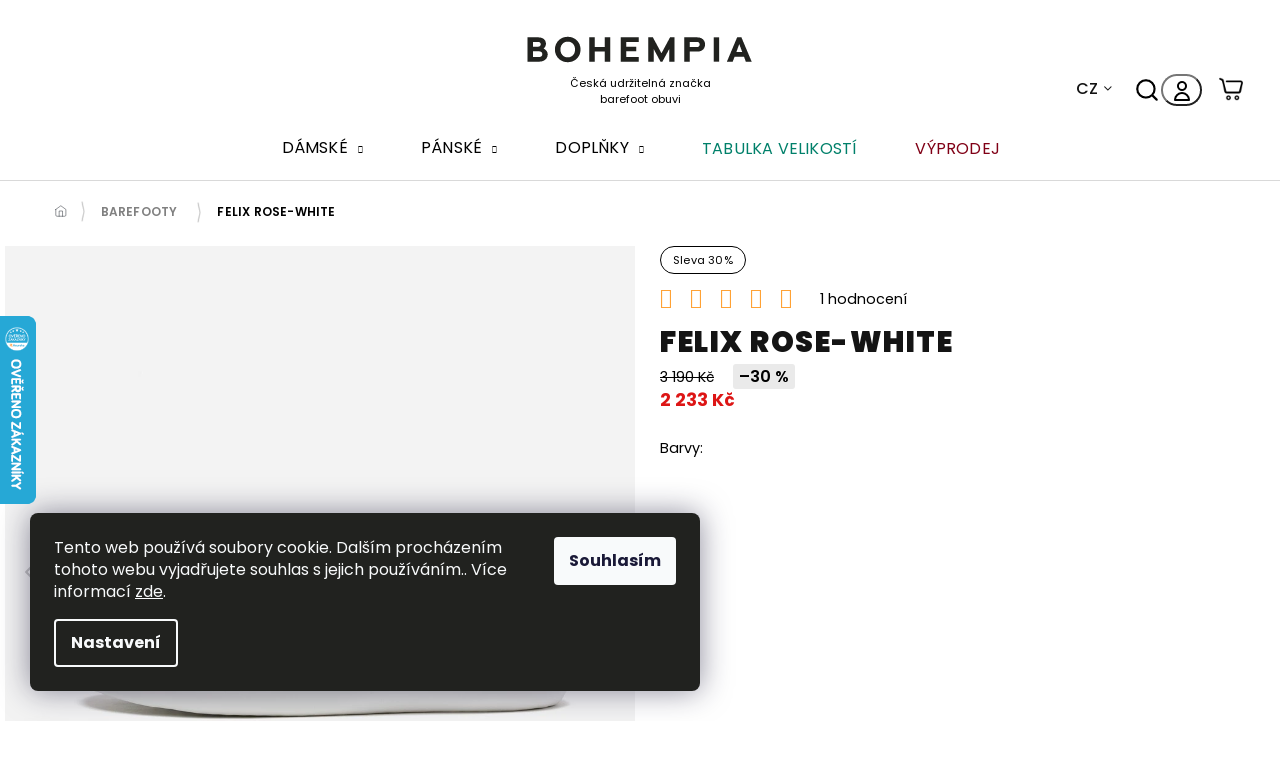

--- FILE ---
content_type: text/html; charset=utf-8
request_url: https://www.bohempia.com/barefoot-boty-felix-rose-white/?parameterValueId=346
body_size: 37769
content:
<!doctype html><html lang="cs" dir="ltr" class="header-background-light external-fonts-loaded"><head><meta charset="utf-8" /><meta name="viewport" content="width=device-width,initial-scale=1" /><title>Barefoot FELIX Rose-White | Bohempia®</title><link rel="preconnect" href="https://cdn.myshoptet.com" /><link rel="dns-prefetch" href="https://cdn.myshoptet.com" /><link rel="preload" href="https://cdn.myshoptet.com/prj/dist/master/cms/libs/jquery/jquery-1.11.3.min.js" as="script" /><link href="https://cdn.myshoptet.com/prj/dist/master/cms/templates/frontend_templates/shared/css/font-face/poppins.css" rel="stylesheet"><link href="https://cdn.myshoptet.com/prj/dist/master/shop/dist/font-shoptet-11.css.62c94c7785ff2cea73b2.css" rel="stylesheet"><script>
dataLayer = [];
dataLayer.push({'shoptet' : {
    "pageId": 709,
    "pageType": "productDetail",
    "currency": "CZK",
    "currencyInfo": {
        "decimalSeparator": ",",
        "exchangeRate": 1,
        "priceDecimalPlaces": 0,
        "symbol": "K\u010d",
        "symbolLeft": 0,
        "thousandSeparator": " "
    },
    "language": "cs",
    "projectId": 439408,
    "product": {
        "id": 1528,
        "guid": "68c29d34-0aae-11ee-a667-f24631d4a679",
        "hasVariants": true,
        "codes": [
            {
                "code": "FEL-ROS-WHI-36"
            },
            {
                "code": "FEL-ROS-WHI-36W"
            },
            {
                "code": "FEL-ROS-WHI-37"
            },
            {
                "code": "FEL-ROS-WHI-37W"
            },
            {
                "code": "FEL-ROS-WHI-38"
            },
            {
                "code": "FEL-ROS-WHI-38W"
            },
            {
                "code": "FEL-ROS-WHI-39"
            },
            {
                "code": "FEL-ROS-WHI-39W"
            },
            {
                "code": "FEL-ROS-WHI-40"
            },
            {
                "code": "FEL-ROS-WHI-40W"
            },
            {
                "code": "FEL-ROS-WHI-41"
            },
            {
                "code": "FEL-ROS-WHI-41W"
            },
            {
                "code": "FEL-ROS-WHI-42"
            },
            {
                "code": "FEL-ROS-WHI-42W"
            },
            {
                "code": "FEL-ROS-WHI-43"
            },
            {
                "code": "FEL-ROS-WHI-43W"
            },
            {
                "code": "FEL-ROS-WHI-44"
            },
            {
                "code": "FEL-ROS-WHI-44W"
            },
            {
                "code": "FEL-ROS-WHI-45"
            },
            {
                "code": "FEL-ROS-WHI-45W"
            },
            {
                "code": "FEL-ROS-WHI-46"
            },
            {
                "code": "FEL-ROS-WHI-46W"
            },
            {
                "code": "FEL-ROS-WHI-47"
            },
            {
                "code": "FEL-ROS-WHI-47W"
            }
        ],
        "name": "FELIX Rose-White",
        "appendix": "",
        "weight": "0.6",
        "manufacturerGuid": "1EF5333F35686DBA847ADA0BA3DED3EE",
        "currentCategory": "POU\u017d\u00cdVAN\u00c9 - skryt\u00e9 | Barefoot boty",
        "currentCategoryGuid": "aa691cc2-9b9c-11eb-bbb3-b8ca3a6063f8",
        "defaultCategory": "POU\u017d\u00cdVAN\u00c9 - skryt\u00e9 | Barefoot boty",
        "defaultCategoryGuid": "aa691cc2-9b9c-11eb-bbb3-b8ca3a6063f8",
        "currency": "CZK",
        "priceWithVat": 2233
    },
    "stocks": [
        {
            "id": 1,
            "title": "Prodejna",
            "isDeliveryPoint": 1,
            "visibleOnEshop": 1
        },
        {
            "id": "ext",
            "title": "Sklad",
            "isDeliveryPoint": 0,
            "visibleOnEshop": 1
        }
    ],
    "cartInfo": {
        "id": null,
        "freeShipping": false,
        "freeShippingFrom": 0,
        "leftToFreeGift": {
            "formattedPrice": "0 K\u010d",
            "priceLeft": 0
        },
        "freeGift": false,
        "leftToFreeShipping": {
            "priceLeft": 0,
            "dependOnRegion": 0,
            "formattedPrice": "0 K\u010d"
        },
        "discountCoupon": [],
        "getNoBillingShippingPrice": {
            "withoutVat": 0,
            "vat": 0,
            "withVat": 0
        },
        "cartItems": [],
        "taxMode": "ORDINARY"
    },
    "cart": [],
    "customer": {
        "priceRatio": 1,
        "priceListId": 1,
        "groupId": null,
        "registered": false,
        "mainAccount": false
    }
}});
dataLayer.push({'cookie_consent' : {
    "marketing": "denied",
    "analytics": "denied"
}});
document.addEventListener('DOMContentLoaded', function() {
    shoptet.consent.onAccept(function(agreements) {
        if (agreements.length == 0) {
            return;
        }
        dataLayer.push({
            'cookie_consent' : {
                'marketing' : (agreements.includes(shoptet.config.cookiesConsentOptPersonalisation)
                    ? 'granted' : 'denied'),
                'analytics': (agreements.includes(shoptet.config.cookiesConsentOptAnalytics)
                    ? 'granted' : 'denied')
            },
            'event': 'cookie_consent'
        });
    });
});
</script>

<!-- Google Tag Manager -->
<script>(function(w,d,s,l,i){w[l]=w[l]||[];w[l].push({'gtm.start':
new Date().getTime(),event:'gtm.js'});var f=d.getElementsByTagName(s)[0],
j=d.createElement(s),dl=l!='dataLayer'?'&l='+l:'';j.async=true;j.src=
'https://www.googletagmanager.com/gtm.js?id='+i+dl;f.parentNode.insertBefore(j,f);
})(window,document,'script','dataLayer','GTM-PNQZVKN');</script>
<!-- End Google Tag Manager -->

<meta property="og:type" content="website"><meta property="og:site_name" content="bohempia.com"><meta property="og:url" content="https://www.bohempia.com/barefoot-boty-felix-rose-white/?parameterValueId=346"><meta property="og:title" content="Barefoot FELIX Rose-White | Bohempia®"><meta name="author" content="Bohempia ®"><meta name="web_author" content="Shoptet.cz"><meta name="dcterms.rightsHolder" content="www.bohempia.com"><meta name="robots" content="index,follow"><meta property="og:image" content="https://cdn.myshoptet.com/usr/www.bohempia.com/user/shop/big/1528-2_web-felix-rose-white-1.jpg?681debcf"><meta property="og:description" content="FELIX Rose-White. "><meta name="description" content="FELIX Rose-White. "><meta property="product:price:amount" content="2233"><meta property="product:price:currency" content="CZK"><style>:root {--color-primary: #121212;--color-primary-h: 0;--color-primary-s: 0%;--color-primary-l: 7%;--color-primary-hover: #121212;--color-primary-hover-h: 0;--color-primary-hover-s: 0%;--color-primary-hover-l: 7%;--color-secondary: #21221F;--color-secondary-h: 80;--color-secondary-s: 5%;--color-secondary-l: 13%;--color-secondary-hover: #40423D;--color-secondary-hover-h: 84;--color-secondary-hover-s: 4%;--color-secondary-hover-l: 25%;--color-tertiary: #121212;--color-tertiary-h: 0;--color-tertiary-s: 0%;--color-tertiary-l: 7%;--color-tertiary-hover: #121212;--color-tertiary-hover-h: 0;--color-tertiary-hover-s: 0%;--color-tertiary-hover-l: 7%;--color-header-background: #FFFFFF;--template-font: "Poppins";--template-headings-font: "Poppins";--header-background-url: url("[data-uri]");--cookies-notice-background: #1A1937;--cookies-notice-color: #F8FAFB;--cookies-notice-button-hover: #f5f5f5;--cookies-notice-link-hover: #27263f;--templates-update-management-preview-mode-content: "Náhled aktualizací šablony je aktivní pro váš prohlížeč."}</style>
    
    <link href="https://cdn.myshoptet.com/prj/dist/master/shop/dist/main-11.less.5a24dcbbdabfd189c152.css" rel="stylesheet" />
        
    <script>var shoptet = shoptet || {};</script>
    <script src="https://cdn.myshoptet.com/prj/dist/master/shop/dist/main-3g-header.js.05f199e7fd2450312de2.js"></script>
<!-- User include --><!-- project html code header -->
<!--
<style>
@media only screen and (max-width: 533px) { 	/* hodnota 533 může být nižší či vyšší, záleží od jakého rozlišení se problém projevuje */
.shipping-billing-name{max-width:140px;}  	/* hodnota 140 může být zvýšena, záleží na nejdelším textu dopravy v košíku) */
.inactive .not-possible-info{max-width:140px}	/* hodnota 140 může být zvýšena, záleží na nejdelším textu dopravy v košíku) */
.shipping-billing-table .radio-wrapper input[type="radio"] + label .payment-shipping-price {flex-basis:auto!important;}
.question-tooltip{vertical-align: top;}
}
#navigation > div > ul > li.menu-item-1480 > a > b {color:red;}
</style>

<style>
.next-to-carousel-banners{background-color: #FFFFFF}

.site-msg.information{background-color:#ea793d}
.homepage-blog-wrapper.row.blog-wrapper{display:none}
.dkLabFavDetailSpan{font-size:125%;}
.stars-wrapper{display:none}
.stars .star.star-on::before, .stars .star.star-half::before{color:#fece00;}
.menu-level-1{font-size:110%;}
.price-final{font-size:150%;}
.homepage-latest-contribution-full-width{display:none}

.flag.flag-freeshipping{display:none}
.flag.flag-freeshipping{background-color:#cccccc}

.flag.flag-xy-discount{min-width:auto;padding:2px 10px 2px 10px}
.flag.flag-freeshipping{min-width:auto;padding:2px 10px 2px 10px}
.flag.flag-30{min-width:auto;padding:2px 10px 2px 10px}
.flag.flag-15{min-width:auto;padding:2px 10px 2px 10px}
.flag.flag-doporucujeme{min-width:auto;padding:2px 10px 2px 10px}
.flag.flag-1-1-zdarma{min-width:auto;padding:2px 10px 2px 10px}
.flag.flag-sleva-50{min-width:auto;padding:2px 10px 2px 10px}
.flag.flag-sleva-20{min-width:auto;padding:2px 10px 2px 10px}
.flag.flag-vylepsene{min-width:auto;padding:2px 10px 2px 10px}
.flag.flag-sleva-10{min-width:auto;padding:2px 10px 2px 10px}
.flag.flag-sleva-40{min-width:auto;padding:2px 10px 2px 10px}


.navigation-in{font-size:100%;}
.load-products.btn.btn-default.unveil-button{background-color:#245d68}
.reco-snippet{display:none}
.flag.flag-discount{display:none}
.price-standard{font-size:125%;}
.standard-price-label{font-size:125%;}
.price-save{font-size:125%;}
.benefitBanner__picture img{width:64px}
.show-related{font-size:130%;}

.in-tabulka-velikosti-barefoot .content-inner {width:100%;margin:auto;} /*do 768px*/
@media (min-width:768px){.in-tabulka-velikosti-barefoot .content-inner {width:100%}} /*nad 768px*/
@media (min-width:992px){.in-tabulka-velikosti-barefoot .content-inner {width:80%}} /*nad 992px*/
@media (min-width: 1200px){.in-tabulka-velikosti-barefoot .content-inner {width:80%}}/*nad 1200px*/
@media (min-width: 1440px){.in-tabulka-velikosti-barefoot .content-inner {width:80%}}/*nad 1440px*/
</style>

<link rel="stylesheet" media="screen" href='https://www.bohempia.com/user/documents/upload/upravy/style.css?v=50'>
-->

<link rel="preconnect" href="https://fonts.googleapis.com">
<link rel="preconnect" href="https://fonts.gstatic.com" crossorigin>
<link href="https://fonts.googleapis.com/css2?family=Lora:ital,wght@0,400..700;1,400..700&display=swap" rel="stylesheet">
<link rel="stylesheet" href="https://www.bohempia.com/user/documents/upload/upravy_hlad/slick.css" />
<link rel="stylesheet" href="https://www.bohempia.com/user/documents/upload/upravy_hlad/cart-v2.css">
<link rel="stylesheet" href="https://www.bohempia.com/user/documents/upload/upravy_hlad/screen-v27.css">

<!-- smarlook -->
<script type='text/javascript'>
  window.smartlook||(function(d) {
    var o=smartlook=function(){ o.api.push(arguments)},h=d.getElementsByTagName('head')[0];
    var c=d.createElement('script');o.api=new Array();c.async=true;c.type='text/javascript';
    c.charset='utf-8';c.src='https://web-sdk.smartlook.com/recorder.js';h.appendChild(c);
    })(document);
    smartlook('init', 'de92d6e8f79408541a0de08b67b6153ba4085ab4', { region: 'eu' });
</script>

<!-- CJ Affiliate plugin settings -->
<script type='text/javascript' id='cjAffPluginSettingsTag'>
var cjAffPluginSettings = {
eid: '1564051',
tid: '200889287142',
aid: '431122',
sd: 'affiliate.bohempia.com',
consent: {
collectionMethod: 'latest',
optInRequired: true,
requiredConsentLevel: 'analytics',
},
};
</script>

<style>
#carousel .carousel-inner {background:white !important;}
.p-image {display:none !important;}
.p-thumbnails-wrapper {display:block !important;}
.in-materials article, .in-materialy article {padding-top: 55px;}
.filters-unveil-button-wrapper a {width: 150px !important;}
.banner-wrapper.footer-banners:before {
    content: "Obouváme do barefootů celý svět";
}
@media only screen and (min-width: 768px) {
    #header .site-name a:after {
    content: 'Česká udržitelná značka barefoot obuvi';
    }
}
</style>


<!-- /User include --><link rel="shortcut icon" href="/favicon.ico" type="image/x-icon" /><link rel="canonical" href="https://www.bohempia.com/barefoot-boty-felix-rose-white/" />    <script>
        var _hwq = _hwq || [];
        _hwq.push(['setKey', '8265B5EB94652D662A3793C96477F70A']);
        _hwq.push(['setTopPos', '250']);
        _hwq.push(['showWidget', '21']);
        (function() {
            var ho = document.createElement('script');
            ho.src = 'https://cz.im9.cz/direct/i/gjs.php?n=wdgt&sak=8265B5EB94652D662A3793C96477F70A';
            var s = document.getElementsByTagName('script')[0]; s.parentNode.insertBefore(ho, s);
        })();
    </script>
<script>!function(){var t={9196:function(){!function(){var t=/\[object (Boolean|Number|String|Function|Array|Date|RegExp)\]/;function r(r){return null==r?String(r):(r=t.exec(Object.prototype.toString.call(Object(r))))?r[1].toLowerCase():"object"}function n(t,r){return Object.prototype.hasOwnProperty.call(Object(t),r)}function e(t){if(!t||"object"!=r(t)||t.nodeType||t==t.window)return!1;try{if(t.constructor&&!n(t,"constructor")&&!n(t.constructor.prototype,"isPrototypeOf"))return!1}catch(t){return!1}for(var e in t);return void 0===e||n(t,e)}function o(t,r,n){this.b=t,this.f=r||function(){},this.d=!1,this.a={},this.c=[],this.e=function(t){return{set:function(r,n){u(c(r,n),t.a)},get:function(r){return t.get(r)}}}(this),i(this,t,!n);var e=t.push,o=this;t.push=function(){var r=[].slice.call(arguments,0),n=e.apply(t,r);return i(o,r),n}}function i(t,n,o){for(t.c.push.apply(t.c,n);!1===t.d&&0<t.c.length;){if("array"==r(n=t.c.shift()))t:{var i=n,a=t.a;if("string"==r(i[0])){for(var f=i[0].split("."),s=f.pop(),p=(i=i.slice(1),0);p<f.length;p++){if(void 0===a[f[p]])break t;a=a[f[p]]}try{a[s].apply(a,i)}catch(t){}}}else if("function"==typeof n)try{n.call(t.e)}catch(t){}else{if(!e(n))continue;for(var l in n)u(c(l,n[l]),t.a)}o||(t.d=!0,t.f(t.a,n),t.d=!1)}}function c(t,r){for(var n={},e=n,o=t.split("."),i=0;i<o.length-1;i++)e=e[o[i]]={};return e[o[o.length-1]]=r,n}function u(t,o){for(var i in t)if(n(t,i)){var c=t[i];"array"==r(c)?("array"==r(o[i])||(o[i]=[]),u(c,o[i])):e(c)?(e(o[i])||(o[i]={}),u(c,o[i])):o[i]=c}}window.DataLayerHelper=o,o.prototype.get=function(t){var r=this.a;t=t.split(".");for(var n=0;n<t.length;n++){if(void 0===r[t[n]])return;r=r[t[n]]}return r},o.prototype.flatten=function(){this.b.splice(0,this.b.length),this.b[0]={},u(this.a,this.b[0])}}()}},r={};function n(e){var o=r[e];if(void 0!==o)return o.exports;var i=r[e]={exports:{}};return t[e](i,i.exports,n),i.exports}n.n=function(t){var r=t&&t.__esModule?function(){return t.default}:function(){return t};return n.d(r,{a:r}),r},n.d=function(t,r){for(var e in r)n.o(r,e)&&!n.o(t,e)&&Object.defineProperty(t,e,{enumerable:!0,get:r[e]})},n.o=function(t,r){return Object.prototype.hasOwnProperty.call(t,r)},function(){"use strict";n(9196)}()}();</script>    <!-- Global site tag (gtag.js) - Google Analytics -->
    <script async src="https://www.googletagmanager.com/gtag/js?id=G-B2GQZFELVH"></script>
    <script>
        
        window.dataLayer = window.dataLayer || [];
        function gtag(){dataLayer.push(arguments);}
        

                    console.debug('default consent data');

            gtag('consent', 'default', {"ad_storage":"denied","analytics_storage":"denied","ad_user_data":"denied","ad_personalization":"denied","wait_for_update":500});
            dataLayer.push({
                'event': 'default_consent'
            });
        
        gtag('js', new Date());

        
                gtag('config', 'G-B2GQZFELVH', {"groups":"GA4","send_page_view":false,"content_group":"productDetail","currency":"CZK","page_language":"cs"});
        
        
        
        
        
        
                    gtag('event', 'page_view', {"send_to":"GA4","page_language":"cs","content_group":"productDetail","currency":"CZK"});
        
                gtag('set', 'currency', 'CZK');

        gtag('event', 'view_item', {
            "send_to": "UA",
            "items": [
                {
                    "id": "FEL-ROS-WHI-44W",
                    "name": "FELIX Rose-White",
                    "category": "POU\u017d\u00cdVAN\u00c9 - skryt\u00e9 \/ Barefoot boty",
                                        "brand": "BHMP",
                                                            "variant": "Velikost obuvi: 36",
                                        "price": 1845
                }
            ]
        });
        
        
        
        
        
                    gtag('event', 'view_item', {"send_to":"GA4","page_language":"cs","content_group":"productDetail","value":1845,"currency":"CZK","items":[{"item_id":"FEL-ROS-WHI-44W","item_name":"FELIX Rose-White","item_brand":"BHMP","item_category":"POU\u017d\u00cdVAN\u00c9 - skryt\u00e9","item_category2":"Barefoot boty","item_variant":"FEL-ROS-WHI-44W~Velikost obuvi: 44w","price":1845,"quantity":1,"index":0}]});
        
        
        
        
        
        
        
        document.addEventListener('DOMContentLoaded', function() {
            if (typeof shoptet.tracking !== 'undefined') {
                for (var id in shoptet.tracking.bannersList) {
                    gtag('event', 'view_promotion', {
                        "send_to": "UA",
                        "promotions": [
                            {
                                "id": shoptet.tracking.bannersList[id].id,
                                "name": shoptet.tracking.bannersList[id].name,
                                "position": shoptet.tracking.bannersList[id].position
                            }
                        ]
                    });
                }
            }

            shoptet.consent.onAccept(function(agreements) {
                if (agreements.length !== 0) {
                    console.debug('gtag consent accept');
                    var gtagConsentPayload =  {
                        'ad_storage': agreements.includes(shoptet.config.cookiesConsentOptPersonalisation)
                            ? 'granted' : 'denied',
                        'analytics_storage': agreements.includes(shoptet.config.cookiesConsentOptAnalytics)
                            ? 'granted' : 'denied',
                                                                                                'ad_user_data': agreements.includes(shoptet.config.cookiesConsentOptPersonalisation)
                            ? 'granted' : 'denied',
                        'ad_personalization': agreements.includes(shoptet.config.cookiesConsentOptPersonalisation)
                            ? 'granted' : 'denied',
                        };
                    console.debug('update consent data', gtagConsentPayload);
                    gtag('consent', 'update', gtagConsentPayload);
                    dataLayer.push(
                        { 'event': 'update_consent' }
                    );
                }
            });
        });
    </script>
<script>
    (function(t, r, a, c, k, i, n, g) { t['ROIDataObject'] = k;
    t[k]=t[k]||function(){ (t[k].q=t[k].q||[]).push(arguments) },t[k].c=i;n=r.createElement(a),
    g=r.getElementsByTagName(a)[0];n.async=1;n.src=c;g.parentNode.insertBefore(n,g)
    })(window, document, 'script', '//www.heureka.cz/ocm/sdk.js?source=shoptet&version=2&page=product_detail', 'heureka', 'cz');

    heureka('set_user_consent', 0);
</script>
</head><body class="desktop id-709 in-barefoot template-11 type-product type-detail one-column-body columns-4 ums_forms_redesign--off ums_a11y_category_page--on ums_discussion_rating_forms--off ums_flags_display_unification--on ums_a11y_login--on mobile-header-version-0"><noscript>
    <style>
        #header {
            padding-top: 0;
            position: relative !important;
            top: 0;
        }
        .header-navigation {
            position: relative !important;
        }
        .overall-wrapper {
            margin: 0 !important;
        }
        body:not(.ready) {
            visibility: visible !important;
        }
    </style>
    <div class="no-javascript">
        <div class="no-javascript__title">Musíte změnit nastavení vašeho prohlížeče</div>
        <div class="no-javascript__text">Podívejte se na: <a href="https://www.google.com/support/bin/answer.py?answer=23852">Jak povolit JavaScript ve vašem prohlížeči</a>.</div>
        <div class="no-javascript__text">Pokud používáte software na blokování reklam, může být nutné povolit JavaScript z této stránky.</div>
        <div class="no-javascript__text">Děkujeme.</div>
    </div>
</noscript>

        <div id="fb-root"></div>
        <script>
            window.fbAsyncInit = function() {
                FB.init({
                    autoLogAppEvents : true,
                    xfbml            : true,
                    version          : 'v24.0'
                });
            };
        </script>
        <script async defer crossorigin="anonymous" src="https://connect.facebook.net/cs_CZ/sdk.js#xfbml=1&version=v24.0"></script>
<!-- Google Tag Manager (noscript) -->
<noscript><iframe src="https://www.googletagmanager.com/ns.html?id=GTM-PNQZVKN"
height="0" width="0" style="display:none;visibility:hidden"></iframe></noscript>
<!-- End Google Tag Manager (noscript) -->

    <div class="siteCookies siteCookies--left siteCookies--dark js-siteCookies" role="dialog" data-testid="cookiesPopup" data-nosnippet>
        <div class="siteCookies__form">
            <div class="siteCookies__content">
                <div class="siteCookies__text">
                    Tento web používá soubory cookie. Dalším procházením tohoto webu vyjadřujete souhlas s jejich používáním.. Více informací <a href="http://www.bohempia.com/podminky-ochrany-osobnich-udaju/" target="\" _blank="" rel="\" noreferrer="">zde</a>.
                </div>
                <p class="siteCookies__links">
                    <button class="siteCookies__link js-cookies-settings" aria-label="Nastavení cookies" data-testid="cookiesSettings">Nastavení</button>
                </p>
            </div>
            <div class="siteCookies__buttonWrap">
                                <button class="siteCookies__button js-cookiesConsentSubmit" value="all" aria-label="Přijmout cookies" data-testid="buttonCookiesAccept">Souhlasím</button>
            </div>
        </div>
        <script>
            document.addEventListener("DOMContentLoaded", () => {
                const siteCookies = document.querySelector('.js-siteCookies');
                document.addEventListener("scroll", shoptet.common.throttle(() => {
                    const st = document.documentElement.scrollTop;
                    if (st > 1) {
                        siteCookies.classList.add('siteCookies--scrolled');
                    } else {
                        siteCookies.classList.remove('siteCookies--scrolled');
                    }
                }, 100));
            });
        </script>
    </div>
<a href="#content" class="skip-link sr-only">Přejít na obsah</a><div class="overall-wrapper"><div class="user-action"><div class="container">
    <div class="user-action-in">
                    <div id="login" class="user-action-login popup-widget login-widget" role="dialog" aria-labelledby="loginHeading">
        <div class="popup-widget-inner">
                            <h2 id="loginHeading">Přihlášení k vašemu účtu</h2><div id="customerLogin"><form action="/action/Customer/Login/" method="post" id="formLoginIncluded" class="csrf-enabled formLogin" data-testid="formLogin"><input type="hidden" name="referer" value="" /><div class="form-group"><div class="input-wrapper email js-validated-element-wrapper no-label"><input type="email" name="email" class="form-control" autofocus placeholder="E-mailová adresa (např. jan@novak.cz)" data-testid="inputEmail" autocomplete="email" required /></div></div><div class="form-group"><div class="input-wrapper password js-validated-element-wrapper no-label"><input type="password" name="password" class="form-control" placeholder="Heslo" data-testid="inputPassword" autocomplete="current-password" required /><span class="no-display">Nemůžete vyplnit toto pole</span><input type="text" name="surname" value="" class="no-display" /></div></div><div class="form-group"><div class="login-wrapper"><button type="submit" class="btn btn-secondary btn-text btn-login" data-testid="buttonSubmit">Přihlásit se</button><div class="password-helper"><a href="/registrace/" data-testid="signup" rel="nofollow">Nová registrace</a><a href="/klient/zapomenute-heslo/" rel="nofollow">Zapomenuté heslo</a></div></div></div><div class="social-login-buttons"><div class="social-login-buttons-divider"><span>nebo</span></div><div class="form-group"><a href="/action/Social/login/?provider=Google" class="login-btn google" rel="nofollow"><span class="login-google-icon"></span><strong>Přihlásit se přes Google</strong></a></div></div></form>
</div>                    </div>
    </div>

                            <div id="cart-widget" class="user-action-cart popup-widget cart-widget loader-wrapper" data-testid="popupCartWidget" role="dialog" aria-hidden="true">
    <div class="popup-widget-inner cart-widget-inner place-cart-here">
        <div class="loader-overlay">
            <div class="loader"></div>
        </div>
    </div>

    <div class="cart-widget-button">
        <a href="/kosik/" class="btn btn-conversion" id="continue-order-button" rel="nofollow" data-testid="buttonNextStep">Pokračovat do košíku</a>
    </div>
</div>
            </div>
</div>
</div><div class="top-navigation-bar" data-testid="topNavigationBar">

    <div class="container">

        <div class="top-navigation-contacts">
            <strong>Zákaznická podpora:</strong><a href="tel:+420773475559" class="project-phone" aria-label="Zavolat na +420773475559" data-testid="contactboxPhone"><span>+420 773 475 559</span></a><a href="mailto:info@bohempia.com" class="project-email" data-testid="contactboxEmail"><span>info@bohempia.com</span></a>        </div>

                            <div class="top-navigation-menu">
                <div class="top-navigation-menu-trigger"></div>
                <ul class="top-navigation-bar-menu">
                                            <li class="top-navigation-menu-item-39">
                            <a href="/obchodni-podminky/">Obchodní podmínky</a>
                        </li>
                                            <li class="top-navigation-menu-item-1113">
                            <a href="/doprava-a-platby/">Doprava a platby</a>
                        </li>
                                            <li class="top-navigation-menu-item-1449">
                            <a href="/size-guide/">Průvodce velikostí</a>
                        </li>
                                            <li class="top-navigation-menu-item-1188">
                            <a href="/vraceni-a-vymena-zbozi/">Vrácení a výměna zboží</a>
                        </li>
                                            <li class="top-navigation-menu-item-1185">
                            <a href="/reklamace/">Reklamace</a>
                        </li>
                                            <li class="top-navigation-menu-item-1191">
                            <a href="/caste-dotazy/">Časté dotazy</a>
                        </li>
                                    </ul>
                <ul class="top-navigation-bar-menu-helper"></ul>
            </div>
        
        <div class="top-navigation-tools top-navigation-tools--language">
            <div class="responsive-tools">
                <a href="#" class="toggle-window" data-target="search" aria-label="Hledat" data-testid="linkSearchIcon"></a>
                                                            <a href="#" class="toggle-window" data-target="login"></a>
                                                    <a href="#" class="toggle-window" data-target="navigation" aria-label="Menu" data-testid="hamburgerMenu"></a>
            </div>
                        <button class="top-nav-button top-nav-button-login toggle-window" type="button" data-target="login" aria-haspopup="dialog" aria-controls="login" aria-expanded="false" data-testid="signin"><span>Přihlášení</span></button>        </div>

    </div>

</div>
<header id="header"><div class="container navigation-wrapper">
    <div class="header-top">
        <div class="site-name-wrapper">
            <div class="site-name"><a href="/" data-testid="linkWebsiteLogo"><img src="https://cdn.myshoptet.com/usr/www.bohempia.com/user/logos/bohempia_rgb_grey.svg" alt="Bohempia ®" fetchpriority="low" /></a></div>        </div>
        <div class="search" itemscope itemtype="https://schema.org/WebSite">
            <meta itemprop="headline" content="Barefoot boty"/><meta itemprop="url" content="https://www.bohempia.com"/><meta itemprop="text" content="FELIX Rose-White. "/>            <form action="/action/ProductSearch/prepareString/" method="post"
    id="formSearchForm" class="search-form compact-form js-search-main"
    itemprop="potentialAction" itemscope itemtype="https://schema.org/SearchAction" data-testid="searchForm">
    <fieldset>
        <meta itemprop="target"
            content="https://www.bohempia.com/vyhledavani/?string={string}"/>
        <input type="hidden" name="language" value="cs"/>
        
            
<input
    type="search"
    name="string"
        class="query-input form-control search-input js-search-input"
    placeholder="Napište, co hledáte"
    autocomplete="off"
    required
    itemprop="query-input"
    aria-label="Vyhledávání"
    data-testid="searchInput"
>
            <button type="submit" class="btn btn-default" data-testid="searchBtn">Hledat</button>
        
    </fieldset>
</form>
        </div>
        <div class="navigation-buttons">
                
    <a href="/kosik/" class="btn btn-icon toggle-window cart-count" data-target="cart" data-hover="true" data-redirect="true" data-testid="headerCart" rel="nofollow" aria-haspopup="dialog" aria-expanded="false" aria-controls="cart-widget">
        
                <span class="sr-only">Nákupní košík</span>
        
            <span class="cart-price visible-lg-inline-block" data-testid="headerCartPrice">
                                    Prázdný košík                            </span>
        
    
            </a>
        </div>
    </div>
    <nav id="navigation" aria-label="Hlavní menu" data-collapsible="true"><div class="navigation-in menu"><ul class="menu-level-1" role="menubar" data-testid="headerMenuItems"><li class="menu-item-1044 ext" role="none"><a href="/damske-barefoot-boty/" data-testid="headerMenuItem" role="menuitem" aria-haspopup="true" aria-expanded="false"><b>Dámské</b><span class="submenu-arrow"></span></a><ul class="menu-level-2" aria-label="Dámské" tabindex="-1" role="menu"><li class="menu-item-1062" role="none"><a href="/damske-nizke-barefoot-boty/" class="menu-image" data-testid="headerMenuItem" tabindex="-1" aria-hidden="true"><img src="data:image/svg+xml,%3Csvg%20width%3D%22140%22%20height%3D%22100%22%20xmlns%3D%22http%3A%2F%2Fwww.w3.org%2F2000%2Fsvg%22%3E%3C%2Fsvg%3E" alt="" aria-hidden="true" width="140" height="100"  data-src="https://cdn.myshoptet.com/usr/www.bohempia.com/user/categories/thumb/woman_low-top.jpg" fetchpriority="low" /></a><div><a href="/damske-nizke-barefoot-boty/" data-testid="headerMenuItem" role="menuitem"><span>Nízké</span></a>
                        </div></li><li class="menu-item-1065" role="none"><a href="/damske-vysoke-barefoot-boty/" class="menu-image" data-testid="headerMenuItem" tabindex="-1" aria-hidden="true"><img src="data:image/svg+xml,%3Csvg%20width%3D%22140%22%20height%3D%22100%22%20xmlns%3D%22http%3A%2F%2Fwww.w3.org%2F2000%2Fsvg%22%3E%3C%2Fsvg%3E" alt="" aria-hidden="true" width="140" height="100"  data-src="https://cdn.myshoptet.com/usr/www.bohempia.com/user/categories/thumb/woman-high-top.jpg" fetchpriority="low" /></a><div><a href="/damske-vysoke-barefoot-boty/" data-testid="headerMenuItem" role="menuitem"><span>Vysoké</span></a>
                        </div></li><li class="menu-item-1068" role="none"><a href="/damske-nazouvaci-barefoot-boty/" class="menu-image" data-testid="headerMenuItem" tabindex="-1" aria-hidden="true"><img src="data:image/svg+xml,%3Csvg%20width%3D%22140%22%20height%3D%22100%22%20xmlns%3D%22http%3A%2F%2Fwww.w3.org%2F2000%2Fsvg%22%3E%3C%2Fsvg%3E" alt="" aria-hidden="true" width="140" height="100"  data-src="https://cdn.myshoptet.com/usr/www.bohempia.com/user/categories/thumb/woman-slip-on.jpg" fetchpriority="low" /></a><div><a href="/damske-nazouvaci-barefoot-boty/" data-testid="headerMenuItem" role="menuitem"><span>Slip-on</span></a>
                        </div></li></ul></li>
<li class="menu-item-1056 ext" role="none"><a href="/panske-barefoot-boty/" data-testid="headerMenuItem" role="menuitem" aria-haspopup="true" aria-expanded="false"><b>Pánské</b><span class="submenu-arrow"></span></a><ul class="menu-level-2" aria-label="Pánské" tabindex="-1" role="menu"><li class="menu-item-1071" role="none"><a href="/panske-nizke-barefoot-boty/" class="menu-image" data-testid="headerMenuItem" tabindex="-1" aria-hidden="true"><img src="data:image/svg+xml,%3Csvg%20width%3D%22140%22%20height%3D%22100%22%20xmlns%3D%22http%3A%2F%2Fwww.w3.org%2F2000%2Fsvg%22%3E%3C%2Fsvg%3E" alt="" aria-hidden="true" width="140" height="100"  data-src="https://cdn.myshoptet.com/usr/www.bohempia.com/user/categories/thumb/man-low-top.jpg" fetchpriority="low" /></a><div><a href="/panske-nizke-barefoot-boty/" data-testid="headerMenuItem" role="menuitem"><span>Nízké</span></a>
                        </div></li><li class="menu-item-1074" role="none"><a href="/panske-vysoke-barefoot-boty/" class="menu-image" data-testid="headerMenuItem" tabindex="-1" aria-hidden="true"><img src="data:image/svg+xml,%3Csvg%20width%3D%22140%22%20height%3D%22100%22%20xmlns%3D%22http%3A%2F%2Fwww.w3.org%2F2000%2Fsvg%22%3E%3C%2Fsvg%3E" alt="" aria-hidden="true" width="140" height="100"  data-src="https://cdn.myshoptet.com/usr/www.bohempia.com/user/categories/thumb/man-high-top.jpg" fetchpriority="low" /></a><div><a href="/panske-vysoke-barefoot-boty/" data-testid="headerMenuItem" role="menuitem"><span>Vysoké</span></a>
                        </div></li><li class="menu-item-1077" role="none"><a href="/panske-nazouvaci-barefoot-boty/" class="menu-image" data-testid="headerMenuItem" tabindex="-1" aria-hidden="true"><img src="data:image/svg+xml,%3Csvg%20width%3D%22140%22%20height%3D%22100%22%20xmlns%3D%22http%3A%2F%2Fwww.w3.org%2F2000%2Fsvg%22%3E%3C%2Fsvg%3E" alt="" aria-hidden="true" width="140" height="100"  data-src="https://cdn.myshoptet.com/usr/www.bohempia.com/user/categories/thumb/man-slip-on.jpg" fetchpriority="low" /></a><div><a href="/panske-nazouvaci-barefoot-boty/" data-testid="headerMenuItem" role="menuitem"><span>Slip-on</span></a>
                        </div></li></ul></li>
<li class="menu-item-712 ext" role="none"><a href="/doplnky/" data-testid="headerMenuItem" role="menuitem" aria-haspopup="true" aria-expanded="false"><b>Doplňky</b><span class="submenu-arrow"></span></a><ul class="menu-level-2" aria-label="Doplňky" tabindex="-1" role="menu"><li class="menu-item-1426" role="none"><a href="/ponozky/" class="menu-image" data-testid="headerMenuItem" tabindex="-1" aria-hidden="true"><img src="data:image/svg+xml,%3Csvg%20width%3D%22140%22%20height%3D%22100%22%20xmlns%3D%22http%3A%2F%2Fwww.w3.org%2F2000%2Fsvg%22%3E%3C%2Fsvg%3E" alt="" aria-hidden="true" width="140" height="100"  data-src="https://cdn.myshoptet.com/usr/www.bohempia.com/user/categories/thumb/luna_hemp_crew_socks-8.jpg" fetchpriority="low" /></a><div><a href="/ponozky/" data-testid="headerMenuItem" role="menuitem"><span>Ponožky</span></a>
                        </div></li><li class="menu-item-1086" role="none"><a href="/stelky/" class="menu-image" data-testid="headerMenuItem" tabindex="-1" aria-hidden="true"><img src="data:image/svg+xml,%3Csvg%20width%3D%22140%22%20height%3D%22100%22%20xmlns%3D%22http%3A%2F%2Fwww.w3.org%2F2000%2Fsvg%22%3E%3C%2Fsvg%3E" alt="" aria-hidden="true" width="140" height="100"  data-src="https://cdn.myshoptet.com/usr/www.bohempia.com/user/categories/thumb/_nik9532.jpg" fetchpriority="low" /></a><div><a href="/stelky/" data-testid="headerMenuItem" role="menuitem"><span>Stélky</span></a>
                        </div></li><li class="menu-item-1302" role="none"><a href="/pece-o-boty/" class="menu-image" data-testid="headerMenuItem" tabindex="-1" aria-hidden="true"><img src="data:image/svg+xml,%3Csvg%20width%3D%22140%22%20height%3D%22100%22%20xmlns%3D%22http%3A%2F%2Fwww.w3.org%2F2000%2Fsvg%22%3E%3C%2Fsvg%3E" alt="" aria-hidden="true" width="140" height="100"  data-src="https://cdn.myshoptet.com/usr/www.bohempia.com/user/categories/thumb/1355_power-cleaner-pedag.png" fetchpriority="low" /></a><div><a href="/pece-o-boty/" data-testid="headerMenuItem" role="menuitem"><span>Péče o boty</span></a>
                        </div></li><li class="menu-item-909" role="none"><a href="/darkove-poukazy/" class="menu-image" data-testid="headerMenuItem" tabindex="-1" aria-hidden="true"><img src="data:image/svg+xml,%3Csvg%20width%3D%22140%22%20height%3D%22100%22%20xmlns%3D%22http%3A%2F%2Fwww.w3.org%2F2000%2Fsvg%22%3E%3C%2Fsvg%3E" alt="" aria-hidden="true" width="140" height="100"  data-src="https://cdn.myshoptet.com/usr/www.bohempia.com/user/categories/thumb/poukaz_3000.jpg" fetchpriority="low" /></a><div><a href="/darkove-poukazy/" data-testid="headerMenuItem" role="menuitem"><span>Dárkové poukazy</span></a>
                        </div></li></ul></li>
<li class="menu-item-external-116" role="none"><a href="https://www.bohempia.com/size-guide/" data-testid="headerMenuItem" role="menuitem" aria-expanded="false"><b>Tabulka velikostí</b></a></li>
<li class="menu-item-1457" role="none"><a href="/vyprodej/" data-testid="headerMenuItem" role="menuitem" aria-expanded="false"><b>Výprodej</b></a></li>
</ul></div><span class="navigation-close"></span></nav><div class="menu-helper" data-testid="hamburgerMenu"><span>Více</span></div>
</div></header><!-- / header -->


                    <div class="container breadcrumbs-wrapper">
            <div class="breadcrumbs navigation-home-icon-wrapper" itemscope itemtype="https://schema.org/BreadcrumbList">
                                                                            <span id="navigation-first" data-basetitle="Bohempia ®" itemprop="itemListElement" itemscope itemtype="https://schema.org/ListItem">
                <a href="/" itemprop="item" class="navigation-home-icon"><span class="sr-only" itemprop="name">Domů</span></a>
                <span class="navigation-bullet">/</span>
                <meta itemprop="position" content="1" />
            </span>
                                <span id="navigation-1" itemprop="itemListElement" itemscope itemtype="https://schema.org/ListItem">
                <a href="/barefoot/" itemprop="item" data-testid="breadcrumbsSecondLevel"><span itemprop="name">Barefooty</span></a>
                <span class="navigation-bullet">/</span>
                <meta itemprop="position" content="2" />
            </span>
                                            <span id="navigation-2" itemprop="itemListElement" itemscope itemtype="https://schema.org/ListItem" data-testid="breadcrumbsLastLevel">
                <meta itemprop="item" content="https://www.bohempia.com/barefoot-boty-felix-rose-white/?parameterValueId=346" />
                <meta itemprop="position" content="3" />
                <span itemprop="name" data-title="FELIX Rose-White">FELIX Rose-White <span class="appendix"></span></span>
            </span>
            </div>
        </div>
    
<div id="content-wrapper" class="container content-wrapper">
    
    <div class="content-wrapper-in">
                <main id="content" class="content wide">
                                                                                                                                                                                                                                                                                                                                                                                                                                                                                                                                                                                                                                                                                                                                                            
<div class="p-detail" itemscope itemtype="https://schema.org/Product">

    
    <meta itemprop="name" content="FELIX Rose-White" />
    <meta itemprop="category" content="Úvodní stránka &gt; Barefooty &gt; FELIX Rose-White" />
    <meta itemprop="url" content="https://www.bohempia.com/barefoot-boty-felix-rose-white/" />
    <meta itemprop="image" content="https://cdn.myshoptet.com/usr/www.bohempia.com/user/shop/big/1528-2_web-felix-rose-white-1.jpg?681debcf" />
                <span class="js-hidden" itemprop="manufacturer" itemscope itemtype="https://schema.org/Organization">
            <meta itemprop="name" content="BHMP" />
        </span>
        <span class="js-hidden" itemprop="brand" itemscope itemtype="https://schema.org/Brand">
            <meta itemprop="name" content="BHMP" />
        </span>
                            <meta itemprop="gtin13" content="8595691717570" />                    <meta itemprop="gtin13" content="8595691718058" />                    <meta itemprop="gtin13" content="8595691717587" />                    <meta itemprop="gtin13" content="8595691718065" />                    <meta itemprop="gtin13" content="8595691717594" />                    <meta itemprop="gtin13" content="8595691718072" />                    <meta itemprop="gtin13" content="8595691717600" />                    <meta itemprop="gtin13" content="8595691718089" />                    <meta itemprop="gtin13" content="8595691717617" />                    <meta itemprop="gtin13" content="8595691718096" />                    <meta itemprop="gtin13" content="8595691717624" />                    <meta itemprop="gtin13" content="8595691718102" />                    <meta itemprop="gtin13" content="8595691717631" />                    <meta itemprop="gtin13" content="8595691718119" />                    <meta itemprop="gtin13" content="8595691717648" />                    <meta itemprop="gtin13" content="8595691718126" />                    <meta itemprop="gtin13" content="8595691717655" />                    <meta itemprop="gtin13" content="8595691718133" />                    <meta itemprop="gtin13" content="8595691717662" />                    <meta itemprop="gtin13" content="8595691718140" />                    <meta itemprop="gtin13" content="8595691717679" />                    <meta itemprop="gtin13" content="8595691718157" />                    <meta itemprop="gtin13" content="8595691717686" />                    <meta itemprop="gtin13" content="8595691718164" />            
        <div class="p-detail-inner">

        <div class="p-detail-inner-header">
            <h1>
                  FELIX Rose-White            </h1>

                    </div>

        <form action="/action/Cart/addCartItem/" method="post" id="product-detail-form" class="pr-action csrf-enabled" data-testid="formProduct">

            <meta itemprop="productID" content="1528" /><meta itemprop="identifier" content="68c29d34-0aae-11ee-a667-f24631d4a679" /><span itemprop="aggregateRating" itemscope itemtype="https://schema.org/AggregateRating"><meta itemprop="bestRating" content="5" /><meta itemprop="worstRating" content="1" /><meta itemprop="ratingValue" content="5" /><meta itemprop="ratingCount" content="1" /></span><span itemprop="offers" itemscope itemtype="https://schema.org/Offer"><meta itemprop="sku" content="FEL-ROS-WHI-36" /><link itemprop="availability" href="https://schema.org/OutOfStock" /><meta itemprop="url" content="https://www.bohempia.com/barefoot-boty-felix-rose-white/" /><meta itemprop="price" content="2233.00" /><meta itemprop="priceCurrency" content="CZK" /><link itemprop="itemCondition" href="https://schema.org/NewCondition" /></span><span itemprop="offers" itemscope itemtype="https://schema.org/Offer"><meta itemprop="sku" content="FEL-ROS-WHI-37" /><link itemprop="availability" href="https://schema.org/OutOfStock" /><meta itemprop="url" content="https://www.bohempia.com/barefoot-boty-felix-rose-white/" /><meta itemprop="price" content="2233.00" /><meta itemprop="priceCurrency" content="CZK" /><link itemprop="itemCondition" href="https://schema.org/NewCondition" /></span><span itemprop="offers" itemscope itemtype="https://schema.org/Offer"><meta itemprop="sku" content="FEL-ROS-WHI-38" /><link itemprop="availability" href="https://schema.org/OutOfStock" /><meta itemprop="url" content="https://www.bohempia.com/barefoot-boty-felix-rose-white/" /><meta itemprop="price" content="2233.00" /><meta itemprop="priceCurrency" content="CZK" /><link itemprop="itemCondition" href="https://schema.org/NewCondition" /></span><span itemprop="offers" itemscope itemtype="https://schema.org/Offer"><meta itemprop="sku" content="FEL-ROS-WHI-39" /><link itemprop="availability" href="https://schema.org/OutOfStock" /><meta itemprop="url" content="https://www.bohempia.com/barefoot-boty-felix-rose-white/" /><meta itemprop="price" content="2233.00" /><meta itemprop="priceCurrency" content="CZK" /><link itemprop="itemCondition" href="https://schema.org/NewCondition" /></span><span itemprop="offers" itemscope itemtype="https://schema.org/Offer"><meta itemprop="sku" content="FEL-ROS-WHI-40" /><link itemprop="availability" href="https://schema.org/OutOfStock" /><meta itemprop="url" content="https://www.bohempia.com/barefoot-boty-felix-rose-white/" /><meta itemprop="price" content="2233.00" /><meta itemprop="priceCurrency" content="CZK" /><link itemprop="itemCondition" href="https://schema.org/NewCondition" /></span><span itemprop="offers" itemscope itemtype="https://schema.org/Offer"><meta itemprop="sku" content="FEL-ROS-WHI-41" /><link itemprop="availability" href="https://schema.org/OutOfStock" /><meta itemprop="url" content="https://www.bohempia.com/barefoot-boty-felix-rose-white/" /><meta itemprop="price" content="2233.00" /><meta itemprop="priceCurrency" content="CZK" /><link itemprop="itemCondition" href="https://schema.org/NewCondition" /></span><span itemprop="offers" itemscope itemtype="https://schema.org/Offer"><meta itemprop="sku" content="FEL-ROS-WHI-42" /><link itemprop="availability" href="https://schema.org/OutOfStock" /><meta itemprop="url" content="https://www.bohempia.com/barefoot-boty-felix-rose-white/" /><meta itemprop="price" content="2233.00" /><meta itemprop="priceCurrency" content="CZK" /><link itemprop="itemCondition" href="https://schema.org/NewCondition" /></span><span itemprop="offers" itemscope itemtype="https://schema.org/Offer"><meta itemprop="sku" content="FEL-ROS-WHI-43" /><link itemprop="availability" href="https://schema.org/OutOfStock" /><meta itemprop="url" content="https://www.bohempia.com/barefoot-boty-felix-rose-white/" /><meta itemprop="price" content="2233.00" /><meta itemprop="priceCurrency" content="CZK" /><link itemprop="itemCondition" href="https://schema.org/NewCondition" /></span><span itemprop="offers" itemscope itemtype="https://schema.org/Offer"><meta itemprop="sku" content="FEL-ROS-WHI-44" /><link itemprop="availability" href="https://schema.org/OutOfStock" /><meta itemprop="url" content="https://www.bohempia.com/barefoot-boty-felix-rose-white/" /><meta itemprop="price" content="2233.00" /><meta itemprop="priceCurrency" content="CZK" /><link itemprop="itemCondition" href="https://schema.org/NewCondition" /></span><span itemprop="offers" itemscope itemtype="https://schema.org/Offer"><meta itemprop="sku" content="FEL-ROS-WHI-45" /><link itemprop="availability" href="https://schema.org/OutOfStock" /><meta itemprop="url" content="https://www.bohempia.com/barefoot-boty-felix-rose-white/" /><meta itemprop="price" content="2233.00" /><meta itemprop="priceCurrency" content="CZK" /><link itemprop="itemCondition" href="https://schema.org/NewCondition" /></span><span itemprop="offers" itemscope itemtype="https://schema.org/Offer"><meta itemprop="sku" content="FEL-ROS-WHI-46" /><link itemprop="availability" href="https://schema.org/OutOfStock" /><meta itemprop="url" content="https://www.bohempia.com/barefoot-boty-felix-rose-white/" /><meta itemprop="price" content="2233.00" /><meta itemprop="priceCurrency" content="CZK" /><link itemprop="itemCondition" href="https://schema.org/NewCondition" /></span><span itemprop="offers" itemscope itemtype="https://schema.org/Offer"><meta itemprop="sku" content="FEL-ROS-WHI-47" /><link itemprop="availability" href="https://schema.org/OutOfStock" /><meta itemprop="url" content="https://www.bohempia.com/barefoot-boty-felix-rose-white/" /><meta itemprop="price" content="2233.00" /><meta itemprop="priceCurrency" content="CZK" /><link itemprop="itemCondition" href="https://schema.org/NewCondition" /></span><span itemprop="offers" itemscope itemtype="https://schema.org/Offer"><meta itemprop="sku" content="FEL-ROS-WHI-36W" /><link itemprop="availability" href="https://schema.org/OutOfStock" /><meta itemprop="url" content="https://www.bohempia.com/barefoot-boty-felix-rose-white/" /><meta itemprop="price" content="2233.00" /><meta itemprop="priceCurrency" content="CZK" /><link itemprop="itemCondition" href="https://schema.org/NewCondition" /></span><span itemprop="offers" itemscope itemtype="https://schema.org/Offer"><meta itemprop="sku" content="FEL-ROS-WHI-37W" /><link itemprop="availability" href="https://schema.org/OutOfStock" /><meta itemprop="url" content="https://www.bohempia.com/barefoot-boty-felix-rose-white/" /><meta itemprop="price" content="2233.00" /><meta itemprop="priceCurrency" content="CZK" /><link itemprop="itemCondition" href="https://schema.org/NewCondition" /></span><span itemprop="offers" itemscope itemtype="https://schema.org/Offer"><meta itemprop="sku" content="FEL-ROS-WHI-38W" /><link itemprop="availability" href="https://schema.org/OutOfStock" /><meta itemprop="url" content="https://www.bohempia.com/barefoot-boty-felix-rose-white/" /><meta itemprop="price" content="2233.00" /><meta itemprop="priceCurrency" content="CZK" /><link itemprop="itemCondition" href="https://schema.org/NewCondition" /></span><span itemprop="offers" itemscope itemtype="https://schema.org/Offer"><meta itemprop="sku" content="FEL-ROS-WHI-39W" /><link itemprop="availability" href="https://schema.org/OutOfStock" /><meta itemprop="url" content="https://www.bohempia.com/barefoot-boty-felix-rose-white/" /><meta itemprop="price" content="2233.00" /><meta itemprop="priceCurrency" content="CZK" /><link itemprop="itemCondition" href="https://schema.org/NewCondition" /></span><span itemprop="offers" itemscope itemtype="https://schema.org/Offer"><meta itemprop="sku" content="FEL-ROS-WHI-40W" /><link itemprop="availability" href="https://schema.org/OutOfStock" /><meta itemprop="url" content="https://www.bohempia.com/barefoot-boty-felix-rose-white/" /><meta itemprop="price" content="2233.00" /><meta itemprop="priceCurrency" content="CZK" /><link itemprop="itemCondition" href="https://schema.org/NewCondition" /></span><span itemprop="offers" itemscope itemtype="https://schema.org/Offer"><meta itemprop="sku" content="FEL-ROS-WHI-41W" /><link itemprop="availability" href="https://schema.org/OutOfStock" /><meta itemprop="url" content="https://www.bohempia.com/barefoot-boty-felix-rose-white/" /><meta itemprop="price" content="2233.00" /><meta itemprop="priceCurrency" content="CZK" /><link itemprop="itemCondition" href="https://schema.org/NewCondition" /></span><span itemprop="offers" itemscope itemtype="https://schema.org/Offer"><meta itemprop="sku" content="FEL-ROS-WHI-42W" /><link itemprop="availability" href="https://schema.org/OutOfStock" /><meta itemprop="url" content="https://www.bohempia.com/barefoot-boty-felix-rose-white/" /><meta itemprop="price" content="2233.00" /><meta itemprop="priceCurrency" content="CZK" /><link itemprop="itemCondition" href="https://schema.org/NewCondition" /></span><span itemprop="offers" itemscope itemtype="https://schema.org/Offer"><meta itemprop="sku" content="FEL-ROS-WHI-43W" /><link itemprop="availability" href="https://schema.org/OutOfStock" /><meta itemprop="url" content="https://www.bohempia.com/barefoot-boty-felix-rose-white/" /><meta itemprop="price" content="2233.00" /><meta itemprop="priceCurrency" content="CZK" /><link itemprop="itemCondition" href="https://schema.org/NewCondition" /></span><span itemprop="offers" itemscope itemtype="https://schema.org/Offer"><meta itemprop="sku" content="FEL-ROS-WHI-44W" /><link itemprop="availability" href="https://schema.org/OutOfStock" /><meta itemprop="url" content="https://www.bohempia.com/barefoot-boty-felix-rose-white/" /><meta itemprop="price" content="2233.00" /><meta itemprop="priceCurrency" content="CZK" /><link itemprop="itemCondition" href="https://schema.org/NewCondition" /></span><span itemprop="offers" itemscope itemtype="https://schema.org/Offer"><meta itemprop="sku" content="FEL-ROS-WHI-45W" /><link itemprop="availability" href="https://schema.org/OutOfStock" /><meta itemprop="url" content="https://www.bohempia.com/barefoot-boty-felix-rose-white/" /><meta itemprop="price" content="2233.00" /><meta itemprop="priceCurrency" content="CZK" /><link itemprop="itemCondition" href="https://schema.org/NewCondition" /></span><span itemprop="offers" itemscope itemtype="https://schema.org/Offer"><meta itemprop="sku" content="FEL-ROS-WHI-46W" /><link itemprop="availability" href="https://schema.org/OutOfStock" /><meta itemprop="url" content="https://www.bohempia.com/barefoot-boty-felix-rose-white/" /><meta itemprop="price" content="2233.00" /><meta itemprop="priceCurrency" content="CZK" /><link itemprop="itemCondition" href="https://schema.org/NewCondition" /></span><span itemprop="offers" itemscope itemtype="https://schema.org/Offer"><meta itemprop="sku" content="FEL-ROS-WHI-47W" /><link itemprop="availability" href="https://schema.org/OutOfStock" /><meta itemprop="url" content="https://www.bohempia.com/barefoot-boty-felix-rose-white/" /><meta itemprop="price" content="2233.00" /><meta itemprop="priceCurrency" content="CZK" /><link itemprop="itemCondition" href="https://schema.org/NewCondition" /></span><input type="hidden" name="productId" value="1528" /><input type="hidden" name="priceId" value="12865" /><input type="hidden" name="language" value="cs" />

            <div class="row product-top">

                <div class="col-xs-12">

                    <div class="p-detail-info">
                                                    
                <div class="flags flags-default flags-inline">            <span class="flag flag-sleva-20" style="background-color:#df1f29;">
            Sleva 30%
    </span>
        
                                    
    </div>
    

    
                        
                                    <div class="stars-wrapper">
            
<span class="stars star-list">
                                                <a class="star star-on show-tooltip show-ratings" title="    Hodnocení:
            5/5
    "
                   href="#ratingTab" data-toggle="tab" data-external="1" data-force-scroll="1"></a>
                    
                                                <a class="star star-on show-tooltip show-ratings" title="    Hodnocení:
            5/5
    "
                   href="#ratingTab" data-toggle="tab" data-external="1" data-force-scroll="1"></a>
                    
                                                <a class="star star-on show-tooltip show-ratings" title="    Hodnocení:
            5/5
    "
                   href="#ratingTab" data-toggle="tab" data-external="1" data-force-scroll="1"></a>
                    
                                                <a class="star star-on show-tooltip show-ratings" title="    Hodnocení:
            5/5
    "
                   href="#ratingTab" data-toggle="tab" data-external="1" data-force-scroll="1"></a>
                    
                                                <a class="star star-on show-tooltip show-ratings" title="    Hodnocení:
            5/5
    "
                   href="#ratingTab" data-toggle="tab" data-external="1" data-force-scroll="1"></a>
                    
    </span>
            <a class="stars-label" href="#ratingTab" data-toggle="tab" data-external="1" data-force-scroll="1">
                                1 hodnocení
                    </a>
        </div>
    
                        
                    </div>

                </div>

                <div class="col-xs-12 col-lg-6 p-image-wrapper">

                    
                    <div class="p-image" style="" data-testid="mainImage">

                        

    

    <div class="flags flags-extra">
      
                
                                                                              
            <span class="flag flag-discount">
                                                                    <span class="price-standard">
                                            <span>3 190 Kč</span>
                        </span>
                                                                                                            <span class="price-save">
            
                         &ndash;30 %
                </span>
                                    </span>
              </div>

                        

<a href="https://cdn.myshoptet.com/usr/www.bohempia.com/user/shop/big/1528-2_web-felix-rose-white-1.jpg?681debcf" class="p-main-image"><img src="https://cdn.myshoptet.com/usr/www.bohempia.com/user/shop/big/1528-2_web-felix-rose-white-1.jpg?681debcf" alt="web FELIX Rose White 1" width="1024" height="1024"  fetchpriority="high" />
</a>                    </div>

                    
    <div class="p-thumbnails-wrapper">

        <div class="p-thumbnails">

            <div class="p-thumbnails-inner">

                <div>
                                                                                        <a href="https://cdn.myshoptet.com/usr/www.bohempia.com/user/shop/big/1528-2_web-felix-rose-white-1.jpg?681debcf" class="p-thumbnail highlighted">
                            <img src="data:image/svg+xml,%3Csvg%20width%3D%22100%22%20height%3D%22100%22%20xmlns%3D%22http%3A%2F%2Fwww.w3.org%2F2000%2Fsvg%22%3E%3C%2Fsvg%3E" alt="web FELIX Rose White 1" width="100" height="100"  data-src="https://cdn.myshoptet.com/usr/www.bohempia.com/user/shop/related/1528-2_web-felix-rose-white-1.jpg?681debcf" fetchpriority="low" />
                        </a>
                        <a href="https://cdn.myshoptet.com/usr/www.bohempia.com/user/shop/big/1528-2_web-felix-rose-white-1.jpg?681debcf" class="cbox-gal" data-gallery="lightbox[gallery]" data-alt="web FELIX Rose White 1"></a>
                                                                    <a href="https://cdn.myshoptet.com/usr/www.bohempia.com/user/shop/big/1528-4_web-felix-rose-white-2.jpg?681debcf" class="p-thumbnail">
                            <img src="data:image/svg+xml,%3Csvg%20width%3D%22100%22%20height%3D%22100%22%20xmlns%3D%22http%3A%2F%2Fwww.w3.org%2F2000%2Fsvg%22%3E%3C%2Fsvg%3E" alt="web FELIX Rose White 2" width="100" height="100"  data-src="https://cdn.myshoptet.com/usr/www.bohempia.com/user/shop/related/1528-4_web-felix-rose-white-2.jpg?681debcf" fetchpriority="low" />
                        </a>
                        <a href="https://cdn.myshoptet.com/usr/www.bohempia.com/user/shop/big/1528-4_web-felix-rose-white-2.jpg?681debcf" class="cbox-gal" data-gallery="lightbox[gallery]" data-alt="web FELIX Rose White 2"></a>
                                                                    <a href="https://cdn.myshoptet.com/usr/www.bohempia.com/user/shop/big/1528-5_web-felix-rose-white-3.jpg?681debcf" class="p-thumbnail">
                            <img src="data:image/svg+xml,%3Csvg%20width%3D%22100%22%20height%3D%22100%22%20xmlns%3D%22http%3A%2F%2Fwww.w3.org%2F2000%2Fsvg%22%3E%3C%2Fsvg%3E" alt="web FELIX Rose White 3" width="100" height="100"  data-src="https://cdn.myshoptet.com/usr/www.bohempia.com/user/shop/related/1528-5_web-felix-rose-white-3.jpg?681debcf" fetchpriority="low" />
                        </a>
                        <a href="https://cdn.myshoptet.com/usr/www.bohempia.com/user/shop/big/1528-5_web-felix-rose-white-3.jpg?681debcf" class="cbox-gal" data-gallery="lightbox[gallery]" data-alt="web FELIX Rose White 3"></a>
                                                                    <a href="https://cdn.myshoptet.com/usr/www.bohempia.com/user/shop/big/1528-10_web-felix-rose-white-4.jpg?681debcf" class="p-thumbnail">
                            <img src="data:image/svg+xml,%3Csvg%20width%3D%22100%22%20height%3D%22100%22%20xmlns%3D%22http%3A%2F%2Fwww.w3.org%2F2000%2Fsvg%22%3E%3C%2Fsvg%3E" alt="web FELIX Rose White 4" width="100" height="100"  data-src="https://cdn.myshoptet.com/usr/www.bohempia.com/user/shop/related/1528-10_web-felix-rose-white-4.jpg?681debcf" fetchpriority="low" />
                        </a>
                        <a href="https://cdn.myshoptet.com/usr/www.bohempia.com/user/shop/big/1528-10_web-felix-rose-white-4.jpg?681debcf" class="cbox-gal" data-gallery="lightbox[gallery]" data-alt="web FELIX Rose White 4"></a>
                                                                    <a href="https://cdn.myshoptet.com/usr/www.bohempia.com/user/shop/big/1528-11_web-felix-rose-white-5.jpg?681debcf" class="p-thumbnail">
                            <img src="data:image/svg+xml,%3Csvg%20width%3D%22100%22%20height%3D%22100%22%20xmlns%3D%22http%3A%2F%2Fwww.w3.org%2F2000%2Fsvg%22%3E%3C%2Fsvg%3E" alt="web FELIX Rose White 5" width="100" height="100"  data-src="https://cdn.myshoptet.com/usr/www.bohempia.com/user/shop/related/1528-11_web-felix-rose-white-5.jpg?681debcf" fetchpriority="low" />
                        </a>
                        <a href="https://cdn.myshoptet.com/usr/www.bohempia.com/user/shop/big/1528-11_web-felix-rose-white-5.jpg?681debcf" class="cbox-gal" data-gallery="lightbox[gallery]" data-alt="web FELIX Rose White 5"></a>
                                                                    <a href="https://cdn.myshoptet.com/usr/www.bohempia.com/user/shop/big/1528-12_web-felix-rose-white-6.jpg?681debcf" class="p-thumbnail">
                            <img src="data:image/svg+xml,%3Csvg%20width%3D%22100%22%20height%3D%22100%22%20xmlns%3D%22http%3A%2F%2Fwww.w3.org%2F2000%2Fsvg%22%3E%3C%2Fsvg%3E" alt="web FELIX Rose White 6" width="100" height="100"  data-src="https://cdn.myshoptet.com/usr/www.bohempia.com/user/shop/related/1528-12_web-felix-rose-white-6.jpg?681debcf" fetchpriority="low" />
                        </a>
                        <a href="https://cdn.myshoptet.com/usr/www.bohempia.com/user/shop/big/1528-12_web-felix-rose-white-6.jpg?681debcf" class="cbox-gal" data-gallery="lightbox[gallery]" data-alt="web FELIX Rose White 6"></a>
                                                                    <a href="https://cdn.myshoptet.com/usr/www.bohempia.com/user/shop/big/1528_felix-rose-white.jpg?681debdf" class="p-thumbnail">
                            <img src="data:image/svg+xml,%3Csvg%20width%3D%22100%22%20height%3D%22100%22%20xmlns%3D%22http%3A%2F%2Fwww.w3.org%2F2000%2Fsvg%22%3E%3C%2Fsvg%3E" alt="FELIX Rose-White" width="100" height="100"  data-src="https://cdn.myshoptet.com/usr/www.bohempia.com/user/shop/related/1528_felix-rose-white.jpg?681debdf" fetchpriority="low" />
                        </a>
                        <a href="https://cdn.myshoptet.com/usr/www.bohempia.com/user/shop/big/1528_felix-rose-white.jpg?681debdf" class="cbox-gal" data-gallery="lightbox[gallery]" data-alt="FELIX Rose-White"></a>
                                    </div>

            </div>

            <a href="#" class="thumbnail-prev"></a>
            <a href="#" class="thumbnail-next"></a>

        </div>

    </div>


                </div>

                <div class="col-xs-12 col-lg-6 p-info-wrapper">

                    
                    
                        <div class="p-final-price-wrapper">

                                <span class="price-standard">
                                            <span>3 190 Kč</span>
                        </span>
                                <span class="price-save">
            
                         &ndash;30 %
                </span>
                            <strong class="price-final price-action" data-testid="productCardPrice">
                        <span class="price-final-holder">
                    2 233 Kč
    

            </span>
            </strong>
                                                            <span class="price-measure">
                    
                        </span>
                            

                        </div>

                    
                    
                                                                                    <div class="availability-value" title="Dostupnost">
                                    

                                                <span class="choose-variant
 no-display 1">
                <span class="availability-label" style="color: #cb0000">
                                            Momentálně nedostupné
                                    </span>
                            </span>
                                            <span class="choose-variant
 no-display 2">
                <span class="availability-label" style="color: #cb0000">
                                            Momentálně nedostupné
                                    </span>
                            </span>
                                            <span class="choose-variant
 no-display 3">
                <span class="availability-label" style="color: #cb0000">
                                            Momentálně nedostupné
                                    </span>
                            </span>
                                            <span class="choose-variant
 no-display 4">
                <span class="availability-label" style="color: #cb0000">
                                            Momentálně nedostupné
                                    </span>
                            </span>
                                            <span class="choose-variant
 no-display 5">
                <span class="availability-label" style="color: #cb0000">
                                            Momentálně nedostupné
                                    </span>
                            </span>
                                            <span class="choose-variant
 no-display 6">
                <span class="availability-label" style="color: #cb0000">
                                            Momentálně nedostupné
                                    </span>
                            </span>
                                            <span class="choose-variant
 no-display 7">
                <span class="availability-label" style="color: #cb0000">
                                            Momentálně nedostupné
                                    </span>
                            </span>
                                            <span class="choose-variant
 no-display 8">
                <span class="availability-label" style="color: #cb0000">
                                            Momentálně nedostupné
                                    </span>
                            </span>
                                            <span class="choose-variant
 no-display 9">
                <span class="availability-label" style="color: #cb0000">
                                            Momentálně nedostupné
                                    </span>
                            </span>
                                            <span class="choose-variant
 no-display 10">
                <span class="availability-label" style="color: #cb0000">
                                            Momentálně nedostupné
                                    </span>
                            </span>
                                            <span class="choose-variant
 no-display 11">
                <span class="availability-label" style="color: #cb0000">
                                            Momentálně nedostupné
                                    </span>
                            </span>
                                            <span class="choose-variant
 no-display 12">
                <span class="availability-label" style="color: #cb0000">
                                            Momentálně nedostupné
                                    </span>
                            </span>
                                            <span class="choose-variant
 no-display 13">
                <span class="availability-label" style="color: #cb0000">
                                            Momentálně nedostupné
                                    </span>
                            </span>
                                            <span class="choose-variant
 no-display 14">
                <span class="availability-label" style="color: #cb0000">
                                            Momentálně nedostupné
                                    </span>
                            </span>
                                            <span class="choose-variant
 no-display 15">
                <span class="availability-label" style="color: #cb0000">
                                            Momentálně nedostupné
                                    </span>
                            </span>
                                            <span class="choose-variant
 no-display 16">
                <span class="availability-label" style="color: #cb0000">
                                            Momentálně nedostupné
                                    </span>
                            </span>
                                            <span class="choose-variant
 no-display 17">
                <span class="availability-label" style="color: #cb0000">
                                            Momentálně nedostupné
                                    </span>
                            </span>
                                            <span class="choose-variant
 no-display 18">
                <span class="availability-label" style="color: #cb0000">
                                            Momentálně nedostupné
                                    </span>
                            </span>
                                            <span class="choose-variant
 no-display 19">
                <span class="availability-label" style="color: #cb0000">
                                            Momentálně nedostupné
                                    </span>
                            </span>
                                            <span class="choose-variant
 no-display 20">
                <span class="availability-label" style="color: #cb0000">
                                            Momentálně nedostupné
                                    </span>
                            </span>
                                            <span class="choose-variant
 no-display 21">
                <span class="availability-label" style="color: #cb0000">
                                            Momentálně nedostupné
                                    </span>
                            </span>
                                            <span class="choose-variant
 no-display 22">
                <span class="availability-label" style="color: #cb0000">
                                            Momentálně nedostupné
                                    </span>
                            </span>
                                            <span class="choose-variant
 no-display 23">
                <span class="availability-label" style="color: #cb0000">
                                            Momentálně nedostupné
                                    </span>
                            </span>
                                            <span class="choose-variant
 no-display 24">
                <span class="availability-label" style="color: #cb0000">
                                            Momentálně nedostupné
                                    </span>
                            </span>
                <span class="choose-variant default-variant">
            <span class="availability-label">
                Zvolte variantu            </span>
        </span>
                                    </div>
                                                    
                        <table class="detail-parameters">
                            <tbody>
                                                            <tr class="variant-list variant-not-chosen-anchor">
                                    <th>
                                        Varianta                                    </th>
                                    <td>
                                        <div id="simple-variants" class="clearfix">
                                                                                            <select name="priceId" class="form-control" id="simple-variants-select" data-testid="selectVariant"><option value="" data-disable-button="1" data-disable-reason="Zvolte variantu" data-index="0"data-codeid="12865">Zvolte variantu</option><option value="12865" data-index="1"data-disable-button="1" data-disable-reason="Tato varianta není dostupná a není možné ji objednat."data-min="1"data-max="9999"data-decimals="0"data-codeid="12865"data-stock="-3"data-customerprice="2233"data-haspromotion="1">Velikost obuvi: 36&nbsp;- Momentálně nedostupné&nbsp; (2 233 Kč)</option><option value="12871" data-index="2"data-disable-button="1" data-disable-reason="Tato varianta není dostupná a není možné ji objednat."data-min="1"data-max="9999"data-decimals="0"data-codeid="12871"data-stock="-3"data-customerprice="2233"data-haspromotion="1">Velikost obuvi: 37&nbsp;- Momentálně nedostupné&nbsp; (2 233 Kč)</option><option value="12877" data-index="3"data-disable-button="1" data-disable-reason="Tato varianta není dostupná a není možné ji objednat."data-min="1"data-max="9999"data-decimals="0"data-codeid="12877"data-stock="-3"data-customerprice="2233"data-haspromotion="1">Velikost obuvi: 38&nbsp;- Momentálně nedostupné&nbsp; (2 233 Kč)</option><option value="12883" data-index="4"data-disable-button="1" data-disable-reason="Tato varianta není dostupná a není možné ji objednat."data-min="1"data-max="9999"data-decimals="0"data-codeid="12883"data-stock="-3"data-customerprice="2233"data-haspromotion="1">Velikost obuvi: 39&nbsp;- Momentálně nedostupné&nbsp; (2 233 Kč)</option><option value="12889" data-index="5"data-disable-button="1" data-disable-reason="Tato varianta není dostupná a není možné ji objednat."data-min="1"data-max="9999"data-decimals="0"data-codeid="12889"data-stock="-3"data-customerprice="2233"data-haspromotion="1">Velikost obuvi: 40&nbsp;- Momentálně nedostupné&nbsp; (2 233 Kč)</option><option value="12895" data-index="6"data-disable-button="1" data-disable-reason="Tato varianta není dostupná a není možné ji objednat."data-min="1"data-max="9999"data-decimals="0"data-codeid="12895"data-stock="-3"data-customerprice="2233"data-haspromotion="1">Velikost obuvi: 41&nbsp;- Momentálně nedostupné&nbsp; (2 233 Kč)</option><option value="12901" data-index="7"data-disable-button="1" data-disable-reason="Tato varianta není dostupná a není možné ji objednat."data-min="1"data-max="9999"data-decimals="0"data-codeid="12901"data-stock="-3"data-customerprice="2233"data-haspromotion="1">Velikost obuvi: 42&nbsp;- Momentálně nedostupné&nbsp; (2 233 Kč)</option><option value="12907" data-index="8"data-disable-button="1" data-disable-reason="Tato varianta není dostupná a není možné ji objednat."data-min="1"data-max="9999"data-decimals="0"data-codeid="12907"data-stock="-3"data-customerprice="2233"data-haspromotion="1">Velikost obuvi: 43&nbsp;- Momentálně nedostupné&nbsp; (2 233 Kč)</option><option value="12913" data-index="9"data-disable-button="1" data-disable-reason="Tato varianta není dostupná a není možné ji objednat."data-min="1"data-max="9999"data-decimals="0"data-codeid="12913"data-stock="-3"data-customerprice="2233"data-haspromotion="1">Velikost obuvi: 44&nbsp;- Momentálně nedostupné&nbsp; (2 233 Kč)</option><option value="12919" data-index="10"data-disable-button="1" data-disable-reason="Tato varianta není dostupná a není možné ji objednat."data-min="1"data-max="9999"data-decimals="0"data-codeid="12919"data-stock="-3"data-customerprice="2233"data-haspromotion="1">Velikost obuvi: 45&nbsp;- Momentálně nedostupné&nbsp; (2 233 Kč)</option><option value="12925" data-index="11"data-disable-button="1" data-disable-reason="Tato varianta není dostupná a není možné ji objednat."data-min="1"data-max="9999"data-decimals="0"data-codeid="12925"data-stock="-3"data-customerprice="2233"data-haspromotion="1">Velikost obuvi: 46&nbsp;- Momentálně nedostupné&nbsp; (2 233 Kč)</option><option value="12931" data-index="12"data-disable-button="1" data-disable-reason="Tato varianta není dostupná a není možné ji objednat."data-min="1"data-max="9999"data-decimals="0"data-codeid="12931"data-stock="-3"data-customerprice="2233"data-haspromotion="1">Velikost obuvi: 47&nbsp;- Momentálně nedostupné&nbsp; (2 233 Kč)</option><option value="12868" data-index="13"data-disable-button="1" data-disable-reason="Tato varianta není dostupná a není možné ji objednat."data-min="1"data-max="9999"data-decimals="0"data-codeid="12868"data-stock="-3"data-customerprice="2233"data-haspromotion="1">Velikost obuvi: 36w&nbsp;- Momentálně nedostupné&nbsp; (2 233 Kč)</option><option value="12874" data-index="14"data-disable-button="1" data-disable-reason="Tato varianta není dostupná a není možné ji objednat."data-min="1"data-max="9999"data-decimals="0"data-codeid="12874"data-stock="-3"data-customerprice="2233"data-haspromotion="1">Velikost obuvi: 37w&nbsp;- Momentálně nedostupné&nbsp; (2 233 Kč)</option><option value="12880" data-index="15"data-disable-button="1" data-disable-reason="Tato varianta není dostupná a není možné ji objednat."data-min="1"data-max="9999"data-decimals="0"data-codeid="12880"data-stock="-3"data-customerprice="2233"data-haspromotion="1">Velikost obuvi: 38w&nbsp;- Momentálně nedostupné&nbsp; (2 233 Kč)</option><option value="12886" data-index="16"data-disable-button="1" data-disable-reason="Tato varianta není dostupná a není možné ji objednat."data-min="1"data-max="9999"data-decimals="0"data-codeid="12886"data-stock="-3"data-customerprice="2233"data-haspromotion="1">Velikost obuvi: 39w&nbsp;- Momentálně nedostupné&nbsp; (2 233 Kč)</option><option value="12892" data-index="17"data-disable-button="1" data-disable-reason="Tato varianta není dostupná a není možné ji objednat."data-min="1"data-max="9999"data-decimals="0"data-codeid="12892"data-stock="-3"data-customerprice="2233"data-haspromotion="1">Velikost obuvi: 40w&nbsp;- Momentálně nedostupné&nbsp; (2 233 Kč)</option><option value="12898" data-index="18"data-disable-button="1" data-disable-reason="Tato varianta není dostupná a není možné ji objednat."data-min="1"data-max="9999"data-decimals="0"data-codeid="12898"data-stock="-3"data-customerprice="2233"data-haspromotion="1">Velikost obuvi: 41w&nbsp;- Momentálně nedostupné&nbsp; (2 233 Kč)</option><option value="12904" data-index="19"data-disable-button="1" data-disable-reason="Tato varianta není dostupná a není možné ji objednat."data-min="1"data-max="9999"data-decimals="0"data-codeid="12904"data-stock="-3"data-customerprice="2233"data-haspromotion="1">Velikost obuvi: 42w&nbsp;- Momentálně nedostupné&nbsp; (2 233 Kč)</option><option value="12910" data-index="20"data-disable-button="1" data-disable-reason="Tato varianta není dostupná a není možné ji objednat."data-min="1"data-max="9999"data-decimals="0"data-codeid="12910"data-stock="-3"data-customerprice="2233"data-haspromotion="1">Velikost obuvi: 43w&nbsp;- Momentálně nedostupné&nbsp; (2 233 Kč)</option><option value="12916" data-index="21"data-disable-button="1" data-disable-reason="Tato varianta není dostupná a není možné ji objednat."data-min="1"data-max="9999"data-decimals="0"data-codeid="12916"data-stock="-3"data-customerprice="2233"data-haspromotion="1" selected="selected" data-preselected="true">Velikost obuvi: 44w&nbsp;- Momentálně nedostupné&nbsp; (2 233 Kč)</option><option value="12922" data-index="22"data-disable-button="1" data-disable-reason="Tato varianta není dostupná a není možné ji objednat."data-min="1"data-max="9999"data-decimals="0"data-codeid="12922"data-stock="-3"data-customerprice="2233"data-haspromotion="1">Velikost obuvi: 45w&nbsp;- Momentálně nedostupné&nbsp; (2 233 Kč)</option><option value="12928" data-index="23"data-disable-button="1" data-disable-reason="Tato varianta není dostupná a není možné ji objednat."data-min="1"data-max="9999"data-decimals="0"data-codeid="12928"data-stock="-3"data-customerprice="2233"data-haspromotion="1">Velikost obuvi: 46w&nbsp;- Momentálně nedostupné&nbsp; (2 233 Kč)</option><option value="12934" data-index="24"data-disable-button="1" data-disable-reason="Tato varianta není dostupná a není možné ji objednat."data-min="1"data-max="9999"data-decimals="0"data-codeid="12934"data-stock="-3"data-customerprice="2233"data-haspromotion="1">Velikost obuvi: 47w&nbsp;- Momentálně nedostupné&nbsp; (2 233 Kč)</option></select>
                                                                                    </div>
                                    </td>
                                </tr>
                            
                            
                            
                                                            <tr>
                                    <th colspan="2">
                                        <a href="/barefoot-boty-felix-rose-white:moznosti-dopravy/" class="shipping-options">Možnosti doručení</a>
                                    </th>
                                </tr>
                                                                                    </tbody>
                        </table>

                                                                            
                            <div class="add-to-cart" data-testid="divAddToCart">
                
<span class="quantity">
    <span
        class="increase-tooltip js-increase-tooltip"
        data-trigger="manual"
        data-container="body"
        data-original-title="Není možné zakoupit více než 9999 ks."
        aria-hidden="true"
        role="tooltip"
        data-testid="tooltip">
    </span>

    <span
        class="decrease-tooltip js-decrease-tooltip"
        data-trigger="manual"
        data-container="body"
        data-original-title="Minimální množství, které lze zakoupit, je 1 ks."
        aria-hidden="true"
        role="tooltip"
        data-testid="tooltip">
    </span>
    <label>
        <input
            type="number"
            name="amount"
            value="1"
            class="amount"
            autocomplete="off"
            data-decimals="0"
                        step="1"
            min="1"
            max="9999"
            aria-label="Množství"
            data-testid="cartAmount"/>
    </label>

    <button
        class="increase"
        type="button"
        aria-label="Zvýšit množství o 1"
        data-testid="increase">
            <span class="increase__sign">&plus;</span>
    </button>

    <button
        class="decrease"
        type="button"
        aria-label="Snížit množství o 1"
        data-testid="decrease">
            <span class="decrease__sign">&minus;</span>
    </button>
</span>
                    
    <button type="submit" class="btn btn-lg btn-conversion add-to-cart-button" data-testid="buttonAddToCart" aria-label="Přidat do košíku FELIX Rose-White">Přidat do košíku</button>

            </div>
                    
                    
                    

                    
                                            <p data-testid="productCardDescr">
                            <a href="#description" class="chevron-after chevron-down-after" data-toggle="tab" data-external="1" data-force-scroll="true">Detailní informace</a>
                        </p>
                    
                    <div class="social-buttons-wrapper">
                        <div class="link-icons watchdog-active" data-testid="productDetailActionIcons">
    <a href="#" class="link-icon print" title="Tisknout produkt"><span>Tisk</span></a>
    <a href="/barefoot-boty-felix-rose-white:dotaz/" class="link-icon chat" title="Mluvit s prodejcem" rel="nofollow"><span>Zeptat se</span></a>
            <a href="/barefoot-boty-felix-rose-white:hlidat-cenu/" class="link-icon watchdog" title="Hlídat cenu" rel="nofollow"><span>Hlídat</span></a>
                <a href="#" class="link-icon share js-share-buttons-trigger" title="Sdílet produkt"><span>Sdílet</span></a>
    </div>
                            <div class="social-buttons no-display">
                    <div class="facebook">
                <div
            data-layout="button"
        class="fb-share-button"
    >
</div>

            </div>
                    <div class="twitter">
                <script>
        window.twttr = (function(d, s, id) {
            var js, fjs = d.getElementsByTagName(s)[0],
                t = window.twttr || {};
            if (d.getElementById(id)) return t;
            js = d.createElement(s);
            js.id = id;
            js.src = "https://platform.twitter.com/widgets.js";
            fjs.parentNode.insertBefore(js, fjs);
            t._e = [];
            t.ready = function(f) {
                t._e.push(f);
            };
            return t;
        }(document, "script", "twitter-wjs"));
        </script>

<a
    href="https://twitter.com/share"
    class="twitter-share-button"
        data-lang="cs"
    data-url="https://www.bohempia.com/barefoot-boty-felix-rose-white/?parameterValueId=346"
>Tweet</a>

            </div>
                                <div class="close-wrapper">
        <a href="#" class="close-after js-share-buttons-trigger" title="Sdílet produkt">Zavřít</a>
    </div>

            </div>
                    </div>

                    
                </div>

            </div>

        </form>
    </div>

    
        
                            <h2 class="products-related-header">Související produkty</h2>
        <div class="products products-block products-related products-additional p-switchable">
            
                    
                    <div class="product col-sm-6 col-md-12 col-lg-6 active related-sm-screen-show">
    <div class="p" data-micro="product" data-micro-product-id="1350" data-micro-identifier="0091afd8-a0a1-11ed-a6e8-bc97e1a7448e" data-testid="productItem">
                    <a href="/prirodni-impregnace-pedag-200-ml/" class="image">
                <img src="data:image/svg+xml,%3Csvg%20width%3D%22423%22%20height%3D%22423%22%20xmlns%3D%22http%3A%2F%2Fwww.w3.org%2F2000%2Fsvg%22%3E%3C%2Fsvg%3E" alt="1224 1 835 impragnierer natural3" data-micro-image="https://cdn.myshoptet.com/usr/www.bohempia.com/user/shop/big/1350-1_1224-1-835-impragnierer-natural3.png?682f219e" width="423" height="423"  data-src="https://cdn.myshoptet.com/usr/www.bohempia.com/user/shop/detail/1350-1_1224-1-835-impragnierer-natural3.png?682f219e
" fetchpriority="low" />
                                                                                                                                    
    

    


            </a>
        
        <div class="p-in">

            <div class="p-in-in">
                <a href="/prirodni-impregnace-pedag-200-ml/" class="name" data-micro="url">
                    <span data-micro="name" data-testid="productCardName">
                          Přírodní impregnace PEDAG 200 ml                    </span>
                </a>
                
    
                            </div>

            <div class="p-bottom no-buttons">
                
                <div data-micro="offer"
    data-micro-price="350.00"
    data-micro-price-currency="CZK"
>
                    <div class="prices">
                                                                                
                        
                        
                        
            <div class="price price-final" data-testid="productCardPrice">
        <strong>
                                        350 Kč
                    </strong>
        

        
    </div>


                        

                    </div>

                    

                                            <div class="p-tools">
                                                                                    
    
                                                                                            <a href="/prirodni-impregnace-pedag-200-ml/" class="btn btn-primary" aria-hidden="true" tabindex="-1">Detail</a>
                                                    </div>
                    
                                                        

                </div>

            </div>

        </div>

        
    

                    <span class="no-display" data-micro="sku">PED-NAT-PRO</span>
    
    </div>
</div>
                        <div class="product col-sm-6 col-md-12 col-lg-6 active related-sm-screen-show">
    <div class="p" data-micro="product" data-micro-product-id="1359" data-micro-identifier="8deb6f4a-a0a1-11ed-8121-121fa48e15df" data-testid="productItem">
                    <a href="/prirodni-antimikrobialni-sprej-do-bot-proti-zapachu-pedag-100-ml/" class="image">
                <img src="data:image/svg+xml,%3Csvg%20width%3D%22423%22%20height%3D%22423%22%20xmlns%3D%22http%3A%2F%2Fwww.w3.org%2F2000%2Fsvg%22%3E%3C%2Fsvg%3E" alt="1227 1 schuh deo3" data-micro-image="https://cdn.myshoptet.com/usr/www.bohempia.com/user/shop/big/1359-1_1227-1-schuh-deo3.png?682f21ae" width="423" height="423"  data-src="https://cdn.myshoptet.com/usr/www.bohempia.com/user/shop/detail/1359-1_1227-1-schuh-deo3.png?682f21ae
" fetchpriority="low" />
                                                                                                                                    
    

    


            </a>
        
        <div class="p-in">

            <div class="p-in-in">
                <a href="/prirodni-antimikrobialni-sprej-do-bot-proti-zapachu-pedag-100-ml/" class="name" data-micro="url">
                    <span data-micro="name" data-testid="productCardName">
                          Přírodní antimikrobiální sprej do bot proti zápachu PEDAG 100 ml                    </span>
                </a>
                
    
                            </div>

            <div class="p-bottom no-buttons">
                
                <div data-micro="offer"
    data-micro-price="230.00"
    data-micro-price-currency="CZK"
>
                    <div class="prices">
                                                                                
                        
                        
                        
            <div class="price price-final" data-testid="productCardPrice">
        <strong>
                                        230 Kč
                    </strong>
        

        
    </div>


                        

                    </div>

                    

                                            <div class="p-tools">
                                                                                    
    
                                                                                            <a href="/prirodni-antimikrobialni-sprej-do-bot-proti-zapachu-pedag-100-ml/" class="btn btn-primary" aria-hidden="true" tabindex="-1">Detail</a>
                                                    </div>
                    
                                                        

                </div>

            </div>

        </div>

        
    

                    <span class="no-display" data-micro="sku">PED-SHO-DEO</span>
    
    </div>
</div>
                        <div class="product col-sm-6 col-md-12 col-lg-6 active related-sm-screen-hide">
    <div class="p" data-micro="product" data-micro-product-id="801" data-micro-identifier="3139d540-e633-11eb-820e-0cc47a6c9370" data-testid="productItem">
                    <a href="/zaciname-s-barefooty-brozurka-zdarma/" class="image">
                <img src="data:image/svg+xml,%3Csvg%20width%3D%22423%22%20height%3D%22423%22%20xmlns%3D%22http%3A%2F%2Fwww.w3.org%2F2000%2Fsvg%22%3E%3C%2Fsvg%3E" alt="Začínáme s barefooty - brožurka" data-shp-lazy="true" data-micro-image="https://cdn.myshoptet.com/usr/www.bohempia.com/user/shop/big/801_zaciname-s-barefooty-brozurka.png?682f2ffb" width="423" height="423"  data-src="https://cdn.myshoptet.com/usr/www.bohempia.com/user/shop/detail/801_zaciname-s-barefooty-brozurka.png?682f2ffb
" fetchpriority="low" />
                                                                                                                                    
    

    


            </a>
        
        <div class="p-in">

            <div class="p-in-in">
                <a href="/zaciname-s-barefooty-brozurka-zdarma/" class="name" data-micro="url">
                    <span data-micro="name" data-testid="productCardName">
                          Začínáme s barefooty - brožurka                    </span>
                </a>
                
    
                            </div>

            <div class="p-bottom no-buttons">
                
                <div data-micro="offer"
    data-micro-price="1.00"
    data-micro-price-currency="CZK"
>
                    <div class="prices">
                                                                                
                        
                        
                        
            <div class="price price-final" data-testid="productCardPrice">
        <strong>
                                        1 Kč
                    </strong>
        

        
    </div>


                        

                    </div>

                    

                                            <div class="p-tools">
                                                                                    
    
                                                                                            <a href="/zaciname-s-barefooty-brozurka-zdarma/" class="btn btn-primary" aria-hidden="true" tabindex="-1">Detail</a>
                                                    </div>
                    
                                                        

                </div>

            </div>

        </div>

        
    

                    <span class="no-display" data-micro="sku">STA-PAC-CZ</span>
    
    </div>
</div>
                        <div class="product col-sm-6 col-md-12 col-lg-6 active related-sm-screen-hide">
    <div class="p" data-micro="product" data-micro-product-id="583" data-micro-identifier="b0602234-ba19-11eb-aefb-0cc47a6c8f54" data-testid="productItem">
                    <a href="/barefoot-stelky-natural/" class="image">
                <img src="data:image/svg+xml,%3Csvg%20width%3D%22423%22%20height%3D%22423%22%20xmlns%3D%22http%3A%2F%2Fwww.w3.org%2F2000%2Fsvg%22%3E%3C%2Fsvg%3E" alt="NIK9532" data-micro-image="https://cdn.myshoptet.com/usr/www.bohempia.com/user/shop/big/583-1_nik9532.jpg?682f214a" width="423" height="423"  data-src="https://cdn.myshoptet.com/usr/www.bohempia.com/user/shop/detail/583-1_nik9532.jpg?682f214a
" fetchpriority="low" />
                                                                                                                                    
    

    


            </a>
        
        <div class="p-in">

            <div class="p-in-in">
                <a href="/barefoot-stelky-natural/" class="name" data-micro="url">
                    <span data-micro="name" data-testid="productCardName">
                          Barefoot stélky Natural                    </span>
                </a>
                
    
                            </div>

            <div class="p-bottom no-buttons">
                
                <div data-micro="offer"
    data-micro-price="80.00"
    data-micro-price-currency="CZK"
>
                    <div class="prices">
                                                                                
                        
                        
                        
            <div class="price price-final" data-testid="productCardPrice">
        <strong>
                                        80 Kč
                    </strong>
        

        
    </div>


                        

                    </div>

                    

                                            <div class="p-tools">
                                                                                    
    
                                                                                            <a href="/barefoot-stelky-natural/" class="btn btn-primary" aria-hidden="true" tabindex="-1">Detail</a>
                                                    </div>
                    
                                                        

                </div>

            </div>

        </div>

        
        <div class="widget-parameter-wrapper" data-parameter-name="Velikost obuvi" data-parameter-id="55" data-parameter-single="true">
        <ul class="widget-parameter-list">
                            <li class="widget-parameter-value">
                    <a href="/barefoot-stelky-natural/?parameterValueId=214" data-value-id="214" title="Velikost obuvi: 36">36</a>
                </li>
                            <li class="widget-parameter-value">
                    <a href="/barefoot-stelky-natural/?parameterValueId=217" data-value-id="217" title="Velikost obuvi: 37">37</a>
                </li>
                            <li class="widget-parameter-value">
                    <a href="/barefoot-stelky-natural/?parameterValueId=220" data-value-id="220" title="Velikost obuvi: 38">38</a>
                </li>
                            <li class="widget-parameter-value">
                    <a href="/barefoot-stelky-natural/?parameterValueId=223" data-value-id="223" title="Velikost obuvi: 39">39</a>
                </li>
                            <li class="widget-parameter-value">
                    <a href="/barefoot-stelky-natural/?parameterValueId=226" data-value-id="226" title="Velikost obuvi: 40">40</a>
                </li>
                            <li class="widget-parameter-value">
                    <a href="/barefoot-stelky-natural/?parameterValueId=229" data-value-id="229" title="Velikost obuvi: 41">41</a>
                </li>
                            <li class="widget-parameter-value">
                    <a href="/barefoot-stelky-natural/?parameterValueId=232" data-value-id="232" title="Velikost obuvi: 42">42</a>
                </li>
                            <li class="widget-parameter-value">
                    <a href="/barefoot-stelky-natural/?parameterValueId=235" data-value-id="235" title="Velikost obuvi: 43">43</a>
                </li>
                            <li class="widget-parameter-value">
                    <a href="/barefoot-stelky-natural/?parameterValueId=238" data-value-id="238" title="Velikost obuvi: 44">44</a>
                </li>
                            <li class="widget-parameter-value">
                    <a href="/barefoot-stelky-natural/?parameterValueId=241" data-value-id="241" title="Velikost obuvi: 45">45</a>
                </li>
                            <li class="widget-parameter-value">
                    <a href="/barefoot-stelky-natural/?parameterValueId=244" data-value-id="244" title="Velikost obuvi: 46">46</a>
                </li>
                            <li class="widget-parameter-value">
                    <a href="/barefoot-stelky-natural/?parameterValueId=247" data-value-id="247" title="Velikost obuvi: 47">47</a>
                </li>
                            <li class="widget-parameter-value">
                    <a href="/barefoot-stelky-natural/?parameterValueId=322" data-value-id="322" title="Velikost obuvi: 36w">36w</a>
                </li>
                            <li class="widget-parameter-value">
                    <a href="/barefoot-stelky-natural/?parameterValueId=325" data-value-id="325" title="Velikost obuvi: 37w">37w</a>
                </li>
                            <li class="widget-parameter-value">
                    <a href="/barefoot-stelky-natural/?parameterValueId=328" data-value-id="328" title="Velikost obuvi: 38w">38w</a>
                </li>
                            <li class="widget-parameter-value">
                    <a href="/barefoot-stelky-natural/?parameterValueId=331" data-value-id="331" title="Velikost obuvi: 39w">39w</a>
                </li>
                            <li class="widget-parameter-value">
                    <a href="/barefoot-stelky-natural/?parameterValueId=334" data-value-id="334" title="Velikost obuvi: 40w">40w</a>
                </li>
                            <li class="widget-parameter-value">
                    <a href="/barefoot-stelky-natural/?parameterValueId=337" data-value-id="337" title="Velikost obuvi: 41w">41w</a>
                </li>
                            <li class="widget-parameter-value">
                    <a href="/barefoot-stelky-natural/?parameterValueId=340" data-value-id="340" title="Velikost obuvi: 42w">42w</a>
                </li>
                            <li class="widget-parameter-value">
                    <a href="/barefoot-stelky-natural/?parameterValueId=343" data-value-id="343" title="Velikost obuvi: 43w">43w</a>
                </li>
                    </ul>
        <div class="widget-parameter-more">
            <span>+ další</span>
        </div>
    </div>


                    <span class="no-display" data-micro="sku">STE-NAT-36</span>
    
    </div>
</div>
            </div>

                    <div class="browse-p">
                <a href="#" class="btn btn-default p-all">Zobrazit všechny související produkty</a>
                            </div>
            
        
    <div class="shp-tabs-wrapper p-detail-tabs-wrapper">
        <div class="row">
            <div class="col-sm-12 shp-tabs-row responsive-nav">
                <div class="shp-tabs-holder">
    <ul id="p-detail-tabs" class="shp-tabs p-detail-tabs visible-links" role="tablist">
                            <li class="shp-tab active" data-testid="tabDescription">
                <a href="#description" class="shp-tab-link" role="tab" data-toggle="tab">Popis</a>
            </li>
                                                        <li class="shp-tab" data-testid="tabAlternativeProducts">
                <a href="#productsAlternative" class="shp-tab-link" role="tab" data-toggle="tab">Podobné (8)</a>
            </li>
                                                                    <li class="shp-tab" data-testid="tabRelatedFiles">
                    <a href="#relatedFiles" class="shp-tab-link" role="tab" data-toggle="tab">Související soubory (1)</a>
                </li>
                                                                 <li class="shp-tab" data-testid="tabRating">
                <a href="#ratingTab" class="shp-tab-link" role="tab" data-toggle="tab">Hodnocení (1)</a>
            </li>
                                        <li class="shp-tab" data-testid="tabDiscussion">
                                <a href="#productDiscussion" class="shp-tab-link" role="tab" data-toggle="tab">Diskuze</a>
            </li>
                                        </ul>
</div>
            </div>
            <div class="col-sm-12 ">
                <div id="tab-content" class="tab-content">
                                                                                                            <div id="description" class="tab-pane fade in active" role="tabpanel">
        <div class="description-inner">
            <div class="basic-description">
                <h3>Detailní popis produktu</h3>
                                    <p><span style="font-size: 12pt;"><strong>Tento produkt je dostupný pouze do vyprodání zásob.</strong></span></p>
<h2><span style="font-size: 12pt;"><strong>O PRODUKTU</strong></span></h2>
<div><span style="font-size: 12pt;">Nenosíte barefooty, protože se vám prostě nelíbí? Tak to neznáte naše unisex tenisky FELIX!&nbsp;Díky <strong>stylově designované špičce&nbsp;</strong>boří FELIX&nbsp;předsudky o nelichotivém vzhledu&nbsp;barefootů a zároveň zaručuje maximální komfort a&nbsp;<strong>veškeré benefity barefoot obuvi</strong>.&nbsp;Je ušitý z<strong> přírodního konopného plátna</strong>, které je doplněno semišovými aplikacemi&nbsp;z italské veganské usně. 4 mm tenká flexibilní&nbsp;podrážka z přírodního kaučuku dotváří <strong>100% veganské udržitelné </strong>barefoot boty.</span><br /> <br /><span style="font-size: 12pt;"> <strong>Vybrat si můžete ze dvou šířek – standardní a rozšířené “extra wide“</strong>.<strong>&nbsp;</strong>Ideální šířku bot si tak u nás vyberou jak začínající, tak ostřílení barefootisté, a zároveň např. ti, kteří mají velmi širokou nohu. Díky šněrování je tento model vhodný i pro ty, kteří mají nízký nárt. Bližší informace k velikostem naleznete v naší <a href="https://www.bohempia.com/size-guide/" target="_blank" rel="noopener noreferrer">Tabulce velikostí</a>.</span></div>
<h2><span style="font-size: 12pt;"><strong>POUŽITÉ MATERIÁLY a VÝROBA</strong></span></h2>
<div>
<ul>
<li><span style="font-size: 12pt;"><strong>Svršek:</strong> konopné plátno, Veganský semiš ESSENTIAL od FUTURE</span></li>
<li><span style="font-size: 12pt;"><strong>Podšívka:</strong> bavlna, Veganský semiš ESSENTIAL od FUTURE&nbsp;</span></li>
<li><span style="font-size: 12pt;"><strong>Tkaničky:</strong> bavlna&nbsp;</span></li>
<li><span style="font-size: 12pt;"><strong>Podrážka:</strong> přírodní kaučuk, 4 mm</span></li>
<li><span style="font-size: 12pt;"><strong>Konstrukce:</strong>&nbsp;lepená + vulkanizovaná</span></li>
<li><span style="font-size: 12pt;"><strong>Původ výroby:</strong> Rumunsko&nbsp;</span></li>
</ul>
</div>
<h2><span style="font-size: 12pt;"><strong>BAREFOOT VLASTNOSTI</strong></span></h2>
<div>
<p><span style="font-size: 12pt;">Model FELIX splňuje všechny<strong> klíčové barefoot parametry</strong>:&nbsp;</span></p>
<ul>
<li><span style="font-size: 12pt;"><strong>flexibilní a tenká podrážka</strong>, která umožňuje lepší kontakt s povrchem,&nbsp;</span></li>
<li><span style="font-size: 12pt;"><strong>zero-drop konstrukce</strong> (stejná výška podrážky pod patou a prsty) pro přirozené postavení těla,&nbsp;</span></li>
<li><span style="font-size: 12pt;"><strong>dostatečný prostor pro prsty</strong>, který podporuje zdravý tvar chodidla.&nbsp;</span></li>
</ul>
</div>
<h2><span style="font-size: 12pt;"><strong>DORUČENÍ A VRÁCENÍ</strong></span></h2>
<div>
<ul>
<li><span style="font-size: 12pt;"><strong>Doprava zdarma</strong> při nákupu nad 2 500 Kč.&nbsp;</span></li>
<li><span style="font-size: 12pt;"><strong>Možnosti dopravy:</strong> GLS kurýr, GLS Parcel Box, Zásilkovna výdejní místo, osobní odběr v Praze – Karlín.&nbsp;</span></li>
<li><span style="font-size: 12pt;"><strong>Platba:</strong> kartou, Apple Pay, Google Pay, bankovní převod nebo dobírkou.&nbsp;</span></li>
<li><span style="font-size: 12pt;"><strong>Vrácení / výměna:</strong> do 14 dnů od převzetí.&nbsp;</span></li>
</ul>
<p><span style="font-size: 12pt;">Více informací o <strong>doručení</strong> najdete <a href="https://www.bohempia.com/doprava-a-platby/" target="_blank" rel="noopener noreferrer">zde</a> a o <strong>vrácení zboží</strong> <a href="https://www.bohempia.com/vraceni-a-vymena-zbozi/" target="_blank" rel="noopener noreferrer">zde</a>.&nbsp;</span></p>
</div>
<h2><span style="font-size: 12pt;"><strong>PÉČE O OBUV</strong></span></h2>
<div>
<p><span style="font-size: 12pt;">Boty je vždy vhodné před prvním nošením pečlivě <strong>naimpregnovat</strong> a impregnaci pravidelně opakovat. Impregnační materiál se vsákne do obuvi, čímž se její povrch stane odolným vůči vnějšímu prostředí, zachová barvu a prodlouží životnost boty. Pro maximální účinek&nbsp;zbavte boty před impregnováním nečistot a prachu a nechte je zcela vyschnout.&nbsp;</span><br /><br /><span style="font-size: 12pt;">Doporučujeme čistit měkkým kartáčkem nebo vlhkým hadříkem. </span><br /><br /><span style="font-size: 12pt;">Neumisťujte do blízkosti přímých zdrojů tepla. </span><br /><br /><span style="font-size: 12pt;"><strong>Obuv neperte v pračce.</strong>&nbsp;</span><br /> <br /><span style="font-size: 12pt;"> Dopřejte svým botám potřebnou péči s našimi <a href="https://www.bohempia.com/pece-o-boty/" target="_blank" rel="noopener noreferrer">doporučenými produkty.</a></span></p>
</div>
<h2><span style="font-size: 12pt;"><strong>KE STAŽENÍ</strong></span></h2>
<div><span style="font-size: 12pt;"><a href="https://www.bohempia.com/user/documents/upload/documents-pdf/user-manual-CZ-2025.pdf" target="_blank" rel="noopener noreferrer">Návod na použití a údržbu</a></span><br /><span style="font-size: 12pt;"> <a href="https://www.bohempia.com/user/documents/upload/documents-pdf/starter-pack-cz.pdf" target="_blank" rel="noopener noreferrer">Začínáme s barefooty - Brožurka zdarma</a></span></div>
                            </div>
            
            <div class="extended-description">
            <h3>Doplňkové parametry</h3>
            <table class="detail-parameters">
                <tbody>
                    <tr>
    <th>
        <span class="row-header-label">
            Kategorie<span class="row-header-label-colon">:</span>
        </span>
    </th>
    <td>
        <a href="/barefoot/">Barefoot boty</a>    </td>
</tr>
    <tr class="productEan">
      <th>
          <span class="row-header-label productEan__label">
              EAN<span class="row-header-label-colon">:</span>
          </span>
      </th>
      <td>
          <span class="productEan__value js-productEan__value">8595691718133</span>
      </td>
  </tr>
            <tr>
            <th>
                <span class="row-header-label">
                                            Barva<span class="row-header-label-colon">:</span>
                                    </span>
            </th>
            <td>
                                                            <a href='/barefoot/?pv52=838'>Růžová</a>                                                </td>
        </tr>
            <tr>
            <th>
                <span class="row-header-label">
                                            Svršek<span class="row-header-label-colon">:</span>
                                    </span>
            </th>
            <td>
                                                            100% konopí,                                                                                 Veganská useň                                                </td>
        </tr>
            <tr>
            <th>
                <span class="row-header-label">
                                            Podšívka<span class="row-header-label-colon">:</span>
                                    </span>
            </th>
            <td>
                                                            Bavlna                                                </td>
        </tr>
            <tr>
            <th>
                <span class="row-header-label">
                                            Podešev<span class="row-header-label-colon">:</span>
                                    </span>
            </th>
            <td>
                                                            4 mm, přírodní kaučuk                                                </td>
        </tr>
            <tr>
            <th>
                <span class="row-header-label">
                                            Stélka<span class="row-header-label-colon">:</span>
                                    </span>
            </th>
            <td>
                                                            4 mm, vyjímatelná                                                </td>
        </tr>
            <tr>
            <th>
                <span class="row-header-label">
                                            Šířka obuvi<span class="row-header-label-colon">:</span>
                                    </span>
            </th>
            <td>
                                                            Barefoot &quot;Regular&quot;, barefoot &quot;Wide&quot; (W)                                                </td>
        </tr>
            <tr>
            <th>
                <span class="row-header-label">
                                            Výška obuvi<span class="row-header-label-colon">:</span>
                                    </span>
            </th>
            <td>
                                                            <a href='/barefoot/?pv144=642'>Nízká</a>                                                </td>
        </tr>
            <tr>
            <th>
                <span class="row-header-label">
                                            Sezóna<span class="row-header-label-colon">:</span>
                                    </span>
            </th>
            <td>
                                                            <a href='/barefoot/?pv153=910'>Jaro</a>,                                                                                 <a href='/barefoot/?pv153=886'>Léto</a>,                                                                                 <a href='/barefoot/?pv153=913'>Podzim</a>                                                </td>
        </tr>
            <tr>
            <th>
                <span class="row-header-label">
                                            Vodoodpudivost<span class="row-header-label-colon">:</span>
                                    </span>
            </th>
            <td>
                                                            Po impregnaci                                                </td>
        </tr>
            <tr>
            <th>
                <span class="row-header-label">
                                            Záruka<span class="row-header-label-colon">:</span>
                                    </span>
            </th>
            <td>
                                                            2 roky                                                </td>
        </tr>
            <tr>
            <th>
                <span class="row-header-label">
                                            Vyrobeno<span class="row-header-label-colon">:</span>
                                    </span>
            </th>
            <td>
                                                            Rumunsko                                                </td>
        </tr>
                <tr>
            <th>
                <span class="row-header-label">
                                                                        Kategorie1<span class="row-header-label-colon">:</span>
                                                            </span>
            </th>
            <td>Barefoot</td>
        </tr>
            <tr>
            <th>
                <span class="row-header-label">
                                                                        Kategorie2<span class="row-header-label-colon">:</span>
                                                            </span>
            </th>
            <td>Nízké</td>
        </tr>
            <tr>
            <th>
                <span class="row-header-label">
                                                                        Model<span class="row-header-label-colon">:</span>
                                                            </span>
            </th>
            <td>FELIX</td>
        </tr>
            <tr>
            <th>
                <span class="row-header-label">
                                                                        Barva<span class="row-header-label-colon">:</span>
                                                            </span>
            </th>
            <td>Rose-White</td>
        </tr>
                    </tbody>
            </table>
        </div>
    
        </div>
    </div>
                                                                        
    <div id="productsAlternative" class="tab-pane fade" role="tabpanel">

        <div class="products products-block products-additional products-alternative p-switchable">
            
                    
                    <div class="product col-sm-6 col-md-12 col-lg-6 active related-sm-screen-show">
    <div class="p" data-micro="product" data-micro-product-id="1525" data-micro-identifier="fb945d1a-0aad-11ee-bd09-f24631d4a679" data-testid="productItem">
                    <a href="/barefoot-boty-felix-burgundy-tan/" class="image">
                <img src="data:image/svg+xml,%3Csvg%20width%3D%22423%22%20height%3D%22423%22%20xmlns%3D%22http%3A%2F%2Fwww.w3.org%2F2000%2Fsvg%22%3E%3C%2Fsvg%3E" alt="FELIX Burgundy-Tan" data-micro-image="https://cdn.myshoptet.com/usr/www.bohempia.com/user/shop/big/1525-3_felix-burgundy-tan.jpg?681de8e4" width="423" height="423"  data-src="https://cdn.myshoptet.com/usr/www.bohempia.com/user/shop/detail/1525-3_felix-burgundy-tan.jpg?681de8e4
" fetchpriority="low" />
                                                                                                                                    
    

    


            </a>
        
        <div class="p-in">

            <div class="p-in-in">
                <a href="/barefoot-boty-felix-burgundy-tan/" class="name" data-micro="url">
                    <span data-micro="name" data-testid="productCardName">
                          FELIX Burgundy-Tan                    </span>
                </a>
                
    
                            </div>

            <div class="p-bottom no-buttons">
                
                <div data-micro="offer"
    data-micro-price="3190.00"
    data-micro-price-currency="CZK"
>
                    <div class="prices">
                                                                                
                        
                        
                        
            <div class="price price-final" data-testid="productCardPrice">
        <strong>
                                        3 190 Kč
                    </strong>
        

        
    </div>


                        

                    </div>

                    

                                            <div class="p-tools">
                                                                                    
    
                                                                                            <a href="/barefoot-boty-felix-burgundy-tan/" class="btn btn-primary" aria-hidden="true" tabindex="-1">Detail</a>
                                                    </div>
                    
                                                        

                </div>

            </div>

        </div>

        
        <div class="widget-parameter-wrapper" data-parameter-name="Velikost obuvi" data-parameter-id="55" data-parameter-single="true">
        <ul class="widget-parameter-list">
                            <li class="widget-parameter-value">
                    <a href="/barefoot-boty-felix-burgundy-tan/?parameterValueId=214" data-value-id="214" title="Velikost obuvi: 36">36</a>
                </li>
                            <li class="widget-parameter-value">
                    <a href="/barefoot-boty-felix-burgundy-tan/?parameterValueId=217" data-value-id="217" title="Velikost obuvi: 37">37</a>
                </li>
                            <li class="widget-parameter-value">
                    <a href="/barefoot-boty-felix-burgundy-tan/?parameterValueId=220" data-value-id="220" title="Velikost obuvi: 38">38</a>
                </li>
                            <li class="widget-parameter-value">
                    <a href="/barefoot-boty-felix-burgundy-tan/?parameterValueId=223" data-value-id="223" title="Velikost obuvi: 39">39</a>
                </li>
                            <li class="widget-parameter-value">
                    <a href="/barefoot-boty-felix-burgundy-tan/?parameterValueId=226" data-value-id="226" title="Velikost obuvi: 40">40</a>
                </li>
                            <li class="widget-parameter-value">
                    <a href="/barefoot-boty-felix-burgundy-tan/?parameterValueId=229" data-value-id="229" title="Velikost obuvi: 41">41</a>
                </li>
                            <li class="widget-parameter-value">
                    <a href="/barefoot-boty-felix-burgundy-tan/?parameterValueId=232" data-value-id="232" title="Velikost obuvi: 42">42</a>
                </li>
                            <li class="widget-parameter-value">
                    <a href="/barefoot-boty-felix-burgundy-tan/?parameterValueId=235" data-value-id="235" title="Velikost obuvi: 43">43</a>
                </li>
                            <li class="widget-parameter-value">
                    <a href="/barefoot-boty-felix-burgundy-tan/?parameterValueId=238" data-value-id="238" title="Velikost obuvi: 44">44</a>
                </li>
                            <li class="widget-parameter-value">
                    <a href="/barefoot-boty-felix-burgundy-tan/?parameterValueId=241" data-value-id="241" title="Velikost obuvi: 45">45</a>
                </li>
                            <li class="widget-parameter-value">
                    <a href="/barefoot-boty-felix-burgundy-tan/?parameterValueId=244" data-value-id="244" title="Velikost obuvi: 46">46</a>
                </li>
                            <li class="widget-parameter-value">
                    <a href="/barefoot-boty-felix-burgundy-tan/?parameterValueId=247" data-value-id="247" title="Velikost obuvi: 47">47</a>
                </li>
                            <li class="widget-parameter-value">
                    <a href="/barefoot-boty-felix-burgundy-tan/?parameterValueId=322" data-value-id="322" title="Velikost obuvi: 36w">36w</a>
                </li>
                            <li class="widget-parameter-value">
                    <a href="/barefoot-boty-felix-burgundy-tan/?parameterValueId=325" data-value-id="325" title="Velikost obuvi: 37w">37w</a>
                </li>
                            <li class="widget-parameter-value">
                    <a href="/barefoot-boty-felix-burgundy-tan/?parameterValueId=328" data-value-id="328" title="Velikost obuvi: 38w">38w</a>
                </li>
                            <li class="widget-parameter-value">
                    <a href="/barefoot-boty-felix-burgundy-tan/?parameterValueId=331" data-value-id="331" title="Velikost obuvi: 39w">39w</a>
                </li>
                            <li class="widget-parameter-value">
                    <a href="/barefoot-boty-felix-burgundy-tan/?parameterValueId=334" data-value-id="334" title="Velikost obuvi: 40w">40w</a>
                </li>
                            <li class="widget-parameter-value">
                    <a href="/barefoot-boty-felix-burgundy-tan/?parameterValueId=337" data-value-id="337" title="Velikost obuvi: 41w">41w</a>
                </li>
                            <li class="widget-parameter-value">
                    <a href="/barefoot-boty-felix-burgundy-tan/?parameterValueId=340" data-value-id="340" title="Velikost obuvi: 42w">42w</a>
                </li>
                            <li class="widget-parameter-value">
                    <a href="/barefoot-boty-felix-burgundy-tan/?parameterValueId=343" data-value-id="343" title="Velikost obuvi: 43w">43w</a>
                </li>
                    </ul>
        <div class="widget-parameter-more">
            <span>+ další</span>
        </div>
    </div>


                    <span class="no-display" data-micro="sku">FEL-BUR-TAN-36</span>
    
    </div>
</div>
                        <div class="product col-sm-6 col-md-12 col-lg-6 active related-sm-screen-show">
    <div class="p" data-micro="product" data-micro-product-id="1422" data-micro-identifier="4c4935d8-cedf-11ed-baa9-121fa48e15df" data-testid="productItem">
                    <a href="/barefoot-boty-felix-white-tan-off/" class="image">
                <img src="data:image/svg+xml,%3Csvg%20width%3D%22423%22%20height%3D%22423%22%20xmlns%3D%22http%3A%2F%2Fwww.w3.org%2F2000%2Fsvg%22%3E%3C%2Fsvg%3E" alt="web FELIX White Tan 1" data-micro-image="https://cdn.myshoptet.com/usr/www.bohempia.com/user/shop/big/1422-9_web-felix-white-tan-1.jpg?681dec83" width="423" height="423"  data-src="https://cdn.myshoptet.com/usr/www.bohempia.com/user/shop/detail/1422-9_web-felix-white-tan-1.jpg?681dec83
" fetchpriority="low" />
                                                                                                                                    
    

    


            </a>
        
        <div class="p-in">

            <div class="p-in-in">
                <a href="/barefoot-boty-felix-white-tan-off/" class="name" data-micro="url">
                    <span data-micro="name" data-testid="productCardName">
                          FELIX White-Tan                    </span>
                </a>
                
    
                            </div>

            <div class="p-bottom no-buttons">
                
                <div data-micro="offer"
    data-micro-price="3190.00"
    data-micro-price-currency="CZK"
>
                    <div class="prices">
                                                                                
                        
                        
                        
            <div class="price price-final" data-testid="productCardPrice">
        <strong>
                                        3 190 Kč
                    </strong>
        

        
    </div>


                        

                    </div>

                    

                                            <div class="p-tools">
                                                                                    
    
                                                                                            <a href="/barefoot-boty-felix-white-tan-off/" class="btn btn-primary" aria-hidden="true" tabindex="-1">Detail</a>
                                                    </div>
                    
                                                        

                </div>

            </div>

        </div>

        
        <div class="widget-parameter-wrapper" data-parameter-name="Velikost obuvi" data-parameter-id="55" data-parameter-single="true">
        <ul class="widget-parameter-list">
                            <li class="widget-parameter-value">
                    <a href="/barefoot-boty-felix-white-tan-off/?parameterValueId=214" data-value-id="214" title="Velikost obuvi: 36">36</a>
                </li>
                            <li class="widget-parameter-value">
                    <a href="/barefoot-boty-felix-white-tan-off/?parameterValueId=217" data-value-id="217" title="Velikost obuvi: 37">37</a>
                </li>
                            <li class="widget-parameter-value">
                    <a href="/barefoot-boty-felix-white-tan-off/?parameterValueId=220" data-value-id="220" title="Velikost obuvi: 38">38</a>
                </li>
                            <li class="widget-parameter-value">
                    <a href="/barefoot-boty-felix-white-tan-off/?parameterValueId=223" data-value-id="223" title="Velikost obuvi: 39">39</a>
                </li>
                            <li class="widget-parameter-value">
                    <a href="/barefoot-boty-felix-white-tan-off/?parameterValueId=226" data-value-id="226" title="Velikost obuvi: 40">40</a>
                </li>
                            <li class="widget-parameter-value">
                    <a href="/barefoot-boty-felix-white-tan-off/?parameterValueId=229" data-value-id="229" title="Velikost obuvi: 41">41</a>
                </li>
                            <li class="widget-parameter-value">
                    <a href="/barefoot-boty-felix-white-tan-off/?parameterValueId=232" data-value-id="232" title="Velikost obuvi: 42">42</a>
                </li>
                            <li class="widget-parameter-value">
                    <a href="/barefoot-boty-felix-white-tan-off/?parameterValueId=235" data-value-id="235" title="Velikost obuvi: 43">43</a>
                </li>
                            <li class="widget-parameter-value">
                    <a href="/barefoot-boty-felix-white-tan-off/?parameterValueId=238" data-value-id="238" title="Velikost obuvi: 44">44</a>
                </li>
                            <li class="widget-parameter-value">
                    <a href="/barefoot-boty-felix-white-tan-off/?parameterValueId=241" data-value-id="241" title="Velikost obuvi: 45">45</a>
                </li>
                            <li class="widget-parameter-value">
                    <a href="/barefoot-boty-felix-white-tan-off/?parameterValueId=244" data-value-id="244" title="Velikost obuvi: 46">46</a>
                </li>
                            <li class="widget-parameter-value">
                    <a href="/barefoot-boty-felix-white-tan-off/?parameterValueId=247" data-value-id="247" title="Velikost obuvi: 47">47</a>
                </li>
                            <li class="widget-parameter-value">
                    <a href="/barefoot-boty-felix-white-tan-off/?parameterValueId=322" data-value-id="322" title="Velikost obuvi: 36w">36w</a>
                </li>
                            <li class="widget-parameter-value">
                    <a href="/barefoot-boty-felix-white-tan-off/?parameterValueId=325" data-value-id="325" title="Velikost obuvi: 37w">37w</a>
                </li>
                            <li class="widget-parameter-value">
                    <a href="/barefoot-boty-felix-white-tan-off/?parameterValueId=328" data-value-id="328" title="Velikost obuvi: 38w">38w</a>
                </li>
                            <li class="widget-parameter-value">
                    <a href="/barefoot-boty-felix-white-tan-off/?parameterValueId=331" data-value-id="331" title="Velikost obuvi: 39w">39w</a>
                </li>
                            <li class="widget-parameter-value">
                    <a href="/barefoot-boty-felix-white-tan-off/?parameterValueId=334" data-value-id="334" title="Velikost obuvi: 40w">40w</a>
                </li>
                            <li class="widget-parameter-value">
                    <a href="/barefoot-boty-felix-white-tan-off/?parameterValueId=337" data-value-id="337" title="Velikost obuvi: 41w">41w</a>
                </li>
                            <li class="widget-parameter-value">
                    <a href="/barefoot-boty-felix-white-tan-off/?parameterValueId=340" data-value-id="340" title="Velikost obuvi: 42w">42w</a>
                </li>
                            <li class="widget-parameter-value">
                    <a href="/barefoot-boty-felix-white-tan-off/?parameterValueId=343" data-value-id="343" title="Velikost obuvi: 43w">43w</a>
                </li>
                    </ul>
        <div class="widget-parameter-more">
            <span>+ další</span>
        </div>
    </div>


                    <span class="no-display" data-micro="sku">FEL-WHI-TAN-36</span>
    
    </div>
</div>
                        <div class="product col-sm-6 col-md-12 col-lg-6 active related-sm-screen-hide">
    <div class="p" data-micro="product" data-micro-product-id="1504" data-micro-identifier="4a7cdbae-0050-11ee-96b1-1a580bd34440" data-testid="productItem">
                    <a href="/barefoot-boty-felix-dark-grey-white/" class="image">
                <img src="data:image/svg+xml,%3Csvg%20width%3D%22423%22%20height%3D%22423%22%20xmlns%3D%22http%3A%2F%2Fwww.w3.org%2F2000%2Fsvg%22%3E%3C%2Fsvg%3E" alt="web FELIX Dark Grey White 1" data-shp-lazy="true" data-micro-image="https://cdn.myshoptet.com/usr/www.bohempia.com/user/shop/big/1504-9_web-felix-dark-grey-white-1.jpg?681dea18" width="423" height="423"  data-src="https://cdn.myshoptet.com/usr/www.bohempia.com/user/shop/detail/1504-9_web-felix-dark-grey-white-1.jpg?681dea18
" fetchpriority="low" />
                                                                                                                                    
    

    


            </a>
        
        <div class="p-in">

            <div class="p-in-in">
                <a href="/barefoot-boty-felix-dark-grey-white/" class="name" data-micro="url">
                    <span data-micro="name" data-testid="productCardName">
                          FELIX Dark Grey-White                    </span>
                </a>
                
    
                            </div>

            <div class="p-bottom no-buttons">
                
                <div data-micro="offer"
    data-micro-price="3190.00"
    data-micro-price-currency="CZK"
>
                    <div class="prices">
                                                                                
                        
                        
                        
            <div class="price price-final" data-testid="productCardPrice">
        <strong>
                                        3 190 Kč
                    </strong>
        

        
    </div>


                        

                    </div>

                    

                                            <div class="p-tools">
                                                                                    
    
                                                                                            <a href="/barefoot-boty-felix-dark-grey-white/" class="btn btn-primary" aria-hidden="true" tabindex="-1">Detail</a>
                                                    </div>
                    
                                                        

                </div>

            </div>

        </div>

        
        <div class="widget-parameter-wrapper" data-parameter-name="Velikost obuvi" data-parameter-id="55" data-parameter-single="true">
        <ul class="widget-parameter-list">
                            <li class="widget-parameter-value">
                    <a href="/barefoot-boty-felix-dark-grey-white/?parameterValueId=214" data-value-id="214" title="Velikost obuvi: 36">36</a>
                </li>
                            <li class="widget-parameter-value">
                    <a href="/barefoot-boty-felix-dark-grey-white/?parameterValueId=217" data-value-id="217" title="Velikost obuvi: 37">37</a>
                </li>
                            <li class="widget-parameter-value">
                    <a href="/barefoot-boty-felix-dark-grey-white/?parameterValueId=220" data-value-id="220" title="Velikost obuvi: 38">38</a>
                </li>
                            <li class="widget-parameter-value">
                    <a href="/barefoot-boty-felix-dark-grey-white/?parameterValueId=223" data-value-id="223" title="Velikost obuvi: 39">39</a>
                </li>
                            <li class="widget-parameter-value">
                    <a href="/barefoot-boty-felix-dark-grey-white/?parameterValueId=226" data-value-id="226" title="Velikost obuvi: 40">40</a>
                </li>
                            <li class="widget-parameter-value">
                    <a href="/barefoot-boty-felix-dark-grey-white/?parameterValueId=229" data-value-id="229" title="Velikost obuvi: 41">41</a>
                </li>
                            <li class="widget-parameter-value">
                    <a href="/barefoot-boty-felix-dark-grey-white/?parameterValueId=232" data-value-id="232" title="Velikost obuvi: 42">42</a>
                </li>
                            <li class="widget-parameter-value">
                    <a href="/barefoot-boty-felix-dark-grey-white/?parameterValueId=235" data-value-id="235" title="Velikost obuvi: 43">43</a>
                </li>
                            <li class="widget-parameter-value">
                    <a href="/barefoot-boty-felix-dark-grey-white/?parameterValueId=238" data-value-id="238" title="Velikost obuvi: 44">44</a>
                </li>
                            <li class="widget-parameter-value">
                    <a href="/barefoot-boty-felix-dark-grey-white/?parameterValueId=241" data-value-id="241" title="Velikost obuvi: 45">45</a>
                </li>
                            <li class="widget-parameter-value">
                    <a href="/barefoot-boty-felix-dark-grey-white/?parameterValueId=244" data-value-id="244" title="Velikost obuvi: 46">46</a>
                </li>
                            <li class="widget-parameter-value">
                    <a href="/barefoot-boty-felix-dark-grey-white/?parameterValueId=247" data-value-id="247" title="Velikost obuvi: 47">47</a>
                </li>
                            <li class="widget-parameter-value">
                    <a href="/barefoot-boty-felix-dark-grey-white/?parameterValueId=322" data-value-id="322" title="Velikost obuvi: 36w">36w</a>
                </li>
                            <li class="widget-parameter-value">
                    <a href="/barefoot-boty-felix-dark-grey-white/?parameterValueId=325" data-value-id="325" title="Velikost obuvi: 37w">37w</a>
                </li>
                            <li class="widget-parameter-value">
                    <a href="/barefoot-boty-felix-dark-grey-white/?parameterValueId=328" data-value-id="328" title="Velikost obuvi: 38w">38w</a>
                </li>
                            <li class="widget-parameter-value">
                    <a href="/barefoot-boty-felix-dark-grey-white/?parameterValueId=331" data-value-id="331" title="Velikost obuvi: 39w">39w</a>
                </li>
                            <li class="widget-parameter-value">
                    <a href="/barefoot-boty-felix-dark-grey-white/?parameterValueId=334" data-value-id="334" title="Velikost obuvi: 40w">40w</a>
                </li>
                            <li class="widget-parameter-value">
                    <a href="/barefoot-boty-felix-dark-grey-white/?parameterValueId=337" data-value-id="337" title="Velikost obuvi: 41w">41w</a>
                </li>
                            <li class="widget-parameter-value">
                    <a href="/barefoot-boty-felix-dark-grey-white/?parameterValueId=340" data-value-id="340" title="Velikost obuvi: 42w">42w</a>
                </li>
                            <li class="widget-parameter-value">
                    <a href="/barefoot-boty-felix-dark-grey-white/?parameterValueId=343" data-value-id="343" title="Velikost obuvi: 43w">43w</a>
                </li>
                    </ul>
        <div class="widget-parameter-more">
            <span>+ další</span>
        </div>
    </div>


                    <span class="no-display" data-micro="sku">FEL-DGR-WHI-36</span>
    
    </div>
</div>
                        <div class="product col-sm-6 col-md-12 col-lg-6 active related-sm-screen-hide">
    <div class="p" data-micro="product" data-micro-product-id="1416" data-micro-identifier="6402f366-cedb-11ed-93a4-121fa48e15df" data-testid="productItem">
                    <a href="/barefoot-boty-felix-dark-grey-black/" class="image">
                <img src="data:image/svg+xml,%3Csvg%20width%3D%22423%22%20height%3D%22423%22%20xmlns%3D%22http%3A%2F%2Fwww.w3.org%2F2000%2Fsvg%22%3E%3C%2Fsvg%3E" alt="web FELIX Dark Grey Black 1" data-micro-image="https://cdn.myshoptet.com/usr/www.bohempia.com/user/shop/big/1416_web-felix-dark-grey-black-1.jpg?681de94e" width="423" height="423"  data-src="https://cdn.myshoptet.com/usr/www.bohempia.com/user/shop/detail/1416_web-felix-dark-grey-black-1.jpg?681de94e
" fetchpriority="low" />
                                                                                                                                    
    

    


            </a>
        
        <div class="p-in">

            <div class="p-in-in">
                <a href="/barefoot-boty-felix-dark-grey-black/" class="name" data-micro="url">
                    <span data-micro="name" data-testid="productCardName">
                          FELIX Dark Grey-Black                    </span>
                </a>
                
    
                            </div>

            <div class="p-bottom no-buttons">
                
                <div data-micro="offer"
    data-micro-price="3190.00"
    data-micro-price-currency="CZK"
>
                    <div class="prices">
                                                                                
                        
                        
                        
            <div class="price price-final" data-testid="productCardPrice">
        <strong>
                                        3 190 Kč
                    </strong>
        

        
    </div>


                        

                    </div>

                    

                                            <div class="p-tools">
                                                                                    
    
                                                                                            <a href="/barefoot-boty-felix-dark-grey-black/" class="btn btn-primary" aria-hidden="true" tabindex="-1">Detail</a>
                                                    </div>
                    
                                                        

                </div>

            </div>

        </div>

        
        <div class="widget-parameter-wrapper" data-parameter-name="Velikost obuvi" data-parameter-id="55" data-parameter-single="true">
        <ul class="widget-parameter-list">
                            <li class="widget-parameter-value">
                    <a href="/barefoot-boty-felix-dark-grey-black/?parameterValueId=214" data-value-id="214" title="Velikost obuvi: 36">36</a>
                </li>
                            <li class="widget-parameter-value">
                    <a href="/barefoot-boty-felix-dark-grey-black/?parameterValueId=217" data-value-id="217" title="Velikost obuvi: 37">37</a>
                </li>
                            <li class="widget-parameter-value">
                    <a href="/barefoot-boty-felix-dark-grey-black/?parameterValueId=220" data-value-id="220" title="Velikost obuvi: 38">38</a>
                </li>
                            <li class="widget-parameter-value">
                    <a href="/barefoot-boty-felix-dark-grey-black/?parameterValueId=223" data-value-id="223" title="Velikost obuvi: 39">39</a>
                </li>
                            <li class="widget-parameter-value">
                    <a href="/barefoot-boty-felix-dark-grey-black/?parameterValueId=226" data-value-id="226" title="Velikost obuvi: 40">40</a>
                </li>
                            <li class="widget-parameter-value">
                    <a href="/barefoot-boty-felix-dark-grey-black/?parameterValueId=229" data-value-id="229" title="Velikost obuvi: 41">41</a>
                </li>
                            <li class="widget-parameter-value">
                    <a href="/barefoot-boty-felix-dark-grey-black/?parameterValueId=232" data-value-id="232" title="Velikost obuvi: 42">42</a>
                </li>
                            <li class="widget-parameter-value">
                    <a href="/barefoot-boty-felix-dark-grey-black/?parameterValueId=235" data-value-id="235" title="Velikost obuvi: 43">43</a>
                </li>
                            <li class="widget-parameter-value">
                    <a href="/barefoot-boty-felix-dark-grey-black/?parameterValueId=238" data-value-id="238" title="Velikost obuvi: 44">44</a>
                </li>
                            <li class="widget-parameter-value">
                    <a href="/barefoot-boty-felix-dark-grey-black/?parameterValueId=241" data-value-id="241" title="Velikost obuvi: 45">45</a>
                </li>
                            <li class="widget-parameter-value">
                    <a href="/barefoot-boty-felix-dark-grey-black/?parameterValueId=244" data-value-id="244" title="Velikost obuvi: 46">46</a>
                </li>
                            <li class="widget-parameter-value">
                    <a href="/barefoot-boty-felix-dark-grey-black/?parameterValueId=247" data-value-id="247" title="Velikost obuvi: 47">47</a>
                </li>
                            <li class="widget-parameter-value">
                    <a href="/barefoot-boty-felix-dark-grey-black/?parameterValueId=322" data-value-id="322" title="Velikost obuvi: 36w">36w</a>
                </li>
                            <li class="widget-parameter-value">
                    <a href="/barefoot-boty-felix-dark-grey-black/?parameterValueId=325" data-value-id="325" title="Velikost obuvi: 37w">37w</a>
                </li>
                            <li class="widget-parameter-value">
                    <a href="/barefoot-boty-felix-dark-grey-black/?parameterValueId=328" data-value-id="328" title="Velikost obuvi: 38w">38w</a>
                </li>
                            <li class="widget-parameter-value">
                    <a href="/barefoot-boty-felix-dark-grey-black/?parameterValueId=331" data-value-id="331" title="Velikost obuvi: 39w">39w</a>
                </li>
                            <li class="widget-parameter-value">
                    <a href="/barefoot-boty-felix-dark-grey-black/?parameterValueId=334" data-value-id="334" title="Velikost obuvi: 40w">40w</a>
                </li>
                            <li class="widget-parameter-value">
                    <a href="/barefoot-boty-felix-dark-grey-black/?parameterValueId=337" data-value-id="337" title="Velikost obuvi: 41w">41w</a>
                </li>
                            <li class="widget-parameter-value">
                    <a href="/barefoot-boty-felix-dark-grey-black/?parameterValueId=340" data-value-id="340" title="Velikost obuvi: 42w">42w</a>
                </li>
                            <li class="widget-parameter-value">
                    <a href="/barefoot-boty-felix-dark-grey-black/?parameterValueId=343" data-value-id="343" title="Velikost obuvi: 43w">43w</a>
                </li>
                    </ul>
        <div class="widget-parameter-more">
            <span>+ další</span>
        </div>
    </div>


                    <span class="no-display" data-micro="sku">FEL-DAR-BLA-36</span>
    
    </div>
</div>
                        <div class="product col-sm-6 col-md-12 col-lg-6 inactive related-sm-screen-hide">
    <div class="p" data-micro="product" data-micro-product-id="1588" data-micro-identifier="35a61ece-f579-11ee-9b94-e249bb8c3af4" data-testid="productItem">
                    <a href="/barefoot-boty-felix-white-dark-gum/" class="image">
                <img src="data:image/svg+xml,%3Csvg%20width%3D%22423%22%20height%3D%22423%22%20xmlns%3D%22http%3A%2F%2Fwww.w3.org%2F2000%2Fsvg%22%3E%3C%2Fsvg%3E" alt="web FELIX White Dark Gum 1 FIX" data-micro-image="https://cdn.myshoptet.com/usr/www.bohempia.com/user/shop/big/1588_web-felix-white-dark-gum-1-fix.jpg?68822b91" width="423" height="423"  data-src="https://cdn.myshoptet.com/usr/www.bohempia.com/user/shop/detail/1588_web-felix-white-dark-gum-1-fix.jpg?68822b91
" fetchpriority="low" />
                                                                                                                                    
    

    


            </a>
        
        <div class="p-in">

            <div class="p-in-in">
                <a href="/barefoot-boty-felix-white-dark-gum/" class="name" data-micro="url">
                    <span data-micro="name" data-testid="productCardName">
                          FELIX White-Dark Gum                    </span>
                </a>
                
    
                            </div>

            <div class="p-bottom no-buttons">
                
                <div data-micro="offer"
    data-micro-price="3190.00"
    data-micro-price-currency="CZK"
>
                    <div class="prices">
                                                                                
                        
                        
                        
            <div class="price price-final" data-testid="productCardPrice">
        <strong>
                                        3 190 Kč
                    </strong>
        

        
    </div>


                        

                    </div>

                    

                                            <div class="p-tools">
                                                                                    
    
                                                                                            <a href="/barefoot-boty-felix-white-dark-gum/" class="btn btn-primary" aria-hidden="true" tabindex="-1">Detail</a>
                                                    </div>
                    
                                                        

                </div>

            </div>

        </div>

        
        <div class="widget-parameter-wrapper" data-parameter-name="Velikost obuvi" data-parameter-id="55" data-parameter-single="true">
        <ul class="widget-parameter-list">
                            <li class="widget-parameter-value">
                    <a href="/barefoot-boty-felix-white-dark-gum/?parameterValueId=214" data-value-id="214" title="Velikost obuvi: 36">36</a>
                </li>
                            <li class="widget-parameter-value">
                    <a href="/barefoot-boty-felix-white-dark-gum/?parameterValueId=217" data-value-id="217" title="Velikost obuvi: 37">37</a>
                </li>
                            <li class="widget-parameter-value">
                    <a href="/barefoot-boty-felix-white-dark-gum/?parameterValueId=220" data-value-id="220" title="Velikost obuvi: 38">38</a>
                </li>
                            <li class="widget-parameter-value">
                    <a href="/barefoot-boty-felix-white-dark-gum/?parameterValueId=223" data-value-id="223" title="Velikost obuvi: 39">39</a>
                </li>
                            <li class="widget-parameter-value">
                    <a href="/barefoot-boty-felix-white-dark-gum/?parameterValueId=226" data-value-id="226" title="Velikost obuvi: 40">40</a>
                </li>
                            <li class="widget-parameter-value">
                    <a href="/barefoot-boty-felix-white-dark-gum/?parameterValueId=229" data-value-id="229" title="Velikost obuvi: 41">41</a>
                </li>
                            <li class="widget-parameter-value">
                    <a href="/barefoot-boty-felix-white-dark-gum/?parameterValueId=232" data-value-id="232" title="Velikost obuvi: 42">42</a>
                </li>
                            <li class="widget-parameter-value">
                    <a href="/barefoot-boty-felix-white-dark-gum/?parameterValueId=235" data-value-id="235" title="Velikost obuvi: 43">43</a>
                </li>
                            <li class="widget-parameter-value">
                    <a href="/barefoot-boty-felix-white-dark-gum/?parameterValueId=238" data-value-id="238" title="Velikost obuvi: 44">44</a>
                </li>
                            <li class="widget-parameter-value">
                    <a href="/barefoot-boty-felix-white-dark-gum/?parameterValueId=241" data-value-id="241" title="Velikost obuvi: 45">45</a>
                </li>
                            <li class="widget-parameter-value">
                    <a href="/barefoot-boty-felix-white-dark-gum/?parameterValueId=244" data-value-id="244" title="Velikost obuvi: 46">46</a>
                </li>
                            <li class="widget-parameter-value">
                    <a href="/barefoot-boty-felix-white-dark-gum/?parameterValueId=247" data-value-id="247" title="Velikost obuvi: 47">47</a>
                </li>
                            <li class="widget-parameter-value">
                    <a href="/barefoot-boty-felix-white-dark-gum/?parameterValueId=322" data-value-id="322" title="Velikost obuvi: 36w">36w</a>
                </li>
                            <li class="widget-parameter-value">
                    <a href="/barefoot-boty-felix-white-dark-gum/?parameterValueId=325" data-value-id="325" title="Velikost obuvi: 37w">37w</a>
                </li>
                            <li class="widget-parameter-value">
                    <a href="/barefoot-boty-felix-white-dark-gum/?parameterValueId=328" data-value-id="328" title="Velikost obuvi: 38w">38w</a>
                </li>
                            <li class="widget-parameter-value">
                    <a href="/barefoot-boty-felix-white-dark-gum/?parameterValueId=331" data-value-id="331" title="Velikost obuvi: 39w">39w</a>
                </li>
                            <li class="widget-parameter-value">
                    <a href="/barefoot-boty-felix-white-dark-gum/?parameterValueId=334" data-value-id="334" title="Velikost obuvi: 40w">40w</a>
                </li>
                            <li class="widget-parameter-value">
                    <a href="/barefoot-boty-felix-white-dark-gum/?parameterValueId=337" data-value-id="337" title="Velikost obuvi: 41w">41w</a>
                </li>
                            <li class="widget-parameter-value">
                    <a href="/barefoot-boty-felix-white-dark-gum/?parameterValueId=340" data-value-id="340" title="Velikost obuvi: 42w">42w</a>
                </li>
                            <li class="widget-parameter-value">
                    <a href="/barefoot-boty-felix-white-dark-gum/?parameterValueId=343" data-value-id="343" title="Velikost obuvi: 43w">43w</a>
                </li>
                    </ul>
        <div class="widget-parameter-more">
            <span>+ další</span>
        </div>
    </div>


                    <span class="no-display" data-micro="sku">FEL-WHI-DAR-36</span>
    
    </div>
</div>
                        <div class="product col-sm-6 col-md-12 col-lg-6 inactive related-sm-screen-hide">
    <div class="p" data-micro="product" data-micro-product-id="1589" data-micro-identifier="86ff1068-42aa-11ef-9951-927f9d3c6941" data-testid="productItem">
                    <a href="/barefoot-boty-felix-ocean-blue/" class="image">
                <img src="data:image/svg+xml,%3Csvg%20width%3D%22423%22%20height%3D%22423%22%20xmlns%3D%22http%3A%2F%2Fwww.w3.org%2F2000%2Fsvg%22%3E%3C%2Fsvg%3E" alt="web FELIX Ocean Blue 1" data-micro-image="https://cdn.myshoptet.com/usr/www.bohempia.com/user/shop/big/1589-6_web-felix-ocean-blue-1.jpg?681deb7a" width="423" height="423"  data-src="https://cdn.myshoptet.com/usr/www.bohempia.com/user/shop/detail/1589-6_web-felix-ocean-blue-1.jpg?681deb7a
" fetchpriority="low" />
                                                                                                                                    
    

    


            </a>
        
        <div class="p-in">

            <div class="p-in-in">
                <a href="/barefoot-boty-felix-ocean-blue/" class="name" data-micro="url">
                    <span data-micro="name" data-testid="productCardName">
                          FELIX Ocean Blue                    </span>
                </a>
                
    
                            </div>

            <div class="p-bottom no-buttons">
                
                <div data-micro="offer"
    data-micro-price="3190.00"
    data-micro-price-currency="CZK"
>
                    <div class="prices">
                                                                                
                        
                        
                        
            <div class="price price-final" data-testid="productCardPrice">
        <strong>
                                        3 190 Kč
                    </strong>
        

        
    </div>


                        

                    </div>

                    

                                            <div class="p-tools">
                                                                                    
    
                                                                                            <a href="/barefoot-boty-felix-ocean-blue/" class="btn btn-primary" aria-hidden="true" tabindex="-1">Detail</a>
                                                    </div>
                    
                                                        

                </div>

            </div>

        </div>

        
        <div class="widget-parameter-wrapper" data-parameter-name="Velikost obuvi" data-parameter-id="55" data-parameter-single="true">
        <ul class="widget-parameter-list">
                            <li class="widget-parameter-value">
                    <a href="/barefoot-boty-felix-ocean-blue/?parameterValueId=214" data-value-id="214" title="Velikost obuvi: 36">36</a>
                </li>
                            <li class="widget-parameter-value">
                    <a href="/barefoot-boty-felix-ocean-blue/?parameterValueId=217" data-value-id="217" title="Velikost obuvi: 37">37</a>
                </li>
                            <li class="widget-parameter-value">
                    <a href="/barefoot-boty-felix-ocean-blue/?parameterValueId=220" data-value-id="220" title="Velikost obuvi: 38">38</a>
                </li>
                            <li class="widget-parameter-value">
                    <a href="/barefoot-boty-felix-ocean-blue/?parameterValueId=223" data-value-id="223" title="Velikost obuvi: 39">39</a>
                </li>
                            <li class="widget-parameter-value">
                    <a href="/barefoot-boty-felix-ocean-blue/?parameterValueId=226" data-value-id="226" title="Velikost obuvi: 40">40</a>
                </li>
                            <li class="widget-parameter-value">
                    <a href="/barefoot-boty-felix-ocean-blue/?parameterValueId=229" data-value-id="229" title="Velikost obuvi: 41">41</a>
                </li>
                            <li class="widget-parameter-value">
                    <a href="/barefoot-boty-felix-ocean-blue/?parameterValueId=232" data-value-id="232" title="Velikost obuvi: 42">42</a>
                </li>
                            <li class="widget-parameter-value">
                    <a href="/barefoot-boty-felix-ocean-blue/?parameterValueId=235" data-value-id="235" title="Velikost obuvi: 43">43</a>
                </li>
                            <li class="widget-parameter-value">
                    <a href="/barefoot-boty-felix-ocean-blue/?parameterValueId=238" data-value-id="238" title="Velikost obuvi: 44">44</a>
                </li>
                            <li class="widget-parameter-value">
                    <a href="/barefoot-boty-felix-ocean-blue/?parameterValueId=241" data-value-id="241" title="Velikost obuvi: 45">45</a>
                </li>
                            <li class="widget-parameter-value">
                    <a href="/barefoot-boty-felix-ocean-blue/?parameterValueId=244" data-value-id="244" title="Velikost obuvi: 46">46</a>
                </li>
                            <li class="widget-parameter-value">
                    <a href="/barefoot-boty-felix-ocean-blue/?parameterValueId=247" data-value-id="247" title="Velikost obuvi: 47">47</a>
                </li>
                            <li class="widget-parameter-value">
                    <a href="/barefoot-boty-felix-ocean-blue/?parameterValueId=322" data-value-id="322" title="Velikost obuvi: 36w">36w</a>
                </li>
                            <li class="widget-parameter-value">
                    <a href="/barefoot-boty-felix-ocean-blue/?parameterValueId=325" data-value-id="325" title="Velikost obuvi: 37w">37w</a>
                </li>
                            <li class="widget-parameter-value">
                    <a href="/barefoot-boty-felix-ocean-blue/?parameterValueId=328" data-value-id="328" title="Velikost obuvi: 38w">38w</a>
                </li>
                            <li class="widget-parameter-value">
                    <a href="/barefoot-boty-felix-ocean-blue/?parameterValueId=331" data-value-id="331" title="Velikost obuvi: 39w">39w</a>
                </li>
                            <li class="widget-parameter-value">
                    <a href="/barefoot-boty-felix-ocean-blue/?parameterValueId=334" data-value-id="334" title="Velikost obuvi: 40w">40w</a>
                </li>
                            <li class="widget-parameter-value">
                    <a href="/barefoot-boty-felix-ocean-blue/?parameterValueId=337" data-value-id="337" title="Velikost obuvi: 41w">41w</a>
                </li>
                            <li class="widget-parameter-value">
                    <a href="/barefoot-boty-felix-ocean-blue/?parameterValueId=340" data-value-id="340" title="Velikost obuvi: 42w">42w</a>
                </li>
                            <li class="widget-parameter-value">
                    <a href="/barefoot-boty-felix-ocean-blue/?parameterValueId=343" data-value-id="343" title="Velikost obuvi: 43w">43w</a>
                </li>
                    </ul>
        <div class="widget-parameter-more">
            <span>+ další</span>
        </div>
    </div>


                    <span class="no-display" data-micro="sku">FEL-OCE-BLU-36</span>
    
    </div>
</div>
                        <div class="product col-sm-6 col-md-12 col-lg-6 inactive related-sm-screen-hide">
    <div class="p" data-micro="product" data-micro-product-id="1592" data-micro-identifier="8ee2ed04-42aa-11ef-865d-927f9d3c6941" data-testid="productItem">
                    <a href="/barefoot-boty-felix-matcha/" class="image">
                <img src="data:image/svg+xml,%3Csvg%20width%3D%22423%22%20height%3D%22423%22%20xmlns%3D%22http%3A%2F%2Fwww.w3.org%2F2000%2Fsvg%22%3E%3C%2Fsvg%3E" alt="web FELIX Matcha 1" data-micro-image="https://cdn.myshoptet.com/usr/www.bohempia.com/user/shop/big/1592-6_web-felix-matcha-1.jpg?681deaa9" width="423" height="423"  data-src="https://cdn.myshoptet.com/usr/www.bohempia.com/user/shop/detail/1592-6_web-felix-matcha-1.jpg?681deaa9
" fetchpriority="low" />
                                                                                                                                    
    

    


            </a>
        
        <div class="p-in">

            <div class="p-in-in">
                <a href="/barefoot-boty-felix-matcha/" class="name" data-micro="url">
                    <span data-micro="name" data-testid="productCardName">
                          FELIX Matcha                    </span>
                </a>
                
    
                            </div>

            <div class="p-bottom no-buttons">
                
                <div data-micro="offer"
    data-micro-price="3190.00"
    data-micro-price-currency="CZK"
>
                    <div class="prices">
                                                                                
                        
                        
                        
            <div class="price price-final" data-testid="productCardPrice">
        <strong>
                                        3 190 Kč
                    </strong>
        

        
    </div>


                        

                    </div>

                    

                                            <div class="p-tools">
                                                                                    
    
                                                                                            <a href="/barefoot-boty-felix-matcha/" class="btn btn-primary" aria-hidden="true" tabindex="-1">Detail</a>
                                                    </div>
                    
                                                        

                </div>

            </div>

        </div>

        
        <div class="widget-parameter-wrapper" data-parameter-name="Velikost obuvi" data-parameter-id="55" data-parameter-single="true">
        <ul class="widget-parameter-list">
                            <li class="widget-parameter-value">
                    <a href="/barefoot-boty-felix-matcha/?parameterValueId=214" data-value-id="214" title="Velikost obuvi: 36">36</a>
                </li>
                            <li class="widget-parameter-value">
                    <a href="/barefoot-boty-felix-matcha/?parameterValueId=217" data-value-id="217" title="Velikost obuvi: 37">37</a>
                </li>
                            <li class="widget-parameter-value">
                    <a href="/barefoot-boty-felix-matcha/?parameterValueId=220" data-value-id="220" title="Velikost obuvi: 38">38</a>
                </li>
                            <li class="widget-parameter-value">
                    <a href="/barefoot-boty-felix-matcha/?parameterValueId=223" data-value-id="223" title="Velikost obuvi: 39">39</a>
                </li>
                            <li class="widget-parameter-value">
                    <a href="/barefoot-boty-felix-matcha/?parameterValueId=226" data-value-id="226" title="Velikost obuvi: 40">40</a>
                </li>
                            <li class="widget-parameter-value">
                    <a href="/barefoot-boty-felix-matcha/?parameterValueId=229" data-value-id="229" title="Velikost obuvi: 41">41</a>
                </li>
                            <li class="widget-parameter-value">
                    <a href="/barefoot-boty-felix-matcha/?parameterValueId=232" data-value-id="232" title="Velikost obuvi: 42">42</a>
                </li>
                            <li class="widget-parameter-value">
                    <a href="/barefoot-boty-felix-matcha/?parameterValueId=235" data-value-id="235" title="Velikost obuvi: 43">43</a>
                </li>
                            <li class="widget-parameter-value">
                    <a href="/barefoot-boty-felix-matcha/?parameterValueId=238" data-value-id="238" title="Velikost obuvi: 44">44</a>
                </li>
                            <li class="widget-parameter-value">
                    <a href="/barefoot-boty-felix-matcha/?parameterValueId=241" data-value-id="241" title="Velikost obuvi: 45">45</a>
                </li>
                            <li class="widget-parameter-value">
                    <a href="/barefoot-boty-felix-matcha/?parameterValueId=244" data-value-id="244" title="Velikost obuvi: 46">46</a>
                </li>
                            <li class="widget-parameter-value">
                    <a href="/barefoot-boty-felix-matcha/?parameterValueId=247" data-value-id="247" title="Velikost obuvi: 47">47</a>
                </li>
                            <li class="widget-parameter-value">
                    <a href="/barefoot-boty-felix-matcha/?parameterValueId=322" data-value-id="322" title="Velikost obuvi: 36w">36w</a>
                </li>
                            <li class="widget-parameter-value">
                    <a href="/barefoot-boty-felix-matcha/?parameterValueId=325" data-value-id="325" title="Velikost obuvi: 37w">37w</a>
                </li>
                            <li class="widget-parameter-value">
                    <a href="/barefoot-boty-felix-matcha/?parameterValueId=328" data-value-id="328" title="Velikost obuvi: 38w">38w</a>
                </li>
                            <li class="widget-parameter-value">
                    <a href="/barefoot-boty-felix-matcha/?parameterValueId=331" data-value-id="331" title="Velikost obuvi: 39w">39w</a>
                </li>
                            <li class="widget-parameter-value">
                    <a href="/barefoot-boty-felix-matcha/?parameterValueId=334" data-value-id="334" title="Velikost obuvi: 40w">40w</a>
                </li>
                            <li class="widget-parameter-value">
                    <a href="/barefoot-boty-felix-matcha/?parameterValueId=337" data-value-id="337" title="Velikost obuvi: 41w">41w</a>
                </li>
                            <li class="widget-parameter-value">
                    <a href="/barefoot-boty-felix-matcha/?parameterValueId=340" data-value-id="340" title="Velikost obuvi: 42w">42w</a>
                </li>
                            <li class="widget-parameter-value">
                    <a href="/barefoot-boty-felix-matcha/?parameterValueId=343" data-value-id="343" title="Velikost obuvi: 43w">43w</a>
                </li>
                    </ul>
        <div class="widget-parameter-more">
            <span>+ další</span>
        </div>
    </div>


                    <span class="no-display" data-micro="sku">FEL-MAT-CHA-36</span>
    
    </div>
</div>
                        <div class="product col-sm-6 col-md-12 col-lg-6 inactive related-sm-screen-hide">
    <div class="p" data-micro="product" data-micro-product-id="1595" data-micro-identifier="93bcdc18-42aa-11ef-806e-927f9d3c6941" data-testid="productItem">
                    <a href="/barefoot-boty-felix-shell-purple/" class="image">
                <img src="data:image/svg+xml,%3Csvg%20width%3D%22423%22%20height%3D%22423%22%20xmlns%3D%22http%3A%2F%2Fwww.w3.org%2F2000%2Fsvg%22%3E%3C%2Fsvg%3E" alt="web FELIX Shell Purple 1" data-micro-image="https://cdn.myshoptet.com/usr/www.bohempia.com/user/shop/big/1595-6_web-felix-shell-purple-1.jpg?681dec04" width="423" height="423"  data-src="https://cdn.myshoptet.com/usr/www.bohempia.com/user/shop/detail/1595-6_web-felix-shell-purple-1.jpg?681dec04
" fetchpriority="low" />
                                                                                                                                    
    

    


            </a>
        
        <div class="p-in">

            <div class="p-in-in">
                <a href="/barefoot-boty-felix-shell-purple/" class="name" data-micro="url">
                    <span data-micro="name" data-testid="productCardName">
                          FELIX Shell Purple                    </span>
                </a>
                
    
                            </div>

            <div class="p-bottom no-buttons">
                
                <div data-micro="offer"
    data-micro-price="3190.00"
    data-micro-price-currency="CZK"
>
                    <div class="prices">
                                                                                
                        
                        
                        
            <div class="price price-final" data-testid="productCardPrice">
        <strong>
                                        3 190 Kč
                    </strong>
        

        
    </div>


                        

                    </div>

                    

                                            <div class="p-tools">
                                                                                    
    
                                                                                            <a href="/barefoot-boty-felix-shell-purple/" class="btn btn-primary" aria-hidden="true" tabindex="-1">Detail</a>
                                                    </div>
                    
                                                        

                </div>

            </div>

        </div>

        
        <div class="widget-parameter-wrapper" data-parameter-name="Velikost obuvi" data-parameter-id="55" data-parameter-single="true">
        <ul class="widget-parameter-list">
                            <li class="widget-parameter-value">
                    <a href="/barefoot-boty-felix-shell-purple/?parameterValueId=214" data-value-id="214" title="Velikost obuvi: 36">36</a>
                </li>
                            <li class="widget-parameter-value">
                    <a href="/barefoot-boty-felix-shell-purple/?parameterValueId=217" data-value-id="217" title="Velikost obuvi: 37">37</a>
                </li>
                            <li class="widget-parameter-value">
                    <a href="/barefoot-boty-felix-shell-purple/?parameterValueId=220" data-value-id="220" title="Velikost obuvi: 38">38</a>
                </li>
                            <li class="widget-parameter-value">
                    <a href="/barefoot-boty-felix-shell-purple/?parameterValueId=223" data-value-id="223" title="Velikost obuvi: 39">39</a>
                </li>
                            <li class="widget-parameter-value">
                    <a href="/barefoot-boty-felix-shell-purple/?parameterValueId=226" data-value-id="226" title="Velikost obuvi: 40">40</a>
                </li>
                            <li class="widget-parameter-value">
                    <a href="/barefoot-boty-felix-shell-purple/?parameterValueId=229" data-value-id="229" title="Velikost obuvi: 41">41</a>
                </li>
                            <li class="widget-parameter-value">
                    <a href="/barefoot-boty-felix-shell-purple/?parameterValueId=232" data-value-id="232" title="Velikost obuvi: 42">42</a>
                </li>
                            <li class="widget-parameter-value">
                    <a href="/barefoot-boty-felix-shell-purple/?parameterValueId=235" data-value-id="235" title="Velikost obuvi: 43">43</a>
                </li>
                            <li class="widget-parameter-value">
                    <a href="/barefoot-boty-felix-shell-purple/?parameterValueId=322" data-value-id="322" title="Velikost obuvi: 36w">36w</a>
                </li>
                            <li class="widget-parameter-value">
                    <a href="/barefoot-boty-felix-shell-purple/?parameterValueId=325" data-value-id="325" title="Velikost obuvi: 37w">37w</a>
                </li>
                            <li class="widget-parameter-value">
                    <a href="/barefoot-boty-felix-shell-purple/?parameterValueId=328" data-value-id="328" title="Velikost obuvi: 38w">38w</a>
                </li>
                            <li class="widget-parameter-value">
                    <a href="/barefoot-boty-felix-shell-purple/?parameterValueId=331" data-value-id="331" title="Velikost obuvi: 39w">39w</a>
                </li>
                            <li class="widget-parameter-value">
                    <a href="/barefoot-boty-felix-shell-purple/?parameterValueId=334" data-value-id="334" title="Velikost obuvi: 40w">40w</a>
                </li>
                            <li class="widget-parameter-value">
                    <a href="/barefoot-boty-felix-shell-purple/?parameterValueId=337" data-value-id="337" title="Velikost obuvi: 41w">41w</a>
                </li>
                            <li class="widget-parameter-value">
                    <a href="/barefoot-boty-felix-shell-purple/?parameterValueId=340" data-value-id="340" title="Velikost obuvi: 42w">42w</a>
                </li>
                            <li class="widget-parameter-value">
                    <a href="/barefoot-boty-felix-shell-purple/?parameterValueId=343" data-value-id="343" title="Velikost obuvi: 43w">43w</a>
                </li>
                    </ul>
        <div class="widget-parameter-more">
            <span>+ další</span>
        </div>
    </div>


                    <span class="no-display" data-micro="sku">FEL-SHE-PUR-36</span>
    
    </div>
</div>
            </div>

                    <div class="browse-p">
                <a href="#" class="btn btn-default p-all">Zobrazit všechny podobné produkty</a>
                                    <a href="#" class="p-prev inactive"><span class="sr-only">Předchozí produkt</span></a>
                    <a href="#" class="p-next"><span class="sr-only">Další produkt</span></a>
                            </div>
        
    </div>
                            <ul id="relatedFiles" class="tab-pane fade" role="tabpanel">
                    <li>
                <img src="data:image/svg+xml,%3Csvg%20width%3D%2216%22%20height%3D%2216%22%20xmlns%3D%22http%3A%2F%2Fwww.w3.org%2F2000%2Fsvg%22%3E%3C%2Fsvg%3E" alt="pdf" width="16" height="16"  data-src="https://cdn.myshoptet.com/prj/dist/master/cms/img/pdf.gif" fetchpriority="low" />
                <a href="https://www.bohempia.com/user/related_files/navod-cz.pdf" title="Návod na použití a údržbu" target="_blank">
                    Návod na použití a údržbu (510.9 kB)                </a>
            </li>
        
    </ul>
                                                <div id="ratingTab" class="tab-pane fade" role="tabpanel" data-editorid="rating">
                                                
            
                                            
<div id="ratingWrapper" class="rate-wrapper unveil-wrapper" data-parent-tab="ratingTab">
        <div class="rate-wrap row">
        <div class="rate-average-wrap col-xs-12 col-sm-6">
                                <div class="rate-average-inner" data-testid="wrapRatingAverage">
                    <span class="rate-average" data-testid="textRatingAverage">
                        5,0
                    </span>
                    <span class="rate-star-wrap" data-testid="wrapRatingAverageStars">
                        
<span class="stars star-list">
                                                <a class="star star-on show-tooltip show-ratings" title="    Hodnocení:
            5/5
    "
                   href="#ratingTab" data-toggle="tab" data-external="1" data-force-scroll="1"></a>
                    
                                                <a class="star star-on show-tooltip show-ratings" title="    Hodnocení:
            5/5
    "
                   href="#ratingTab" data-toggle="tab" data-external="1" data-force-scroll="1"></a>
                    
                                                <a class="star star-on show-tooltip show-ratings" title="    Hodnocení:
            5/5
    "
                   href="#ratingTab" data-toggle="tab" data-external="1" data-force-scroll="1"></a>
                    
                                                <a class="star star-on show-tooltip show-ratings" title="    Hodnocení:
            5/5
    "
                   href="#ratingTab" data-toggle="tab" data-external="1" data-force-scroll="1"></a>
                    
                                                <a class="star star-on show-tooltip show-ratings" title="    Hodnocení:
            5/5
    "
                   href="#ratingTab" data-toggle="tab" data-external="1" data-force-scroll="1"></a>
                    
    </span>
            <a class="stars-label" href="#ratingTab" data-toggle="tab" data-external="1" data-force-scroll="1">
                                1 hodnocení
                    </a>
                    </span>
                </div>
                                                            <div class="add-comment rate-form-trigger" data-unveil="rate-form" aria-expanded="false" aria-controls="rate-form" role="button">
                        <span class="link-like rating-icon" data-testid="buttonAddRating">Přidat hodnocení</span>
                    </div>
                                    </div>

                                <div class="col-xs-12 col-sm-6">
                                                <div class="rate-list" data-score="5">
                        <div class="rate-star stars">
                            <span class="rate-value">
                                5
                            </span>
                            <span class="star star-off"></span>
                        </div>
                        <div class="rate-block">
                            <span class="rate-bar" style="width: 100%;">
                                <span class="rate-count active" data-testid="textRateCount">1x</span>
                            </span>
                        </div>
                    </div>
                                    <div class="rate-list" data-score="4">
                        <div class="rate-star stars">
                            <span class="rate-value">
                                4
                            </span>
                            <span class="star star-off"></span>
                        </div>
                        <div class="rate-block">
                            <span class="rate-bar" style="width: 0%;">
                                <span class="rate-count" data-testid="textRateCount">0x</span>
                            </span>
                        </div>
                    </div>
                                    <div class="rate-list" data-score="3">
                        <div class="rate-star stars">
                            <span class="rate-value">
                                3
                            </span>
                            <span class="star star-off"></span>
                        </div>
                        <div class="rate-block">
                            <span class="rate-bar" style="width: 0%;">
                                <span class="rate-count" data-testid="textRateCount">0x</span>
                            </span>
                        </div>
                    </div>
                                    <div class="rate-list" data-score="2">
                        <div class="rate-star stars">
                            <span class="rate-value">
                                2
                            </span>
                            <span class="star star-off"></span>
                        </div>
                        <div class="rate-block">
                            <span class="rate-bar" style="width: 0%;">
                                <span class="rate-count" data-testid="textRateCount">0x</span>
                            </span>
                        </div>
                    </div>
                                    <div class="rate-list" data-score="1">
                        <div class="rate-star stars">
                            <span class="rate-value">
                                1
                            </span>
                            <span class="star star-off"></span>
                        </div>
                        <div class="rate-block">
                            <span class="rate-bar" style="width: 0%;">
                                <span class="rate-count" data-testid="textRateCount">0x</span>
                            </span>
                        </div>
                    </div>
                            </div>
        
    </div>
                            <div id="rate-form" class="vote-form js-hidden">
                            <form action="/action/ProductDetail/RateProduct/" method="post" id="formRating">
            <input type="hidden" name="productId" value="1528" />
            <input type="hidden" name="score" value="5" />
    
    
    <div class="row">
        <div class="form-group js-validated-element-wrapper col-xs-12 col-sm-6">
            <input type="text" name="fullName" value="" class="form-control col-xs-12 js-validate-required" placeholder="Jméno" data-testid="inputFullName" />
                        <span class="no-display">Nevyplňujte toto pole:</span>
            <input type="text" name="surname" value="" class="no-display" />
        </div>
        <div class="form-group js-validated-element-wrapper col-xs-12 col-sm-6">
            <input type="email" name="email" value="" class="form-control col-xs-12" placeholder="E-mail" data-testid="inputEmail" />
        </div>
        <div class="col-xs-12">
            <div class="form-group js-validated-element-wrapper">
                <textarea name="description" class="form-control js-validate-required" rows="7" placeholder="Jak jste s produktem spokojeni?" data-testid="inputRatingDescription"></textarea>
            </div>
            <div class="form-group">
                <div class="star-wrap stars">
                                            <span class="star star-on" data-score="1"></span>
                                            <span class="star star-on" data-score="2"></span>
                                            <span class="star star-on" data-score="3"></span>
                                            <span class="star star-on" data-score="4"></span>
                                            <span class="star star-on current" data-score="5"></span>
                                    </div>
            </div>
                                <div class="form-group js-validated-element-wrapper consents consents-first">
            <input
                type="hidden"
                name="consents[]"
                id="ratingConsents34"
                value="34"
                                                        data-special-message="validatorConsent"
                            />
                                        <label for="ratingConsents34" class="whole-width">
                                        Vložením hodnocení souhlasíte s <a href="https://www.bohempia.com/jak-nakupovat/#ochrana-osobnich-udaju" target="_blank" rel="noopener noreferrer">podmínkami ochrany osobních údajů</a>
                </label>
                    </div>
                            <div class="form-group">
                <input type="submit" value="Odeslat hodnocení" class="btn btn-sm btn-primary" data-testid="buttonSendRating" />
            </div>
        </div>
    </div>
</form>
                    </div>
    </div>

            <h3 id="ratingsListHeading" class="sr-only" tabindex="-1">Výpis hodnocení</h3>
    
    
    <div id="ratingsList" class="votes-wrap simple-vote">

            <div class="vote-wrap" itemprop="review" itemscope itemtype="https://schema.org/Review" data-testid="gridRating">
                                        <div class="no-display">
                    <span itemprop="reviewRating" itemscope itemtype="https://schema.org/Rating">
                        <span itemprop="ratingValue">5</span>
                        <span itemprop="bestRating" content="5"></span>
                        <span itemprop="worstRating" content="1"></span>
                    </span>
                </div>
                        <div class="vote-header">
                <span class="vote-pic">
                                                <span class="vote-initials" style="background-color: #1076b7;">
        HŽ
    </span>
<img src="data:image/svg+xml,%3Csvg%20width%3D%2260%22%20height%3D%2260%22%20xmlns%3D%22http%3A%2F%2Fwww.w3.org%2F2000%2Fsvg%22%3E%3C%2Fsvg%3E" alt="Avatar autora" class="js-postpone-lazyload" width="60" height="60"  data-src="https://www.gravatar.com/avatar/bb894fa6f29e37f07b186537a6ad41bb?s=60&amp;d=blank&amp;r=g" fetchpriority="low" />                                    </span>
                <span class="vote-summary">
                                                                                        <span class="vote-name vote-name--nowrap" itemprop="author" itemscope itemtype="https://schema.org/Person" data-testid="textRatingAuthor">
                            <span itemprop="name">Hana Živnůstková</span>
                        </span>
                    
                                        <span class="vote-rating">
                        <span class="stars" data-testid="gridStars">
                                                                                                <span class="star star-on"></span>
                                                                                                                                <span class="star star-on"></span>
                                                                                                                                <span class="star star-on"></span>
                                                                                                                                <span class="star star-on"></span>
                                                                                                                                <span class="star star-on"></span>
                                                                                    </span>
                        <span class="vote-delimeter">|</span>
                                                        <span class="vote-time" data-testid="latestContributionDate">
                                    21.7.2023
                                </span>
                                                </span>
                </span>
            </div>

            <div class="vote-content" itemprop="reviewBody" data-testid="textRating">
                                    Krásný, přesně jak na webu!
                            </div>
            
                    </div>
    </div>

    </div>
                            <div id="productDiscussion" class="tab-pane fade" role="tabpanel" data-testid="areaDiscussion">
        <div id="discussionWrapper" class="discussion-wrapper unveil-wrapper" data-parent-tab="productDiscussion" data-testid="wrapperDiscussion">
                                    
    <div class="discussionContainer js-discussion-container" data-editorid="discussion">
                    <p data-testid="textCommentNotice">Buďte první, kdo napíše příspěvek k této položce. </p>
                                                        <div class="add-comment discussion-form-trigger" data-unveil="discussion-form" aria-expanded="false" aria-controls="discussion-form" role="button">
                <span class="link-like comment-icon" data-testid="buttonAddComment">Přidat komentář</span>
                        </div>
                        <div id="discussion-form" class="discussion-form vote-form js-hidden">
                            <form action="/action/ProductDiscussion/addPost/" method="post" id="formDiscussion" data-testid="formDiscussion">
    <input type="hidden" name="formId" value="9" />
    <input type="hidden" name="discussionEntityId" value="1528" />
            <div class="row">
        <div class="form-group col-xs-12 col-sm-6">
            <input type="text" name="fullName" value="" id="fullName" class="form-control" placeholder="Jméno" data-testid="inputUserName"/>
                        <span class="no-display">Nevyplňujte toto pole:</span>
            <input type="text" name="surname" value="" class="no-display" />
        </div>
        <div class="form-group js-validated-element-wrapper no-label col-xs-12 col-sm-6">
            <input type="email" name="email" value="" id="email" class="form-control js-validate-required" placeholder="E-mail" data-testid="inputEmail"/>
        </div>
        <div class="col-xs-12">
            <div class="form-group">
                <input type="text" name="title" id="title" class="form-control" placeholder="Název" data-testid="inputTitle" />
            </div>
            <div class="form-group no-label js-validated-element-wrapper">
                <textarea name="message" id="message" class="form-control js-validate-required" rows="7" placeholder="Komentář" data-testid="inputMessage"></textarea>
            </div>
                                <div class="form-group js-validated-element-wrapper consents consents-first">
            <input
                type="hidden"
                name="consents[]"
                id="discussionConsents37"
                value="37"
                                                        data-special-message="validatorConsent"
                            />
                                        <label for="discussionConsents37" class="whole-width">
                                        Vložením komentáře souhlasíte s <a href="https://www.bohempia.com/jak-nakupovat/#ochrana-osobnich-udaju" target="_blank" rel="noopener noreferrer">podmínkami ochrany osobních údajů</a>
                </label>
                    </div>
                            <fieldset class="box box-sm box-bg-default">
    <h4>Bezpečnostní kontrola</h4>
    <div class="form-group captcha-image">
        <img src="[data-uri]" alt="" data-testid="imageCaptcha" width="150" height="40"  fetchpriority="low" />
    </div>
    <div class="form-group js-validated-element-wrapper smart-label-wrapper">
        <label for="captcha"><span class="required-asterisk">Opište text z obrázku</span></label>
        <input type="text" id="captcha" name="captcha" class="form-control js-validate js-validate-required">
    </div>
</fieldset>
            <div class="form-group">
                <input type="submit" value="Odeslat komentář" class="btn btn-sm btn-primary" data-testid="buttonSendComment" />
            </div>
        </div>
    </div>
</form>

                    </div>
                    </div>

        </div>
    </div>
                                                        </div>
            </div>
        </div>
    </div>

</div>
                    </main>
    </div>
    
            
    
</div>
        
        
                            <footer id="footer">
                    <h2 class="sr-only">Zápatí</h2>
                    
                                                                <div class="container footer-rows">
                            
    

<div class="site-name"><a href="/" data-testid="linkWebsiteLogo"><img src="data:image/svg+xml,%3Csvg%20width%3D%221%22%20height%3D%221%22%20xmlns%3D%22http%3A%2F%2Fwww.w3.org%2F2000%2Fsvg%22%3E%3C%2Fsvg%3E" alt="Bohempia ®" data-src="https://cdn.myshoptet.com/usr/www.bohempia.com/user/logos/bohempia_rgb_grey.svg" fetchpriority="low" /></a></div>
<div class="custom-footer elements-6">
                    
                
        <div class="custom-footer__instagram ">
                                                                                                                        <h4><span>Instagram</span></h4>
        <div class="instagram-widget columns-4">
            <a href="https://www.instagram.com/p/DT-EjsviLya/" target="_blank">
            <img
                                    src="[data-uri]"
                                            data-src="https://cdn.myshoptet.com/usr/www.bohempia.com/user/system/instagram/320_621159002_18506084158077656_2153779371917861930_n.jpg"
                                                    alt="Help us make Bohempia even better — and win a pair of barefoot shoes 👣✨ We’re running a quick customer survey (takes ~5..."
                                    data-thumbnail-small="https://cdn.myshoptet.com/usr/www.bohempia.com/user/system/instagram/320_621159002_18506084158077656_2153779371917861930_n.jpg"
                    data-thumbnail-medium="https://cdn.myshoptet.com/usr/www.bohempia.com/user/system/instagram/658_621159002_18506084158077656_2153779371917861930_n.jpg"
                            />
        </a>
            <a href="https://www.instagram.com/p/DTr4XG6CDFV/" target="_blank">
            <img
                                    src="[data-uri]"
                                            data-src="https://cdn.myshoptet.com/usr/www.bohempia.com/user/system/instagram/320_619508226_18504798394077656_4432509177962115141_n.jpg"
                                                    alt="Say hi to #BHMPSOTM [shoe of the month]👟🌚 — every month we’ll pick one model and drop it with 30% off (yes, our biggest..."
                                    data-thumbnail-small="https://cdn.myshoptet.com/usr/www.bohempia.com/user/system/instagram/320_619508226_18504798394077656_4432509177962115141_n.jpg"
                    data-thumbnail-medium="https://cdn.myshoptet.com/usr/www.bohempia.com/user/system/instagram/658_619508226_18504798394077656_4432509177962115141_n.jpg"
                            />
        </a>
            <a href="https://www.instagram.com/p/DTr34ygCIrp/" target="_blank">
            <img
                                    src="[data-uri]"
                                            data-src="https://cdn.myshoptet.com/usr/www.bohempia.com/user/system/instagram/320_616767067_18504798160077656_8132356947827552959_n.jpg"
                                                    alt="YURA - our Shoe of the Month. 👟✨ Enjoy 30% off until this Sunday! 👣 #BHMPSOTM #Bohempia #YURA #BarefootShoes #BarefootBoots"
                                    data-thumbnail-small="https://cdn.myshoptet.com/usr/www.bohempia.com/user/system/instagram/320_616767067_18504798160077656_8132356947827552959_n.jpg"
                    data-thumbnail-medium="https://cdn.myshoptet.com/usr/www.bohempia.com/user/system/instagram/658_616767067_18504798160077656_8132356947827552959_n.jpg"
                            />
        </a>
            <a href="https://www.instagram.com/p/DTMyOa7iCTA/" target="_blank">
            <img
                                    src="[data-uri]"
                                            data-src="https://cdn.myshoptet.com/usr/www.bohempia.com/user/system/instagram/320_612057168_18502706491077656_6334969659618536836_n.jpg"
                                                    alt="TITU in the leading role 🤎 Not even trying to be objective here — this is the BOHEMPIA team’s favourite. Minimal look,..."
                                    data-thumbnail-small="https://cdn.myshoptet.com/usr/www.bohempia.com/user/system/instagram/320_612057168_18502706491077656_6334969659618536836_n.jpg"
                    data-thumbnail-medium="https://cdn.myshoptet.com/usr/www.bohempia.com/user/system/instagram/658_612057168_18502706491077656_6334969659618536836_n.jpg"
                            />
        </a>
            <a href="https://www.instagram.com/p/DTIzkVTiOpM/" target="_blank">
            <img
                                    src="[data-uri]"
                                            data-src="https://cdn.myshoptet.com/usr/www.bohempia.com/user/system/instagram/320_610451589_18502705897077656_65515175570395561_n.jpg"
                                                    alt="Last sizes, last chance. ❄️ OLEN is now 30% off 😍 warm-lined barefoot boots made for cold days. Available in charcoal..."
                                    data-thumbnail-small="https://cdn.myshoptet.com/usr/www.bohempia.com/user/system/instagram/320_610451589_18502705897077656_65515175570395561_n.jpg"
                    data-thumbnail-medium="https://cdn.myshoptet.com/usr/www.bohempia.com/user/system/instagram/658_610451589_18502705897077656_65515175570395561_n.jpg"
                            />
        </a>
            <a href="https://www.instagram.com/p/DSmSywqjeuR/" target="_blank">
            <img
                                    src="[data-uri]"
                                            data-src="https://cdn.myshoptet.com/usr/www.bohempia.com/user/system/instagram/320_602976091_18500019082077656_5920096430966933266_n.jpg"
                                                    alt="Thank you for being with us this year. 💚 For every order, message, and share — and for choosing consciously, sustainably,..."
                                    data-thumbnail-small="https://cdn.myshoptet.com/usr/www.bohempia.com/user/system/instagram/320_602976091_18500019082077656_5920096430966933266_n.jpg"
                    data-thumbnail-medium="https://cdn.myshoptet.com/usr/www.bohempia.com/user/system/instagram/658_602976091_18500019082077656_5920096430966933266_n.jpg"
                            />
        </a>
            <a href="https://www.instagram.com/p/DSiNTgVDabk/" target="_blank">
            <img
                                    src="[data-uri]"
                                            data-src="https://cdn.myshoptet.com/usr/www.bohempia.com/user/system/instagram/320_602830965_18500018374077656_2206730916611138766_n.jpg"
                                                    alt="Festive season got us reaching for a little more red ❤️ FELIX Burgundy &amp; Tan — comfy enough for everyday errands, cute..."
                                    data-thumbnail-small="https://cdn.myshoptet.com/usr/www.bohempia.com/user/system/instagram/320_602830965_18500018374077656_2206730916611138766_n.jpg"
                    data-thumbnail-medium="https://cdn.myshoptet.com/usr/www.bohempia.com/user/system/instagram/658_602830965_18500018374077656_2206730916611138766_n.jpg"
                            />
        </a>
            <a href="https://www.instagram.com/p/DSacDneiF1m/" target="_blank">
            <img
                                    src="[data-uri]"
                                            data-src="https://cdn.myshoptet.com/usr/www.bohempia.com/user/system/instagram/320_588598607_18499904782077656_6344580558835046379_n.jpg"
                                                    alt="A little reminder before the Christmas rush 🎄✨ Pause, choose mindfully, and gift something that truly matters – for people..."
                                    data-thumbnail-small="https://cdn.myshoptet.com/usr/www.bohempia.com/user/system/instagram/320_588598607_18499904782077656_6344580558835046379_n.jpg"
                    data-thumbnail-medium="https://cdn.myshoptet.com/usr/www.bohempia.com/user/system/instagram/658_588598607_18499904782077656_6344580558835046379_n.jpg"
                            />
        </a>
        <div class="instagram-follow-btn">
        <span>
            <a href="https://www.instagram.com/bohempia_official/" target="_blank">
                Sledovat na Instagramu            </a>
        </span>
    </div>
</div>

    
                                                        </div>
                    
                
        <div class="custom-footer__newsletter extended">
                                                                                                                <div class="newsletter-header">
        <h4 class="topic"><span>Odebírat newsletter</span></h4>
        
    </div>
            <form action="/action/MailForm/subscribeToNewsletters/" method="post" id="formNewsletterWidget" class="subscribe-form compact-form">
    <fieldset>
        <input type="hidden" name="formId" value="2" />
                <span class="no-display">Nevyplňujte toto pole:</span>
        <input type="text" name="surname" class="no-display" />
        <div class="validator-msg-holder js-validated-element-wrapper">
            <input type="email" name="email" class="form-control" placeholder="Vaše e-mailová adresa" required />
        </div>
                                <br />
            <div>
                                    <div class="form-group js-validated-element-wrapper consents consents-first">
            <input
                type="hidden"
                name="consents[]"
                id="newsletterWidgetConsents31"
                value="31"
                                                        data-special-message="validatorConsent"
                            />
                                        <label for="newsletterWidgetConsents31" class="whole-width">
                                        Vložením e-mailu souhlasíte s <a href="/obchodni-podminky/" target="_blank" rel="noopener noreferrer">podmínkami ochrany osobních údajů</a>
                </label>
                    </div>
                </div>
                <fieldset class="box box-sm box-bg-default">
    <h4>Bezpečnostní kontrola</h4>
    <div class="form-group captcha-image">
        <img src="[data-uri]" alt="" data-testid="imageCaptcha" width="150" height="40"  fetchpriority="low" />
    </div>
    <div class="form-group js-validated-element-wrapper smart-label-wrapper">
        <label for="captcha"><span class="required-asterisk">Opište text z obrázku</span></label>
        <input type="text" id="captcha" name="captcha" class="form-control js-validate js-validate-required">
    </div>
</fieldset>
        <button type="submit" class="btn btn-default btn-arrow-right"><span class="sr-only">Přihlásit se</span></button>
    </fieldset>
</form>

    
                                                        </div>
                    
                
        <div class="custom-footer__articles ">
                                                                                                                        <h4><span>Jak nakupovat</span></h4>
    <ul>
                    <li><a href="/obchodni-podminky/">Obchodní podmínky</a></li>
                    <li><a href="/doprava-a-platby/">Doprava a platby</a></li>
                    <li><a href="/size-guide/">Průvodce velikostí</a></li>
                    <li><a href="/vraceni-a-vymena-zbozi/">Vrácení a výměna zboží</a></li>
                    <li><a href="/reklamace/">Reklamace</a></li>
                    <li><a href="/caste-dotazy/">Časté dotazy</a></li>
            </ul>

                                                        </div>
                    
                
        <div class="custom-footer__banner1 ">
                            <div class="banner"><div class="banner-wrapper"><span data-ec-promo-id="381"><h4><span>Bohempia®</span></h4>
<ul>
<li><a href="/o-nas/" style="color: #333333;">O nás</a></li>
<li><a href="/prodejna/" style="color: #333333;">Prodejna</a></li>
<li><a href="/blog/" style="color: #333333;">Blog</a></li>
<li><a href="/velkoobchod/" style="color: #333333;">Velkoobchod</a></li>
</ul>
<li><a href="/kariera/" style="font-weight: normal">Kariéra</a></li>
</ul></span></div></div>
                    </div>
                    
                
        <div class="custom-footer__contact ">
                                                                                                            <h4><span>Kontakt</span></h4>


    <div class="contact-box no-image" data-testid="contactbox">
                
        <ul>
                            <li>
                    <span class="mail" data-testid="contactboxEmail">
                                                    <a href="mailto:info&#64;bohempia.com">info<!---->&#64;<!---->bohempia.com</a>
                                            </span>
                </li>
            
                            <li>
                    <span class="tel">
                                                                                <a href="tel:+420773475559" aria-label="Zavolat na +420773475559" data-testid="contactboxPhone">
                                +420 773 475 559
                            </a>
                                            </span>
                </li>
            
            
            

                                    <li>
                        <span class="facebook">
                            <a href="https://www.facebook.com/bohempia/" title="Facebook" target="_blank" data-testid="contactboxFacebook">
                                                                https://www.facebook.com/bohempia/
                                                            </a>
                        </span>
                    </li>
                
                
                                    <li>
                        <span class="instagram">
                            <a href="https://www.instagram.com/bohempia_official/" title="Instagram" target="_blank" data-testid="contactboxInstagram">bohempia_official</a>
                        </span>
                    </li>
                
                
                
                                    <li>
                        <span class="youtube">
                            <a href="https://www.youtube.com/channel/UCBAJohvAcBwnSMb5EcZIS5g" title="YouTube" target="blank" data-testid="contactboxYoutube">
                                                                    https://www.youtube.com/channel/UCBAJohvAcBwnSMb5EcZIS5g
                                                            </a>
                        </span>
                    </li>
                
                
            

        </ul>

    </div>


<script type="application/ld+json">
    {
        "@context" : "https://schema.org",
        "@type" : "Organization",
        "name" : "Bohempia ®",
        "url" : "https://www.bohempia.com",
                "employee" : "Bohempia, s.r.o.",
                    "email" : "info@bohempia.com",
                            "telephone" : "+420 773 475 559",
                                
                                                                                            "sameAs" : ["https://www.facebook.com/bohempia/\", \"\", \"https://www.instagram.com/bohempia_official/"]
            }
</script>

                                                        </div>
                    
                
        <div class="custom-footer__banner55 ">
                            <div class="banner"><div class="banner-wrapper"><span data-ec-promo-id="826"><h4>Showroom</h4>
<p>
Sokolovská 105/76<br>
Praha 8 - Karlín (<a href="https://www.google.com/maps/place/Sokolovsk%C3%A1+105%2F76,+186+00+Karl%C3%ADn/@50.0934863,14.4470247,17z/">mapa</a>)
</p>
<p>
Otevírací doba<br>
Po - Čt, 12:00 - 18:00<br>
Pá, 12:00-16:00<br><br>
<strong>Vánoce 2025: </strong><br>
22. 12. - 2. 1. 2026: ZAVŘENO
</p></span></div></div>
                    </div>
    </div>
                        </div>
                                        
                    <div class="container footer-links-icons">
                            <div class="footer-icons" data-editorid="footerIcons">
            <div class="footer-icon">
            <img src="/user/icons/visa-svgrepo-com_(1).svg" alt="visa" />
        </div>
            <div class="footer-icon">
            <img src="/user/icons/mastercard-svgrepo-com.svg" alt="master" />
        </div>
            <div class="footer-icon">
            <img src="/user/icons/apple-pay-svgrepo-com.svg" alt="apple" />
        </div>
            <div class="footer-icon">
            <img src="/user/icons/google-pay-primary-logo-logo-svgrepo-com.svg" alt="google" />
        </div>
            <div class="footer-icon">
            <img src="/user/icons/gopay.svg" alt="gopay" />
        </div>
    </div>
                </div>
    
                    
                        <div class="container footer-bottom">
                            <span id="signature" style="display: inline-block !important; visibility: visible !important;"><a href="https://www.shoptetpremium.cz/?utm_source=footer&utm_medium=link&utm_campaign=create_by_shoptet" class="image" target="_blank"><img src="data:image/svg+xml,%3Csvg%20width%3D%2217%22%20height%3D%2217%22%20xmlns%3D%22http%3A%2F%2Fwww.w3.org%2F2000%2Fsvg%22%3E%3C%2Fsvg%3E" data-src="https://cdn.myshoptet.com/prj/dist/master/cms/img/shoptetPremiumLogo.svg" width="17" height="17" alt="Shoptet Premium" class="vam" fetchpriority="low" /></a><a href="https://www.shoptetpremium.cz/?utm_source=footer&utm_medium=link&utm_campaign=create_by_shoptet" class="title" target="_blank">Vytvořil Shoptet Premium</a></span>
                            <span class="copyright" data-testid="textCopyright">
                                Copyright 2026 <strong>Bohempia ®</strong>. Všechna práva vyhrazena.                                                            </span>
                        </div>
                    
                    
                                            
                </footer>
                <!-- / footer -->
                    
        </div>
        <!-- / overall-wrapper -->

                    <script src="https://cdn.myshoptet.com/prj/dist/master/cms/libs/jquery/jquery-1.11.3.min.js"></script>
                <script>var shoptet = shoptet || {};shoptet.abilities = {"about":{"generation":3,"id":"11"},"config":{"category":{"product":{"image_size":"detail"}},"navigation_breakpoint":767,"number_of_active_related_products":4,"product_slider":{"autoplay":false,"autoplay_speed":3000,"loop":true,"navigation":true,"pagination":true,"shadow_size":0}},"elements":{"recapitulation_in_checkout":true},"feature":{"directional_thumbnails":false,"extended_ajax_cart":false,"extended_search_whisperer":false,"fixed_header":false,"images_in_menu":true,"product_slider":false,"simple_ajax_cart":true,"smart_labels":false,"tabs_accordion":false,"tabs_responsive":true,"top_navigation_menu":true,"user_action_fullscreen":false}};shoptet.design = {"template":{"name":"Classic","colorVariant":"11-one"},"layout":{"homepage":"catalog4","subPage":"catalog4","productDetail":"catalog4"},"colorScheme":{"conversionColor":"#21221F","conversionColorHover":"#40423D","color1":"#121212","color2":"#121212","color3":"#121212","color4":"#121212"},"fonts":{"heading":"Poppins","text":"Poppins"},"header":{"backgroundImage":"https:\/\/www.bohempia.comdata:image\/gif;base64,R0lGODlhAQABAIAAAAAAAP\/\/\/yH5BAEAAAAALAAAAAABAAEAAAIBRAA7","image":null,"logo":"https:\/\/www.bohempia.comuser\/logos\/bohempia_rgb_grey.svg","color":"#FFFFFF"},"background":{"enabled":false,"color":null,"image":null}};shoptet.config = {};shoptet.events = {};shoptet.runtime = {};shoptet.content = shoptet.content || {};shoptet.updates = {};shoptet.messages = [];shoptet.messages['lightboxImg'] = "Obrázek";shoptet.messages['lightboxOf'] = "z";shoptet.messages['more'] = "Více";shoptet.messages['cancel'] = "Zrušit";shoptet.messages['removedItem'] = "Položka byla odstraněna z košíku.";shoptet.messages['discountCouponWarning'] = "Zapomněli jste uplatnit slevový kupón. Pro pokračování jej uplatněte pomocí tlačítka vedle vstupního pole, nebo jej smažte.";shoptet.messages['charsNeeded'] = "Prosím, použijte minimálně 3 znaky!";shoptet.messages['invalidCompanyId'] = "Neplané IČ, povoleny jsou pouze číslice";shoptet.messages['needHelp'] = "Potřebujete pomoc?";shoptet.messages['showContacts'] = "Zobrazit kontakty";shoptet.messages['hideContacts'] = "Skrýt kontakty";shoptet.messages['ajaxError'] = "Došlo k chybě; obnovte prosím stránku a zkuste to znovu.";shoptet.messages['variantWarning'] = "Zvolte prosím variantu produktu.";shoptet.messages['chooseVariant'] = "Zvolte variantu";shoptet.messages['unavailableVariant'] = "Tato varianta není dostupná a není možné ji objednat.";shoptet.messages['withVat'] = "včetně DPH";shoptet.messages['withoutVat'] = "bez DPH";shoptet.messages['toCart'] = "Do košíku";shoptet.messages['emptyCart'] = "Prázdný košík";shoptet.messages['change'] = "Změnit";shoptet.messages['chosenBranch'] = "Zvolená pobočka";shoptet.messages['validatorRequired'] = "Povinné pole";shoptet.messages['validatorEmail'] = "Prosím vložte platnou e-mailovou adresu";shoptet.messages['validatorUrl'] = "Prosím vložte platnou URL adresu";shoptet.messages['validatorDate'] = "Prosím vložte platné datum";shoptet.messages['validatorNumber'] = "Vložte číslo";shoptet.messages['validatorDigits'] = "Prosím vložte pouze číslice";shoptet.messages['validatorCheckbox'] = "Zadejte prosím všechna povinná pole";shoptet.messages['validatorConsent'] = "Bez souhlasu nelze odeslat.";shoptet.messages['validatorPassword'] = "Hesla se neshodují";shoptet.messages['validatorInvalidPhoneNumber'] = "Vyplňte prosím platné telefonní číslo bez předvolby.";shoptet.messages['validatorInvalidPhoneNumberSuggestedRegion'] = "Neplatné číslo — navržený region: %1";shoptet.messages['validatorInvalidCompanyId'] = "Neplatné IČ, musí být ve tvaru jako %1";shoptet.messages['validatorFullName'] = "Nezapomněli jste příjmení?";shoptet.messages['validatorHouseNumber'] = "Prosím zadejte správné číslo domu";shoptet.messages['validatorZipCode'] = "Zadané PSČ neodpovídá zvolené zemi";shoptet.messages['validatorShortPhoneNumber'] = "Telefonní číslo musí mít min. 8 znaků";shoptet.messages['choose-personal-collection'] = "Prosím vyberte místo doručení u osobního odběru, není zvoleno.";shoptet.messages['choose-external-shipping'] = "Upřesněte prosím vybraný způsob dopravy";shoptet.messages['choose-ceska-posta'] = "Pobočka České Pošty není určena, zvolte prosím některou";shoptet.messages['choose-hupostPostaPont'] = "Pobočka Maďarské pošty není vybrána, zvolte prosím nějakou";shoptet.messages['choose-postSk'] = "Pobočka Slovenské pošty není zvolena, vyberte prosím některou";shoptet.messages['choose-ulozenka'] = "Pobočka Uloženky nebyla zvolena, prosím vyberte některou";shoptet.messages['choose-zasilkovna'] = "Pobočka Zásilkovny nebyla zvolena, prosím vyberte některou";shoptet.messages['choose-ppl-cz'] = "Pobočka PPL ParcelShop nebyla vybrána, vyberte prosím jednu";shoptet.messages['choose-glsCz'] = "Pobočka GLS ParcelShop nebyla zvolena, prosím vyberte některou";shoptet.messages['choose-dpd-cz'] = "Ani jedna z poboček služby DPD Parcel Shop nebyla zvolená, prosím vyberte si jednu z možností.";shoptet.messages['watchdogType'] = "Je zapotřebí vybrat jednu z možností u sledování produktu.";shoptet.messages['watchdog-consent-required'] = "Musíte zaškrtnout všechny povinné souhlasy";shoptet.messages['watchdogEmailEmpty'] = "Prosím vyplňte e-mail";shoptet.messages['privacyPolicy'] = 'Musíte souhlasit s ochranou osobních údajů';shoptet.messages['amountChanged'] = '(množství bylo změněno)';shoptet.messages['unavailableCombination'] = 'Není k dispozici v této kombinaci';shoptet.messages['specifyShippingMethod'] = 'Upřesněte dopravu';shoptet.messages['PIScountryOptionMoreBanks'] = 'Možnost platby z %1 bank';shoptet.messages['PIScountryOptionOneBank'] = 'Možnost platby z 1 banky';shoptet.messages['PIScurrencyInfoCZK'] = 'V měně CZK lze zaplatit pouze prostřednictvím českých bank.';shoptet.messages['PIScurrencyInfoHUF'] = 'V měně HUF lze zaplatit pouze prostřednictvím maďarských bank.';shoptet.messages['validatorVatIdWaiting'] = "Ověřujeme";shoptet.messages['validatorVatIdValid'] = "Ověřeno";shoptet.messages['validatorVatIdInvalid'] = "DIČ se nepodařilo ověřit, i přesto můžete objednávku dokončit";shoptet.messages['validatorVatIdInvalidOrderForbid'] = "Zadané DIČ nelze nyní ověřit, protože služba ověřování je dočasně nedostupná. Zkuste opakovat zadání později, nebo DIČ vymažte s vaši objednávku dokončete v režimu OSS. Případně kontaktujte prodejce.";shoptet.messages['validatorVatIdInvalidOssRegime'] = "Zadané DIČ nemůže být ověřeno, protože služba ověřování je dočasně nedostupná. Vaše objednávka bude dokončena v režimu OSS. Případně kontaktujte prodejce.";shoptet.messages['previous'] = "Předchozí";shoptet.messages['next'] = "Následující";shoptet.messages['close'] = "Zavřít";shoptet.messages['imageWithoutAlt'] = "Tento obrázek nemá popisek";shoptet.messages['newQuantity'] = "Nové množství:";shoptet.messages['currentQuantity'] = "Aktuální množství:";shoptet.messages['quantityRange'] = "Prosím vložte číslo v rozmezí %1 a %2";shoptet.messages['skipped'] = "Přeskočeno";shoptet.messages.validator = {};shoptet.messages.validator.nameRequired = "Zadejte jméno a příjmení.";shoptet.messages.validator.emailRequired = "Zadejte e-mailovou adresu (např. jan.novak@example.com).";shoptet.messages.validator.phoneRequired = "Zadejte telefonní číslo.";shoptet.messages.validator.messageRequired = "Napište komentář.";shoptet.messages.validator.descriptionRequired = shoptet.messages.validator.messageRequired;shoptet.messages.validator.captchaRequired = "Vyplňte bezpečnostní kontrolu.";shoptet.messages.validator.consentsRequired = "Potvrďte svůj souhlas.";shoptet.messages.validator.scoreRequired = "Zadejte počet hvězdiček.";shoptet.messages.validator.passwordRequired = "Zadejte heslo, které bude obsahovat min. 4 znaky.";shoptet.messages.validator.passwordAgainRequired = shoptet.messages.validator.passwordRequired;shoptet.messages.validator.currentPasswordRequired = shoptet.messages.validator.passwordRequired;shoptet.messages.validator.birthdateRequired = "Zadejte datum narození.";shoptet.messages.validator.billFullNameRequired = "Zadejte jméno a příjmení.";shoptet.messages.validator.deliveryFullNameRequired = shoptet.messages.validator.billFullNameRequired;shoptet.messages.validator.billStreetRequired = "Zadejte název ulice.";shoptet.messages.validator.deliveryStreetRequired = shoptet.messages.validator.billStreetRequired;shoptet.messages.validator.billHouseNumberRequired = "Zadejte číslo domu.";shoptet.messages.validator.deliveryHouseNumberRequired = shoptet.messages.validator.billHouseNumberRequired;shoptet.messages.validator.billZipRequired = "Zadejte PSČ.";shoptet.messages.validator.deliveryZipRequired = shoptet.messages.validator.billZipRequired;shoptet.messages.validator.billCityRequired = "Zadejte název města.";shoptet.messages.validator.deliveryCityRequired = shoptet.messages.validator.billCityRequired;shoptet.messages.validator.companyIdRequired = "Zadejte IČ.";shoptet.messages.validator.vatIdRequired = "Zadejte DIČ.";shoptet.messages.validator.billCompanyRequired = "Zadejte název společnosti.";shoptet.messages['loading'] = "Načítám…";shoptet.messages['stillLoading'] = "Stále načítám…";shoptet.messages['loadingFailed'] = "Načtení se nezdařilo. Zkuste to znovu.";shoptet.messages['productsSorted'] = "Produkty seřazeny.";shoptet.messages['formLoadingFailed'] = "Formulář se nepodařilo načíst. Zkuste to prosím znovu.";shoptet.messages.moreInfo = "Více informací";shoptet.config.orderingProcess = {active: false,step: false};shoptet.config.documentsRounding = '3';shoptet.config.documentPriceDecimalPlaces = '0';shoptet.config.thousandSeparator = ' ';shoptet.config.decSeparator = ',';shoptet.config.decPlaces = '0';shoptet.config.decPlacesSystemDefault = '2';shoptet.config.currencySymbol = 'Kč';shoptet.config.currencySymbolLeft = '0';shoptet.config.defaultVatIncluded = 1;shoptet.config.defaultProductMaxAmount = 9999;shoptet.config.inStockAvailabilityId = -1;shoptet.config.defaultProductMaxAmount = 9999;shoptet.config.inStockAvailabilityId = -1;shoptet.config.cartActionUrl = '/action/Cart';shoptet.config.advancedOrderUrl = '/action/Cart/GetExtendedOrder/';shoptet.config.cartContentUrl = '/action/Cart/GetCartContent/';shoptet.config.stockAmountUrl = '/action/ProductStockAmount/';shoptet.config.addToCartUrl = '/action/Cart/addCartItem/';shoptet.config.removeFromCartUrl = '/action/Cart/deleteCartItem/';shoptet.config.updateCartUrl = '/action/Cart/setCartItemAmount/';shoptet.config.addDiscountCouponUrl = '/action/Cart/addDiscountCoupon/';shoptet.config.setSelectedGiftUrl = '/action/Cart/setSelectedGift/';shoptet.config.rateProduct = '/action/ProductDetail/RateProduct/';shoptet.config.customerDataUrl = '/action/OrderingProcess/step2CustomerAjax/';shoptet.config.registerUrl = '/registrace/';shoptet.config.agreementCookieName = 'site-agreement';shoptet.config.cookiesConsentUrl = '/action/CustomerCookieConsent/';shoptet.config.cookiesConsentIsActive = 1;shoptet.config.cookiesConsentOptAnalytics = 'analytics';shoptet.config.cookiesConsentOptPersonalisation = 'personalisation';shoptet.config.cookiesConsentOptNone = 'none';shoptet.config.cookiesConsentRefuseDuration = 7;shoptet.config.cookiesConsentName = 'CookiesConsent';shoptet.config.agreementCookieExpire = 30;shoptet.config.cookiesConsentSettingsUrl = '/cookies-settings/';shoptet.config.fonts = {"google":{"attributes":"300,400,700,900:latin-ext","families":["Poppins"],"urls":["https:\/\/cdn.myshoptet.com\/prj\/dist\/master\/cms\/templates\/frontend_templates\/shared\/css\/font-face\/poppins.css"]},"custom":{"families":["shoptet"],"urls":["https:\/\/cdn.myshoptet.com\/prj\/dist\/master\/shop\/dist\/font-shoptet-11.css.62c94c7785ff2cea73b2.css"]}};shoptet.config.mobileHeaderVersion = '0';shoptet.config.fbCAPIEnabled = false;shoptet.config.fbPixelEnabled = false;shoptet.config.fbCAPIUrl = '/action/FacebookCAPI/';shoptet.content.regexp = /strana-[0-9]+[\/]/g;shoptet.content.colorboxHeader = '<div class="colorbox-html-content">';shoptet.content.colorboxFooter = '</div>';shoptet.customer = {};shoptet.csrf = shoptet.csrf || {};shoptet.csrf.token = 'csrf_ba5Em00p181768cfd3fd44d8';shoptet.csrf.invalidTokenModal = '<div><h2>Přihlaste se prosím znovu</h2><p>Omlouváme se, ale Váš CSRF token pravděpodobně vypršel. Abychom mohli udržet Vaši bezpečnost na co největší úrovni potřebujeme, abyste se znovu přihlásili.</p><p>Děkujeme za pochopení.</p><div><a href="/login/?backTo=%2Fbarefoot-boty-felix-rose-white%2F%3FparameterValueId%3D346">Přihlášení</a></div></div> ';shoptet.csrf.formsSelector = 'csrf-enabled';shoptet.csrf.submitListener = true;shoptet.csrf.validateURL = '/action/ValidateCSRFToken/Index/';shoptet.csrf.refreshURL = '/action/RefreshCSRFTokenNew/Index/';shoptet.csrf.enabled = false;shoptet.config.googleAnalytics ||= {};shoptet.config.googleAnalytics.isGa4Enabled = true;shoptet.config.googleAnalytics.route ||= {};shoptet.config.googleAnalytics.route.ua = "UA";shoptet.config.googleAnalytics.route.ga4 = "GA4";shoptet.config.ums_a11y_category_page = true;shoptet.config.discussion_rating_forms = false;shoptet.config.ums_forms_redesign = false;shoptet.config.showPriceWithoutVat = '';shoptet.config.ums_a11y_login = true;</script>
        
        
        
        

                    <script src="https://cdn.myshoptet.com/prj/dist/master/shop/dist/main-3g.js.d30081754cb01c7aa255.js"></script>
    <script src="https://cdn.myshoptet.com/prj/dist/master/cms/templates/frontend_templates/shared/js/jqueryui/i18n/datepicker-cs.js"></script>
        
<script>if (window.self !== window.top) {const script = document.createElement('script');script.type = 'module';script.src = "https://cdn.myshoptet.com/prj/dist/master/shop/dist/editorPreview.js.e7168e827271d1c16a1d.js";document.body.appendChild(script);}</script>                        <script type="text/javascript" src="https://c.seznam.cz/js/rc.js"></script>
        
        
                                    <input type="hidden" name="_variant-12865" value="FEL-ROS-WHI-36">
                            <input type="hidden" name="_variant-12871" value="FEL-ROS-WHI-37">
                            <input type="hidden" name="_variant-12877" value="FEL-ROS-WHI-38">
                            <input type="hidden" name="_variant-12883" value="FEL-ROS-WHI-39">
                            <input type="hidden" name="_variant-12889" value="FEL-ROS-WHI-40">
                            <input type="hidden" name="_variant-12895" value="FEL-ROS-WHI-41">
                            <input type="hidden" name="_variant-12901" value="FEL-ROS-WHI-42">
                            <input type="hidden" name="_variant-12907" value="FEL-ROS-WHI-43">
                            <input type="hidden" name="_variant-12913" value="FEL-ROS-WHI-44">
                            <input type="hidden" name="_variant-12919" value="FEL-ROS-WHI-45">
                            <input type="hidden" name="_variant-12925" value="FEL-ROS-WHI-46">
                            <input type="hidden" name="_variant-12931" value="FEL-ROS-WHI-47">
                            <input type="hidden" name="_variant-12868" value="FEL-ROS-WHI-36W">
                            <input type="hidden" name="_variant-12874" value="FEL-ROS-WHI-37W">
                            <input type="hidden" name="_variant-12880" value="FEL-ROS-WHI-38W">
                            <input type="hidden" name="_variant-12886" value="FEL-ROS-WHI-39W">
                            <input type="hidden" name="_variant-12892" value="FEL-ROS-WHI-40W">
                            <input type="hidden" name="_variant-12898" value="FEL-ROS-WHI-41W">
                            <input type="hidden" name="_variant-12904" value="FEL-ROS-WHI-42W">
                            <input type="hidden" name="_variant-12910" value="FEL-ROS-WHI-43W">
                            <input type="hidden" name="_variant-12916" value="FEL-ROS-WHI-44W">
                            <input type="hidden" name="_variant-12922" value="FEL-ROS-WHI-45W">
                            <input type="hidden" name="_variant-12928" value="FEL-ROS-WHI-46W">
                            <input type="hidden" name="_variant-12934" value="FEL-ROS-WHI-47W">
                    
        <script>
            /* <![CDATA[ */
            var retargetingConf = {
                rtgId: 45978,
                                                itemId: "FEL-ROS-WHI-44W",
                                pageType: "offerdetail"
                            };

            let lastSentItemId = null;
            let lastConsent = null;

            function triggerRetargetingHit(retargetingConf) {
                let variantId = retargetingConf.itemId;
                let variantCode = null;

                let input = document.querySelector(`input[name="_variant-${variantId}"]`);
                if (input) {
                    variantCode = input.value;
                    if (variantCode) {
                        retargetingConf.itemId = variantCode;
                    }
                }

                if (retargetingConf.itemId !== lastSentItemId || retargetingConf.consent !== lastConsent) {
                    lastSentItemId = retargetingConf.itemId;
                    lastConsent = retargetingConf.consent;
                    if (window.rc && window.rc.retargetingHit) {
                        window.rc.retargetingHit(retargetingConf);
                    }
                }
            }

                            retargetingConf.consent = 0;

                document.addEventListener('DOMContentLoaded', function() {

                    // Update retargetingConf after user accepts or change personalisation cookies
                    shoptet.consent.onAccept(function(agreements) {
                        if (agreements.length === 0 || !agreements.includes(shoptet.config.cookiesConsentOptPersonalisation)) {
                            retargetingConf.consent = 0;
                        } else {
                            retargetingConf.consent = 1;
                        }
                        triggerRetargetingHit(retargetingConf);
                    });

                    triggerRetargetingHit(retargetingConf);

                    // Dynamic update itemId for product detail page with variants
                                            const priceIdInput = document.querySelector('#product-detail-form input[name="priceId"]');

                        document.addEventListener('ShoptetVariantAvailable', function() {
                            retargetingConf.itemId = priceIdInput.value;
                            triggerRetargetingHit(retargetingConf);
                        });
                                    });
                        /* ]]> */
        </script>
                    
                                                    <!-- User include -->
        <div class="container">
            <!-- api 429(83) html code footer -->
<script>;(function(p,l,o,w,i,n,g){if (!p[i]){p.GlobalSnowplowNamespace=p.GlobalSnowplowNamespace||[];p.GlobalSnowplowNamespace.push(i);p[i]=function(){(p[i].q=p[i].q||[]).push(arguments)};p[i].q=p[i].q||[];n=l.createElement(o);g=l.getElementsByTagName(o)[0];n.async=1;n.src=w;g.parentNode.insertBefore(n,g)}}(window,document,"script","//d70shl7vidtft.cloudfront.net/ecmtr-2.4.2.1.js","ecotrack"));window.ecotrack('newTracker', 'cf', 'd2dpiwfhf3tz0r.cloudfront.net',{ appId: 'bohempiacom'});if (shoptet.customer.email){window.ecotrack('setUserId', shoptet.customer.email)}else{window.ecotrack('setUserIdFromLocation', 'ecmid')};if (document.cookie.includes('CookiesConsent={"consent":"personalisation"') || document.cookie.includes('CookiesConsent={"consent":"analytics,personalisation"')) {window.ecotrack('trackPageView');}if (window.dataLayer && (document.cookie.includes('CookiesConsent={"consent":"personalisation"') || document.cookie.includes('CookiesConsent={"consent":"analytics,personalisation"'))){var layer=dataLayer.filter(function(layer){return layer.shoptet})[0]; if (layer && layer.shoptet && layer.shoptet && layer.shoptet.product) {if(layer.shoptet.product.hasVariants && layer.shoptet.product.codes){window.ecotrack('trackStructEvent', 'ECM_PRODUCT_VIEW', layer.shoptet.product.codes[0].code)}else{window.ecotrack('trackStructEvent', 'ECM_PRODUCT_VIEW', layer.shoptet.product.code);}} if (layer && layer.shoptet && layer.shoptet.cart){if (layer.shoptet.pageType !=='thankYou'){var basket=[]; for (var i in layer.shoptet.cart){basket.push({productId: layer.shoptet.cart[i].code, amount: layer.shoptet.cart[i].quantity})}window.ecotrack('trackUnstructEvent',{schema: '', data:{action: 'ShoptetBasket', products: basket}});}else if (layer.shoptet.order){window.ecotrack('addTrans', layer.shoptet.order.orderNo, 'shoptet', layer.shoptet.order.total, layer.shoptet.order.tax, layer.shoptet.order.shipping, layer.shoptet.order.city, layer.shoptet.order.district, layer.shoptet.order.country); for (var i in layer.shoptet.order.content){window.ecotrack('addItem', layer.shoptet.order.orderNo, layer.shoptet.order.content[i].sku, layer.shoptet.order.content[i].name, layer.shoptet.order.content[i].category, layer.shoptet.order.content[i].price, layer.shoptet.order.content[i].quantity );}window.ecotrack('trackTrans'); window.ecotrack('trackStructEvent', 'shoptet', 'apipair', layer.shoptet.order.orderNo);}}}</script>
<!-- api 675(322) html code footer -->
<script type="text/javascript">
    var ab_instance = "partner.bohempia.com";
    var ab_inzerent = 45;
    var ab_kampan = 24;
</script>
<script src="https://partner.bohempia.com/t3.js" type="text/javascript" async defer></script>
<!-- api 728(373) html code footer -->
<script src='https://cdn.popt.in/pixel.js?id=64543d29b7903' id='pixel-script-poptin' async='true'></script>
<!-- service 440(94) html code footer -->
<script>
(function(w,d,x,n,u,t,p,f,s,o){f='LHInsights';w[n]=w[f]=w[f]||function(n,d){
(w[f].q=w[f].q||[]).push([n,d])};w[f].l=1*new Date();w[f].p=p;s=d.createElement(x);
s.async=1;s.src=u+'?t='+t+(p?'&p='+p:'');o=d.getElementsByTagName(x)[0];o.parentNode.insertBefore(s,o)
})(window,document,'script','lhi','https://www.lhinsights.com/shoptet-agent.js','439408','shoptet');
</script>
<!-- service 1012(643) html code footer -->
<script src="https://shoptet.gopaycdn.com/temp/static/js/AppShoptet.js?v=1.6.2"></script>
<!-- project html code footer -->
<!--
<script>
shoptet.cookie.create('debugTimestamp', 1, {days: 1});
//shoptet.dev.enableEventsMonitoring();
</script>
<script type="text/javascript" src="https://www.bohempia.com/user/documents/upload/upravy/script.js"></script>
-->

<div class="newsletter-ecomail">
<div id="f-12-04d9c95424b2f28aaece6f953bb0e4aa"></div>
</div>

<script src="https://www.bohempia.com/user/documents/upload/upravy_hlad/slick.min.js"></script>
<script src="https://www.bohempia.com/user/documents/upload/upravy_hlad/scripts-v3.js"></script>

<script>
        (function (w,d,s,o,f,js,fjs) {
            w['ecm-widget']=o;w[o] = w[o] || function () { (w[o].q = w[o].q || []).push(arguments) };
            js = d.createElement(s), fjs = d.getElementsByTagName(s)[0];
            js.id = '12-04d9c95424b2f28aaece6f953bb0e4aa'; js.dataset.a = 'bohempiacom'; js.src = f; js.async = 1; fjs.parentNode.insertBefore(js, fjs);
        }(window, document, 'script', 'ecmwidget', 'https://d70shl7vidtft.cloudfront.net/widget.js'));
    </script>
            <div id="f-12-04d9c95424b2f28aaece6f953bb0e4aa"></div>

    <script>
        (function (w,d,s,o,f,js,fjs) {
            w['ecm-widget']=o;w[o] = w[o] || function () { (w[o].q = w[o].q || []).push(arguments) };
            js = d.createElement(s), fjs = d.getElementsByTagName(s)[0];
            js.id = '13-fd74319c464c247b7c0305bfc329d4f0'; js.dataset.a = 'bohempiacom'; js.src = f; js.async = 1; fjs.parentNode.insertBefore(js, fjs);
        }(window, document, 'script', 'ecmwidget', 'https://d70shl7vidtft.cloudfront.net/widget.js'));
    </script>

<script>
        (function (w,d,s,o,f,js,fjs) {
            w['ecm-widget']=o;w[o] = w[o] || function () { (w[o].q = w[o].q || []).push(arguments) };
            js = d.createElement(s), fjs = d.getElementsByTagName(s)[0];
            js.id = '14-6094cedc595ae47c2d7e76e9362bf8d4'; js.dataset.a = 'bohempiacom'; js.src = f; js.async = 1; fjs.parentNode.insertBefore(js, fjs);
        }(window, document, 'script', 'ecmwidget', 'https://d70shl7vidtft.cloudfront.net/widget.js'));
    </script>


<!-- <script>
if ($('footer .newsletter').length) {
            $('footer .newsletter').insertBefore($('footer .custom-footer'));
            $('footer .newsletter h4').html('<strong>Become a member and get 10 % off your first  purchase</strong>');
            $('footer .newsletter').append('<p>By entering your email address, you consent to the <a href="/privacy-policy/">privacy policy</a>.</p>');

            if ($('footer .newsletter').length && $('.newsletter-ecomail').length) {
                $('footer .newsletter').prepend($('.newsletter-ecomail'));
            }
        }
</script> -->


<!-- CJ Affiliate site integration -->
<script type='text/javascript' src='https://www.platform-plugins.com/shoptet/cj/site.min.js' id='cjAffPluginSiteTag' defer></script>




        </div>
        <!-- /User include -->

        
        
        
        <div class="messages">
            
        </div>

        <div id="screen-reader-announcer" class="sr-only" aria-live="polite" aria-atomic="true"></div>

            <script id="trackingScript" data-products='{"products":{"12865":{"content_category":"Barefoot boty","content_type":"product","content_name":"FELIX Rose-White Velikost obuvi: 36","base_name":"FELIX Rose-White","variant":"Velikost obuvi: 36","manufacturer":"BHMP","content_ids":["FEL-ROS-WHI-36"],"guid":"68c29d34-0aae-11ee-a667-f24631d4a679","visibility":1,"value":"2233","valueWoVat":"1845","facebookPixelVat":false,"currency":"CZK","base_id":1528,"category_path":["POUŽÍVANÉ - skryté","Barefoot boty"]},"12871":{"content_category":"Barefoot boty","content_type":"product","content_name":"FELIX Rose-White Velikost obuvi: 37","base_name":"FELIX Rose-White","variant":"Velikost obuvi: 37","manufacturer":"BHMP","content_ids":["FEL-ROS-WHI-37"],"guid":"68c29d34-0aae-11ee-a667-f24631d4a679","visibility":1,"value":"2233","valueWoVat":"1845","facebookPixelVat":false,"currency":"CZK","base_id":1528,"category_path":["POUŽÍVANÉ - skryté","Barefoot boty"]},"12877":{"content_category":"Barefoot boty","content_type":"product","content_name":"FELIX Rose-White Velikost obuvi: 38","base_name":"FELIX Rose-White","variant":"Velikost obuvi: 38","manufacturer":"BHMP","content_ids":["FEL-ROS-WHI-38"],"guid":"68c29d34-0aae-11ee-a667-f24631d4a679","visibility":1,"value":"2233","valueWoVat":"1845","facebookPixelVat":false,"currency":"CZK","base_id":1528,"category_path":["POUŽÍVANÉ - skryté","Barefoot boty"]},"12883":{"content_category":"Barefoot boty","content_type":"product","content_name":"FELIX Rose-White Velikost obuvi: 39","base_name":"FELIX Rose-White","variant":"Velikost obuvi: 39","manufacturer":"BHMP","content_ids":["FEL-ROS-WHI-39"],"guid":"68c29d34-0aae-11ee-a667-f24631d4a679","visibility":1,"value":"2233","valueWoVat":"1845","facebookPixelVat":false,"currency":"CZK","base_id":1528,"category_path":["POUŽÍVANÉ - skryté","Barefoot boty"]},"12889":{"content_category":"Barefoot boty","content_type":"product","content_name":"FELIX Rose-White Velikost obuvi: 40","base_name":"FELIX Rose-White","variant":"Velikost obuvi: 40","manufacturer":"BHMP","content_ids":["FEL-ROS-WHI-40"],"guid":"68c29d34-0aae-11ee-a667-f24631d4a679","visibility":1,"value":"2233","valueWoVat":"1845","facebookPixelVat":false,"currency":"CZK","base_id":1528,"category_path":["POUŽÍVANÉ - skryté","Barefoot boty"]},"12895":{"content_category":"Barefoot boty","content_type":"product","content_name":"FELIX Rose-White Velikost obuvi: 41","base_name":"FELIX Rose-White","variant":"Velikost obuvi: 41","manufacturer":"BHMP","content_ids":["FEL-ROS-WHI-41"],"guid":"68c29d34-0aae-11ee-a667-f24631d4a679","visibility":1,"value":"2233","valueWoVat":"1845","facebookPixelVat":false,"currency":"CZK","base_id":1528,"category_path":["POUŽÍVANÉ - skryté","Barefoot boty"]},"12901":{"content_category":"Barefoot boty","content_type":"product","content_name":"FELIX Rose-White Velikost obuvi: 42","base_name":"FELIX Rose-White","variant":"Velikost obuvi: 42","manufacturer":"BHMP","content_ids":["FEL-ROS-WHI-42"],"guid":"68c29d34-0aae-11ee-a667-f24631d4a679","visibility":1,"value":"2233","valueWoVat":"1845","facebookPixelVat":false,"currency":"CZK","base_id":1528,"category_path":["POUŽÍVANÉ - skryté","Barefoot boty"]},"12907":{"content_category":"Barefoot boty","content_type":"product","content_name":"FELIX Rose-White Velikost obuvi: 43","base_name":"FELIX Rose-White","variant":"Velikost obuvi: 43","manufacturer":"BHMP","content_ids":["FEL-ROS-WHI-43"],"guid":"68c29d34-0aae-11ee-a667-f24631d4a679","visibility":1,"value":"2233","valueWoVat":"1845","facebookPixelVat":false,"currency":"CZK","base_id":1528,"category_path":["POUŽÍVANÉ - skryté","Barefoot boty"]},"12913":{"content_category":"Barefoot boty","content_type":"product","content_name":"FELIX Rose-White Velikost obuvi: 44","base_name":"FELIX Rose-White","variant":"Velikost obuvi: 44","manufacturer":"BHMP","content_ids":["FEL-ROS-WHI-44"],"guid":"68c29d34-0aae-11ee-a667-f24631d4a679","visibility":1,"value":"2233","valueWoVat":"1845","facebookPixelVat":false,"currency":"CZK","base_id":1528,"category_path":["POUŽÍVANÉ - skryté","Barefoot boty"]},"12919":{"content_category":"Barefoot boty","content_type":"product","content_name":"FELIX Rose-White Velikost obuvi: 45","base_name":"FELIX Rose-White","variant":"Velikost obuvi: 45","manufacturer":"BHMP","content_ids":["FEL-ROS-WHI-45"],"guid":"68c29d34-0aae-11ee-a667-f24631d4a679","visibility":1,"value":"2233","valueWoVat":"1845","facebookPixelVat":false,"currency":"CZK","base_id":1528,"category_path":["POUŽÍVANÉ - skryté","Barefoot boty"]},"12925":{"content_category":"Barefoot boty","content_type":"product","content_name":"FELIX Rose-White Velikost obuvi: 46","base_name":"FELIX Rose-White","variant":"Velikost obuvi: 46","manufacturer":"BHMP","content_ids":["FEL-ROS-WHI-46"],"guid":"68c29d34-0aae-11ee-a667-f24631d4a679","visibility":1,"value":"2233","valueWoVat":"1845","facebookPixelVat":false,"currency":"CZK","base_id":1528,"category_path":["POUŽÍVANÉ - skryté","Barefoot boty"]},"12931":{"content_category":"Barefoot boty","content_type":"product","content_name":"FELIX Rose-White Velikost obuvi: 47","base_name":"FELIX Rose-White","variant":"Velikost obuvi: 47","manufacturer":"BHMP","content_ids":["FEL-ROS-WHI-47"],"guid":"68c29d34-0aae-11ee-a667-f24631d4a679","visibility":1,"value":"2233","valueWoVat":"1845","facebookPixelVat":false,"currency":"CZK","base_id":1528,"category_path":["POUŽÍVANÉ - skryté","Barefoot boty"]},"12868":{"content_category":"Barefoot boty","content_type":"product","content_name":"FELIX Rose-White Velikost obuvi: 36w","base_name":"FELIX Rose-White","variant":"Velikost obuvi: 36w","manufacturer":"BHMP","content_ids":["FEL-ROS-WHI-36W"],"guid":"68c29d34-0aae-11ee-a667-f24631d4a679","visibility":1,"value":"2233","valueWoVat":"1845","facebookPixelVat":false,"currency":"CZK","base_id":1528,"category_path":["POUŽÍVANÉ - skryté","Barefoot boty"]},"12874":{"content_category":"Barefoot boty","content_type":"product","content_name":"FELIX Rose-White Velikost obuvi: 37w","base_name":"FELIX Rose-White","variant":"Velikost obuvi: 37w","manufacturer":"BHMP","content_ids":["FEL-ROS-WHI-37W"],"guid":"68c29d34-0aae-11ee-a667-f24631d4a679","visibility":1,"value":"2233","valueWoVat":"1845","facebookPixelVat":false,"currency":"CZK","base_id":1528,"category_path":["POUŽÍVANÉ - skryté","Barefoot boty"]},"12880":{"content_category":"Barefoot boty","content_type":"product","content_name":"FELIX Rose-White Velikost obuvi: 38w","base_name":"FELIX Rose-White","variant":"Velikost obuvi: 38w","manufacturer":"BHMP","content_ids":["FEL-ROS-WHI-38W"],"guid":"68c29d34-0aae-11ee-a667-f24631d4a679","visibility":1,"value":"2233","valueWoVat":"1845","facebookPixelVat":false,"currency":"CZK","base_id":1528,"category_path":["POUŽÍVANÉ - skryté","Barefoot boty"]},"12886":{"content_category":"Barefoot boty","content_type":"product","content_name":"FELIX Rose-White Velikost obuvi: 39w","base_name":"FELIX Rose-White","variant":"Velikost obuvi: 39w","manufacturer":"BHMP","content_ids":["FEL-ROS-WHI-39W"],"guid":"68c29d34-0aae-11ee-a667-f24631d4a679","visibility":1,"value":"2233","valueWoVat":"1845","facebookPixelVat":false,"currency":"CZK","base_id":1528,"category_path":["POUŽÍVANÉ - skryté","Barefoot boty"]},"12892":{"content_category":"Barefoot boty","content_type":"product","content_name":"FELIX Rose-White Velikost obuvi: 40w","base_name":"FELIX Rose-White","variant":"Velikost obuvi: 40w","manufacturer":"BHMP","content_ids":["FEL-ROS-WHI-40W"],"guid":"68c29d34-0aae-11ee-a667-f24631d4a679","visibility":1,"value":"2233","valueWoVat":"1845","facebookPixelVat":false,"currency":"CZK","base_id":1528,"category_path":["POUŽÍVANÉ - skryté","Barefoot boty"]},"12898":{"content_category":"Barefoot boty","content_type":"product","content_name":"FELIX Rose-White Velikost obuvi: 41w","base_name":"FELIX Rose-White","variant":"Velikost obuvi: 41w","manufacturer":"BHMP","content_ids":["FEL-ROS-WHI-41W"],"guid":"68c29d34-0aae-11ee-a667-f24631d4a679","visibility":1,"value":"2233","valueWoVat":"1845","facebookPixelVat":false,"currency":"CZK","base_id":1528,"category_path":["POUŽÍVANÉ - skryté","Barefoot boty"]},"12904":{"content_category":"Barefoot boty","content_type":"product","content_name":"FELIX Rose-White Velikost obuvi: 42w","base_name":"FELIX Rose-White","variant":"Velikost obuvi: 42w","manufacturer":"BHMP","content_ids":["FEL-ROS-WHI-42W"],"guid":"68c29d34-0aae-11ee-a667-f24631d4a679","visibility":1,"value":"2233","valueWoVat":"1845","facebookPixelVat":false,"currency":"CZK","base_id":1528,"category_path":["POUŽÍVANÉ - skryté","Barefoot boty"]},"12910":{"content_category":"Barefoot boty","content_type":"product","content_name":"FELIX Rose-White Velikost obuvi: 43w","base_name":"FELIX Rose-White","variant":"Velikost obuvi: 43w","manufacturer":"BHMP","content_ids":["FEL-ROS-WHI-43W"],"guid":"68c29d34-0aae-11ee-a667-f24631d4a679","visibility":1,"value":"2233","valueWoVat":"1845","facebookPixelVat":false,"currency":"CZK","base_id":1528,"category_path":["POUŽÍVANÉ - skryté","Barefoot boty"]},"12916":{"content_category":"Barefoot boty","content_type":"product","content_name":"FELIX Rose-White Velikost obuvi: 44w","base_name":"FELIX Rose-White","variant":"Velikost obuvi: 44w","manufacturer":"BHMP","content_ids":["FEL-ROS-WHI-44W"],"guid":"68c29d34-0aae-11ee-a667-f24631d4a679","visibility":1,"value":"2233","valueWoVat":"1845","facebookPixelVat":false,"currency":"CZK","base_id":1528,"category_path":["POUŽÍVANÉ - skryté","Barefoot boty"]},"12922":{"content_category":"Barefoot boty","content_type":"product","content_name":"FELIX Rose-White Velikost obuvi: 45w","base_name":"FELIX Rose-White","variant":"Velikost obuvi: 45w","manufacturer":"BHMP","content_ids":["FEL-ROS-WHI-45W"],"guid":"68c29d34-0aae-11ee-a667-f24631d4a679","visibility":1,"value":"2233","valueWoVat":"1845","facebookPixelVat":false,"currency":"CZK","base_id":1528,"category_path":["POUŽÍVANÉ - skryté","Barefoot boty"]},"12928":{"content_category":"Barefoot boty","content_type":"product","content_name":"FELIX Rose-White Velikost obuvi: 46w","base_name":"FELIX Rose-White","variant":"Velikost obuvi: 46w","manufacturer":"BHMP","content_ids":["FEL-ROS-WHI-46W"],"guid":"68c29d34-0aae-11ee-a667-f24631d4a679","visibility":1,"value":"2233","valueWoVat":"1845","facebookPixelVat":false,"currency":"CZK","base_id":1528,"category_path":["POUŽÍVANÉ - skryté","Barefoot boty"]},"12934":{"content_category":"Barefoot boty","content_type":"product","content_name":"FELIX Rose-White Velikost obuvi: 47w","base_name":"FELIX Rose-White","variant":"Velikost obuvi: 47w","manufacturer":"BHMP","content_ids":["FEL-ROS-WHI-47W"],"guid":"68c29d34-0aae-11ee-a667-f24631d4a679","visibility":1,"value":"2233","valueWoVat":"1845","facebookPixelVat":false,"currency":"CZK","base_id":1528,"category_path":["POUŽÍVANÉ - skryté","Barefoot boty"]},"11679":{"content_category":"Barefoot boty","content_type":"product","content_name":"Přírodní impregnace PEDAG 200 ml","base_name":"Přírodní impregnace PEDAG 200 ml","variant":null,"manufacturer":null,"content_ids":["PED-NAT-PRO"],"guid":"0091afd8-a0a1-11ed-a6e8-bc97e1a7448e","visibility":1,"value":"350","valueWoVat":"289","facebookPixelVat":false,"currency":"CZK","base_id":1350,"category_path":["Doplňky","Péče o boty"]},"11685":{"content_category":"Barefoot boty","content_type":"product","content_name":"Přírodní antimikrobiální sprej do bot proti zápachu PEDAG 100 ml","base_name":"Přírodní antimikrobiální sprej do bot proti zápachu PEDAG 100 ml","variant":null,"manufacturer":null,"content_ids":["PED-SHO-DEO"],"guid":"8deb6f4a-a0a1-11ed-8121-121fa48e15df","visibility":1,"value":"230","valueWoVat":"190","facebookPixelVat":false,"currency":"CZK","base_id":1359,"category_path":["Doplňky","Péče o boty"]},"7773":{"content_category":"Barefoot boty","content_type":"product","content_name":"Začínáme s barefooty - brožurka","base_name":"Začínáme s barefooty - brožurka","variant":null,"manufacturer":"BHMP","content_ids":["STA-PAC-CZ"],"guid":"3139d540-e633-11eb-820e-0cc47a6c9370","visibility":1,"value":"1","valueWoVat":"1","facebookPixelVat":false,"currency":"CZK","base_id":801,"category_path":["Doplňky"]},"4909":{"content_category":"Barefoot boty","content_type":"product","content_name":"Barefoot stélky Natural","base_name":"Barefoot stélky Natural","variant":"Velikost obuvi: 36","manufacturer":"BHMP","content_ids":["STE-NAT-36"],"guid":"b0602234-ba19-11eb-aefb-0cc47a6c8f54","visibility":1,"value":"80","valueWoVat":"66","facebookPixelVat":false,"currency":"CZK","base_id":583,"category_path":["Doplňky","Barefoot stélky"]},"12793":{"content_category":"Barefoot boty","content_type":"product","content_name":"FELIX Burgundy-Tan","base_name":"FELIX Burgundy-Tan","variant":"Velikost obuvi: 36","manufacturer":"BHMP","content_ids":["FEL-BUR-TAN-36"],"guid":"fb945d1a-0aad-11ee-bd09-f24631d4a679","visibility":1,"value":"3190","valueWoVat":"2636","facebookPixelVat":false,"currency":"CZK","base_id":1525,"category_path":["POUŽÍVANÉ - skryté","Barefoot boty"]},"12039":{"content_category":"Barefoot boty","content_type":"product","content_name":"FELIX White-Tan","base_name":"FELIX White-Tan","variant":"Velikost obuvi: 36","manufacturer":"BHMP","content_ids":["FEL-WHI-TAN-36"],"guid":"4c4935d8-cedf-11ed-baa9-121fa48e15df","visibility":1,"value":"3190","valueWoVat":"2636","facebookPixelVat":false,"currency":"CZK","base_id":1422,"category_path":["POUŽÍVANÉ - skryté","Barefoot boty"]},"12358":{"content_category":"Barefoot boty","content_type":"product","content_name":"FELIX Dark Grey-White","base_name":"FELIX Dark Grey-White","variant":"Velikost obuvi: 36","manufacturer":"BHMP","content_ids":["FEL-DGR-WHI-36"],"guid":"4a7cdbae-0050-11ee-96b1-1a580bd34440","visibility":1,"value":"3190","valueWoVat":"2636","facebookPixelVat":false,"currency":"CZK","base_id":1504,"category_path":["POUŽÍVANÉ - skryté","Barefoot boty"]},"11964":{"content_category":"Barefoot boty","content_type":"product","content_name":"FELIX Dark Grey-Black","base_name":"FELIX Dark Grey-Black","variant":"Velikost obuvi: 36","manufacturer":"BHMP","content_ids":["FEL-DAR-BLA-36"],"guid":"6402f366-cedb-11ed-93a4-121fa48e15df","visibility":1,"value":"3190","valueWoVat":"2636","facebookPixelVat":false,"currency":"CZK","base_id":1416,"category_path":["POUŽÍVANÉ - skryté","Barefoot boty"]},"13594":{"content_category":"Barefoot boty","content_type":"product","content_name":"FELIX White-Dark Gum","base_name":"FELIX White-Dark Gum","variant":"Velikost obuvi: 36","manufacturer":null,"content_ids":["FEL-WHI-DAR-36"],"guid":"35a61ece-f579-11ee-9b94-e249bb8c3af4","visibility":1,"value":"3190","valueWoVat":"2636","facebookPixelVat":false,"currency":"CZK","base_id":1588,"category_path":["POUŽÍVANÉ - skryté","Barefoot boty"]},"13664":{"content_category":"Barefoot boty","content_type":"product","content_name":"FELIX Ocean Blue","base_name":"FELIX Ocean Blue","variant":"Velikost obuvi: 36","manufacturer":"BHMP","content_ids":["FEL-OCE-BLU-36"],"guid":"86ff1068-42aa-11ef-9951-927f9d3c6941","visibility":1,"value":"3190","valueWoVat":"2636","facebookPixelVat":false,"currency":"CZK","base_id":1589,"category_path":["POUŽÍVANÉ - skryté","Barefoot boty"]},"13736":{"content_category":"Barefoot boty","content_type":"product","content_name":"FELIX Matcha","base_name":"FELIX Matcha","variant":"Velikost obuvi: 36","manufacturer":"BHMP","content_ids":["FEL-MAT-CHA-36"],"guid":"8ee2ed04-42aa-11ef-865d-927f9d3c6941","visibility":1,"value":"3190","valueWoVat":"2636","facebookPixelVat":false,"currency":"CZK","base_id":1592,"category_path":["POUŽÍVANÉ - skryté","Barefoot boty"]},"13808":{"content_category":"Barefoot boty","content_type":"product","content_name":"FELIX Shell Purple","base_name":"FELIX Shell Purple","variant":"Velikost obuvi: 36","manufacturer":"BHMP","content_ids":["FEL-SHE-PUR-36"],"guid":"93bcdc18-42aa-11ef-806e-927f9d3c6941","visibility":1,"value":"3190","valueWoVat":"2636","facebookPixelVat":false,"currency":"CZK","base_id":1595,"category_path":["POUŽÍVANÉ - skryté","Barefoot boty"]}},"banners":{"381":{"id":"banner1","name":"Patička - Bohempia®","position":"footer"},"826":{"id":"banner55","name":"Patička - Showroom","position":"footer"}},"lists":[]}'>
        if (typeof shoptet.tracking.processTrackingContainer === 'function') {
            shoptet.tracking.processTrackingContainer(
                document.getElementById('trackingScript').getAttribute('data-products')
            );
        } else {
            console.warn('Tracking script is not available.');
        }
    </script>
    </body>
</html>


--- FILE ---
content_type: text/html; charset=utf-8
request_url: https://www.bohempia.com/size-guide/
body_size: 23073
content:
<!doctype html><html lang="cs" dir="ltr" class="header-background-light external-fonts-loaded"><head><meta charset="utf-8" /><meta name="viewport" content="width=device-width,initial-scale=1" /><title>Průvodce velikostí - Bohempia ®</title><link rel="preconnect" href="https://cdn.myshoptet.com" /><link rel="dns-prefetch" href="https://cdn.myshoptet.com" /><link rel="preload" href="https://cdn.myshoptet.com/prj/dist/master/cms/libs/jquery/jquery-1.11.3.min.js" as="script" /><link href="https://cdn.myshoptet.com/prj/dist/master/cms/templates/frontend_templates/shared/css/font-face/poppins.css" rel="stylesheet"><link href="https://cdn.myshoptet.com/prj/dist/master/shop/dist/font-shoptet-11.css.62c94c7785ff2cea73b2.css" rel="stylesheet"><script>
dataLayer = [];
dataLayer.push({'shoptet' : {
    "pageId": 1449,
    "pageType": "article",
    "currency": "CZK",
    "currencyInfo": {
        "decimalSeparator": ",",
        "exchangeRate": 1,
        "priceDecimalPlaces": 0,
        "symbol": "K\u010d",
        "symbolLeft": 0,
        "thousandSeparator": " "
    },
    "language": "cs",
    "projectId": 439408,
    "cartInfo": {
        "id": null,
        "freeShipping": false,
        "freeShippingFrom": 0,
        "leftToFreeGift": {
            "formattedPrice": "0 K\u010d",
            "priceLeft": 0
        },
        "freeGift": false,
        "leftToFreeShipping": {
            "priceLeft": 0,
            "dependOnRegion": 0,
            "formattedPrice": "0 K\u010d"
        },
        "discountCoupon": [],
        "getNoBillingShippingPrice": {
            "withoutVat": 0,
            "vat": 0,
            "withVat": 0
        },
        "cartItems": [],
        "taxMode": "ORDINARY"
    },
    "cart": [],
    "customer": {
        "priceRatio": 1,
        "priceListId": 1,
        "groupId": null,
        "registered": false,
        "mainAccount": false
    }
}});
dataLayer.push({'cookie_consent' : {
    "marketing": "denied",
    "analytics": "denied"
}});
document.addEventListener('DOMContentLoaded', function() {
    shoptet.consent.onAccept(function(agreements) {
        if (agreements.length == 0) {
            return;
        }
        dataLayer.push({
            'cookie_consent' : {
                'marketing' : (agreements.includes(shoptet.config.cookiesConsentOptPersonalisation)
                    ? 'granted' : 'denied'),
                'analytics': (agreements.includes(shoptet.config.cookiesConsentOptAnalytics)
                    ? 'granted' : 'denied')
            },
            'event': 'cookie_consent'
        });
    });
});
</script>

<!-- Google Tag Manager -->
<script>(function(w,d,s,l,i){w[l]=w[l]||[];w[l].push({'gtm.start':
new Date().getTime(),event:'gtm.js'});var f=d.getElementsByTagName(s)[0],
j=d.createElement(s),dl=l!='dataLayer'?'&l='+l:'';j.async=true;j.src=
'https://www.googletagmanager.com/gtm.js?id='+i+dl;f.parentNode.insertBefore(j,f);
})(window,document,'script','dataLayer','GTM-PNQZVKN');</script>
<!-- End Google Tag Manager -->

<meta property="og:type" content="website"><meta property="og:site_name" content="bohempia.com"><meta property="og:url" content="https://www.bohempia.com/size-guide/"><meta property="og:title" content="Průvodce velikostí - Bohempia ®"><meta name="author" content="Bohempia ®"><meta name="web_author" content="Shoptet.cz"><meta name="dcterms.rightsHolder" content="www.bohempia.com"><meta name="robots" content="index,follow"><meta property="og:image" content="https://cdn.myshoptet.com/usr/www.bohempia.com/user/logos/bohempia_rgb_grey.svg?t=1769506667"><meta property="og:description" content="Průvodce velikostí, Bohempia ®"><meta name="description" content="Průvodce velikostí, Bohempia ®"><style>:root {--color-primary: #121212;--color-primary-h: 0;--color-primary-s: 0%;--color-primary-l: 7%;--color-primary-hover: #121212;--color-primary-hover-h: 0;--color-primary-hover-s: 0%;--color-primary-hover-l: 7%;--color-secondary: #21221F;--color-secondary-h: 80;--color-secondary-s: 5%;--color-secondary-l: 13%;--color-secondary-hover: #40423D;--color-secondary-hover-h: 84;--color-secondary-hover-s: 4%;--color-secondary-hover-l: 25%;--color-tertiary: #121212;--color-tertiary-h: 0;--color-tertiary-s: 0%;--color-tertiary-l: 7%;--color-tertiary-hover: #121212;--color-tertiary-hover-h: 0;--color-tertiary-hover-s: 0%;--color-tertiary-hover-l: 7%;--color-header-background: #FFFFFF;--template-font: "Poppins";--template-headings-font: "Poppins";--header-background-url: url("[data-uri]");--cookies-notice-background: #1A1937;--cookies-notice-color: #F8FAFB;--cookies-notice-button-hover: #f5f5f5;--cookies-notice-link-hover: #27263f;--templates-update-management-preview-mode-content: "Náhled aktualizací šablony je aktivní pro váš prohlížeč."}</style>
    
    <link href="https://cdn.myshoptet.com/prj/dist/master/shop/dist/main-11.less.5a24dcbbdabfd189c152.css" rel="stylesheet" />
        
    <script>var shoptet = shoptet || {};</script>
    <script src="https://cdn.myshoptet.com/prj/dist/master/shop/dist/main-3g-header.js.05f199e7fd2450312de2.js"></script>
<!-- User include --><!-- project html code header -->
<!--
<style>
@media only screen and (max-width: 533px) { 	/* hodnota 533 může být nižší či vyšší, záleží od jakého rozlišení se problém projevuje */
.shipping-billing-name{max-width:140px;}  	/* hodnota 140 může být zvýšena, záleží na nejdelším textu dopravy v košíku) */
.inactive .not-possible-info{max-width:140px}	/* hodnota 140 může být zvýšena, záleží na nejdelším textu dopravy v košíku) */
.shipping-billing-table .radio-wrapper input[type="radio"] + label .payment-shipping-price {flex-basis:auto!important;}
.question-tooltip{vertical-align: top;}
}
#navigation > div > ul > li.menu-item-1480 > a > b {color:red;}
</style>

<style>
.next-to-carousel-banners{background-color: #FFFFFF}

.site-msg.information{background-color:#ea793d}
.homepage-blog-wrapper.row.blog-wrapper{display:none}
.dkLabFavDetailSpan{font-size:125%;}
.stars-wrapper{display:none}
.stars .star.star-on::before, .stars .star.star-half::before{color:#fece00;}
.menu-level-1{font-size:110%;}
.price-final{font-size:150%;}
.homepage-latest-contribution-full-width{display:none}

.flag.flag-freeshipping{display:none}
.flag.flag-freeshipping{background-color:#cccccc}

.flag.flag-xy-discount{min-width:auto;padding:2px 10px 2px 10px}
.flag.flag-freeshipping{min-width:auto;padding:2px 10px 2px 10px}
.flag.flag-30{min-width:auto;padding:2px 10px 2px 10px}
.flag.flag-15{min-width:auto;padding:2px 10px 2px 10px}
.flag.flag-doporucujeme{min-width:auto;padding:2px 10px 2px 10px}
.flag.flag-1-1-zdarma{min-width:auto;padding:2px 10px 2px 10px}
.flag.flag-sleva-50{min-width:auto;padding:2px 10px 2px 10px}
.flag.flag-sleva-20{min-width:auto;padding:2px 10px 2px 10px}
.flag.flag-vylepsene{min-width:auto;padding:2px 10px 2px 10px}
.flag.flag-sleva-10{min-width:auto;padding:2px 10px 2px 10px}
.flag.flag-sleva-40{min-width:auto;padding:2px 10px 2px 10px}


.navigation-in{font-size:100%;}
.load-products.btn.btn-default.unveil-button{background-color:#245d68}
.reco-snippet{display:none}
.flag.flag-discount{display:none}
.price-standard{font-size:125%;}
.standard-price-label{font-size:125%;}
.price-save{font-size:125%;}
.benefitBanner__picture img{width:64px}
.show-related{font-size:130%;}

.in-tabulka-velikosti-barefoot .content-inner {width:100%;margin:auto;} /*do 768px*/
@media (min-width:768px){.in-tabulka-velikosti-barefoot .content-inner {width:100%}} /*nad 768px*/
@media (min-width:992px){.in-tabulka-velikosti-barefoot .content-inner {width:80%}} /*nad 992px*/
@media (min-width: 1200px){.in-tabulka-velikosti-barefoot .content-inner {width:80%}}/*nad 1200px*/
@media (min-width: 1440px){.in-tabulka-velikosti-barefoot .content-inner {width:80%}}/*nad 1440px*/
</style>

<link rel="stylesheet" media="screen" href='https://www.bohempia.com/user/documents/upload/upravy/style.css?v=50'>
-->

<link rel="preconnect" href="https://fonts.googleapis.com">
<link rel="preconnect" href="https://fonts.gstatic.com" crossorigin>
<link href="https://fonts.googleapis.com/css2?family=Lora:ital,wght@0,400..700;1,400..700&display=swap" rel="stylesheet">
<link rel="stylesheet" href="https://www.bohempia.com/user/documents/upload/upravy_hlad/slick.css" />
<link rel="stylesheet" href="https://www.bohempia.com/user/documents/upload/upravy_hlad/cart-v2.css">
<link rel="stylesheet" href="https://www.bohempia.com/user/documents/upload/upravy_hlad/screen-v27.css">

<!-- smarlook -->
<script type='text/javascript'>
  window.smartlook||(function(d) {
    var o=smartlook=function(){ o.api.push(arguments)},h=d.getElementsByTagName('head')[0];
    var c=d.createElement('script');o.api=new Array();c.async=true;c.type='text/javascript';
    c.charset='utf-8';c.src='https://web-sdk.smartlook.com/recorder.js';h.appendChild(c);
    })(document);
    smartlook('init', 'de92d6e8f79408541a0de08b67b6153ba4085ab4', { region: 'eu' });
</script>

<!-- CJ Affiliate plugin settings -->
<script type='text/javascript' id='cjAffPluginSettingsTag'>
var cjAffPluginSettings = {
eid: '1564051',
tid: '200889287142',
aid: '431122',
sd: 'affiliate.bohempia.com',
consent: {
collectionMethod: 'latest',
optInRequired: true,
requiredConsentLevel: 'analytics',
},
};
</script>

<style>
#carousel .carousel-inner {background:white !important;}
.p-image {display:none !important;}
.p-thumbnails-wrapper {display:block !important;}
.in-materials article, .in-materialy article {padding-top: 55px;}
.filters-unveil-button-wrapper a {width: 150px !important;}
.banner-wrapper.footer-banners:before {
    content: "Obouváme do barefootů celý svět";
}
@media only screen and (min-width: 768px) {
    #header .site-name a:after {
    content: 'Česká udržitelná značka barefoot obuvi';
    }
}
</style>


<!-- /User include --><link rel="shortcut icon" href="/favicon.ico" type="image/x-icon" /><link rel="canonical" href="https://www.bohempia.com/size-guide/" />    <script>
        var _hwq = _hwq || [];
        _hwq.push(['setKey', '8265B5EB94652D662A3793C96477F70A']);
        _hwq.push(['setTopPos', '250']);
        _hwq.push(['showWidget', '21']);
        (function() {
            var ho = document.createElement('script');
            ho.src = 'https://cz.im9.cz/direct/i/gjs.php?n=wdgt&sak=8265B5EB94652D662A3793C96477F70A';
            var s = document.getElementsByTagName('script')[0]; s.parentNode.insertBefore(ho, s);
        })();
    </script>
<script>!function(){var t={9196:function(){!function(){var t=/\[object (Boolean|Number|String|Function|Array|Date|RegExp)\]/;function r(r){return null==r?String(r):(r=t.exec(Object.prototype.toString.call(Object(r))))?r[1].toLowerCase():"object"}function n(t,r){return Object.prototype.hasOwnProperty.call(Object(t),r)}function e(t){if(!t||"object"!=r(t)||t.nodeType||t==t.window)return!1;try{if(t.constructor&&!n(t,"constructor")&&!n(t.constructor.prototype,"isPrototypeOf"))return!1}catch(t){return!1}for(var e in t);return void 0===e||n(t,e)}function o(t,r,n){this.b=t,this.f=r||function(){},this.d=!1,this.a={},this.c=[],this.e=function(t){return{set:function(r,n){u(c(r,n),t.a)},get:function(r){return t.get(r)}}}(this),i(this,t,!n);var e=t.push,o=this;t.push=function(){var r=[].slice.call(arguments,0),n=e.apply(t,r);return i(o,r),n}}function i(t,n,o){for(t.c.push.apply(t.c,n);!1===t.d&&0<t.c.length;){if("array"==r(n=t.c.shift()))t:{var i=n,a=t.a;if("string"==r(i[0])){for(var f=i[0].split("."),s=f.pop(),p=(i=i.slice(1),0);p<f.length;p++){if(void 0===a[f[p]])break t;a=a[f[p]]}try{a[s].apply(a,i)}catch(t){}}}else if("function"==typeof n)try{n.call(t.e)}catch(t){}else{if(!e(n))continue;for(var l in n)u(c(l,n[l]),t.a)}o||(t.d=!0,t.f(t.a,n),t.d=!1)}}function c(t,r){for(var n={},e=n,o=t.split("."),i=0;i<o.length-1;i++)e=e[o[i]]={};return e[o[o.length-1]]=r,n}function u(t,o){for(var i in t)if(n(t,i)){var c=t[i];"array"==r(c)?("array"==r(o[i])||(o[i]=[]),u(c,o[i])):e(c)?(e(o[i])||(o[i]={}),u(c,o[i])):o[i]=c}}window.DataLayerHelper=o,o.prototype.get=function(t){var r=this.a;t=t.split(".");for(var n=0;n<t.length;n++){if(void 0===r[t[n]])return;r=r[t[n]]}return r},o.prototype.flatten=function(){this.b.splice(0,this.b.length),this.b[0]={},u(this.a,this.b[0])}}()}},r={};function n(e){var o=r[e];if(void 0!==o)return o.exports;var i=r[e]={exports:{}};return t[e](i,i.exports,n),i.exports}n.n=function(t){var r=t&&t.__esModule?function(){return t.default}:function(){return t};return n.d(r,{a:r}),r},n.d=function(t,r){for(var e in r)n.o(r,e)&&!n.o(t,e)&&Object.defineProperty(t,e,{enumerable:!0,get:r[e]})},n.o=function(t,r){return Object.prototype.hasOwnProperty.call(t,r)},function(){"use strict";n(9196)}()}();</script>    <!-- Global site tag (gtag.js) - Google Analytics -->
    <script async src="https://www.googletagmanager.com/gtag/js?id=G-B2GQZFELVH"></script>
    <script>
        
        window.dataLayer = window.dataLayer || [];
        function gtag(){dataLayer.push(arguments);}
        

                    console.debug('default consent data');

            gtag('consent', 'default', {"ad_storage":"denied","analytics_storage":"denied","ad_user_data":"denied","ad_personalization":"denied","wait_for_update":500});
            dataLayer.push({
                'event': 'default_consent'
            });
        
        gtag('js', new Date());

        
                gtag('config', 'G-B2GQZFELVH', {"groups":"GA4","send_page_view":false,"content_group":"article","currency":"CZK","page_language":"cs"});
        
        
        
        
        
        
                    gtag('event', 'page_view', {"send_to":"GA4","page_language":"cs","content_group":"article","currency":"CZK"});
        
        
        
        
        
        
        
        
        
        
        
        
        
        document.addEventListener('DOMContentLoaded', function() {
            if (typeof shoptet.tracking !== 'undefined') {
                for (var id in shoptet.tracking.bannersList) {
                    gtag('event', 'view_promotion', {
                        "send_to": "UA",
                        "promotions": [
                            {
                                "id": shoptet.tracking.bannersList[id].id,
                                "name": shoptet.tracking.bannersList[id].name,
                                "position": shoptet.tracking.bannersList[id].position
                            }
                        ]
                    });
                }
            }

            shoptet.consent.onAccept(function(agreements) {
                if (agreements.length !== 0) {
                    console.debug('gtag consent accept');
                    var gtagConsentPayload =  {
                        'ad_storage': agreements.includes(shoptet.config.cookiesConsentOptPersonalisation)
                            ? 'granted' : 'denied',
                        'analytics_storage': agreements.includes(shoptet.config.cookiesConsentOptAnalytics)
                            ? 'granted' : 'denied',
                                                                                                'ad_user_data': agreements.includes(shoptet.config.cookiesConsentOptPersonalisation)
                            ? 'granted' : 'denied',
                        'ad_personalization': agreements.includes(shoptet.config.cookiesConsentOptPersonalisation)
                            ? 'granted' : 'denied',
                        };
                    console.debug('update consent data', gtagConsentPayload);
                    gtag('consent', 'update', gtagConsentPayload);
                    dataLayer.push(
                        { 'event': 'update_consent' }
                    );
                }
            });
        });
    </script>
</head><body class="desktop id-1449 in-size-guide template-11 type-page one-column-body columns-4 ums_forms_redesign--off ums_a11y_category_page--on ums_discussion_rating_forms--off ums_flags_display_unification--on ums_a11y_login--on mobile-header-version-0"><noscript>
    <style>
        #header {
            padding-top: 0;
            position: relative !important;
            top: 0;
        }
        .header-navigation {
            position: relative !important;
        }
        .overall-wrapper {
            margin: 0 !important;
        }
        body:not(.ready) {
            visibility: visible !important;
        }
    </style>
    <div class="no-javascript">
        <div class="no-javascript__title">Musíte změnit nastavení vašeho prohlížeče</div>
        <div class="no-javascript__text">Podívejte se na: <a href="https://www.google.com/support/bin/answer.py?answer=23852">Jak povolit JavaScript ve vašem prohlížeči</a>.</div>
        <div class="no-javascript__text">Pokud používáte software na blokování reklam, může být nutné povolit JavaScript z této stránky.</div>
        <div class="no-javascript__text">Děkujeme.</div>
    </div>
</noscript>

        <div id="fb-root"></div>
        <script>
            window.fbAsyncInit = function() {
                FB.init({
                    autoLogAppEvents : true,
                    xfbml            : true,
                    version          : 'v24.0'
                });
            };
        </script>
        <script async defer crossorigin="anonymous" src="https://connect.facebook.net/cs_CZ/sdk.js#xfbml=1&version=v24.0"></script>
<!-- Google Tag Manager (noscript) -->
<noscript><iframe src="https://www.googletagmanager.com/ns.html?id=GTM-PNQZVKN"
height="0" width="0" style="display:none;visibility:hidden"></iframe></noscript>
<!-- End Google Tag Manager (noscript) -->

    <div class="siteCookies siteCookies--left siteCookies--dark js-siteCookies" role="dialog" data-testid="cookiesPopup" data-nosnippet>
        <div class="siteCookies__form">
            <div class="siteCookies__content">
                <div class="siteCookies__text">
                    Tento web používá soubory cookie. Dalším procházením tohoto webu vyjadřujete souhlas s jejich používáním.. Více informací <a href="http://www.bohempia.com/podminky-ochrany-osobnich-udaju/" target="\" _blank="" rel="\" noreferrer="">zde</a>.
                </div>
                <p class="siteCookies__links">
                    <button class="siteCookies__link js-cookies-settings" aria-label="Nastavení cookies" data-testid="cookiesSettings">Nastavení</button>
                </p>
            </div>
            <div class="siteCookies__buttonWrap">
                                <button class="siteCookies__button js-cookiesConsentSubmit" value="all" aria-label="Přijmout cookies" data-testid="buttonCookiesAccept">Souhlasím</button>
            </div>
        </div>
        <script>
            document.addEventListener("DOMContentLoaded", () => {
                const siteCookies = document.querySelector('.js-siteCookies');
                document.addEventListener("scroll", shoptet.common.throttle(() => {
                    const st = document.documentElement.scrollTop;
                    if (st > 1) {
                        siteCookies.classList.add('siteCookies--scrolled');
                    } else {
                        siteCookies.classList.remove('siteCookies--scrolled');
                    }
                }, 100));
            });
        </script>
    </div>
<a href="#content" class="skip-link sr-only">Přejít na obsah</a><div class="overall-wrapper"><div class="user-action"><div class="container">
    <div class="user-action-in">
                    <div id="login" class="user-action-login popup-widget login-widget" role="dialog" aria-labelledby="loginHeading">
        <div class="popup-widget-inner">
                            <h2 id="loginHeading">Přihlášení k vašemu účtu</h2><div id="customerLogin"><form action="/action/Customer/Login/" method="post" id="formLoginIncluded" class="csrf-enabled formLogin" data-testid="formLogin"><input type="hidden" name="referer" value="" /><div class="form-group"><div class="input-wrapper email js-validated-element-wrapper no-label"><input type="email" name="email" class="form-control" autofocus placeholder="E-mailová adresa (např. jan@novak.cz)" data-testid="inputEmail" autocomplete="email" required /></div></div><div class="form-group"><div class="input-wrapper password js-validated-element-wrapper no-label"><input type="password" name="password" class="form-control" placeholder="Heslo" data-testid="inputPassword" autocomplete="current-password" required /><span class="no-display">Nemůžete vyplnit toto pole</span><input type="text" name="surname" value="" class="no-display" /></div></div><div class="form-group"><div class="login-wrapper"><button type="submit" class="btn btn-secondary btn-text btn-login" data-testid="buttonSubmit">Přihlásit se</button><div class="password-helper"><a href="/registrace/" data-testid="signup" rel="nofollow">Nová registrace</a><a href="/klient/zapomenute-heslo/" rel="nofollow">Zapomenuté heslo</a></div></div></div><div class="social-login-buttons"><div class="social-login-buttons-divider"><span>nebo</span></div><div class="form-group"><a href="/action/Social/login/?provider=Google" class="login-btn google" rel="nofollow"><span class="login-google-icon"></span><strong>Přihlásit se přes Google</strong></a></div></div></form>
</div>                    </div>
    </div>

                            <div id="cart-widget" class="user-action-cart popup-widget cart-widget loader-wrapper" data-testid="popupCartWidget" role="dialog" aria-hidden="true">
    <div class="popup-widget-inner cart-widget-inner place-cart-here">
        <div class="loader-overlay">
            <div class="loader"></div>
        </div>
    </div>

    <div class="cart-widget-button">
        <a href="/kosik/" class="btn btn-conversion" id="continue-order-button" rel="nofollow" data-testid="buttonNextStep">Pokračovat do košíku</a>
    </div>
</div>
            </div>
</div>
</div><div class="top-navigation-bar" data-testid="topNavigationBar">

    <div class="container">

        <div class="top-navigation-contacts">
            <strong>Zákaznická podpora:</strong><a href="tel:+420773475559" class="project-phone" aria-label="Zavolat na +420773475559" data-testid="contactboxPhone"><span>+420 773 475 559</span></a><a href="mailto:info@bohempia.com" class="project-email" data-testid="contactboxEmail"><span>info@bohempia.com</span></a>        </div>

                            <div class="top-navigation-menu">
                <div class="top-navigation-menu-trigger"></div>
                <ul class="top-navigation-bar-menu">
                                            <li class="top-navigation-menu-item-39">
                            <a href="/obchodni-podminky/">Obchodní podmínky</a>
                        </li>
                                            <li class="top-navigation-menu-item-1113">
                            <a href="/doprava-a-platby/">Doprava a platby</a>
                        </li>
                                            <li class="top-navigation-menu-item-1449">
                            <a href="/size-guide/">Průvodce velikostí</a>
                        </li>
                                            <li class="top-navigation-menu-item-1188">
                            <a href="/vraceni-a-vymena-zbozi/">Vrácení a výměna zboží</a>
                        </li>
                                            <li class="top-navigation-menu-item-1185">
                            <a href="/reklamace/">Reklamace</a>
                        </li>
                                            <li class="top-navigation-menu-item-1191">
                            <a href="/caste-dotazy/">Časté dotazy</a>
                        </li>
                                    </ul>
                <ul class="top-navigation-bar-menu-helper"></ul>
            </div>
        
        <div class="top-navigation-tools top-navigation-tools--language">
            <div class="responsive-tools">
                <a href="#" class="toggle-window" data-target="search" aria-label="Hledat" data-testid="linkSearchIcon"></a>
                                                            <a href="#" class="toggle-window" data-target="login"></a>
                                                    <a href="#" class="toggle-window" data-target="navigation" aria-label="Menu" data-testid="hamburgerMenu"></a>
            </div>
                        <button class="top-nav-button top-nav-button-login toggle-window" type="button" data-target="login" aria-haspopup="dialog" aria-controls="login" aria-expanded="false" data-testid="signin"><span>Přihlášení</span></button>        </div>

    </div>

</div>
<header id="header"><div class="container navigation-wrapper">
    <div class="header-top">
        <div class="site-name-wrapper">
            <div class="site-name"><a href="/" data-testid="linkWebsiteLogo"><img src="https://cdn.myshoptet.com/usr/www.bohempia.com/user/logos/bohempia_rgb_grey.svg" alt="Bohempia ®" fetchpriority="low" /></a></div>        </div>
        <div class="search" itemscope itemtype="https://schema.org/WebSite">
            <meta itemprop="headline" content="Průvodce velikostí"/><meta itemprop="url" content="https://www.bohempia.com"/><meta itemprop="text" content="Průvodce velikostí, Bohempia ®"/>            <form action="/action/ProductSearch/prepareString/" method="post"
    id="formSearchForm" class="search-form compact-form js-search-main"
    itemprop="potentialAction" itemscope itemtype="https://schema.org/SearchAction" data-testid="searchForm">
    <fieldset>
        <meta itemprop="target"
            content="https://www.bohempia.com/vyhledavani/?string={string}"/>
        <input type="hidden" name="language" value="cs"/>
        
            
<input
    type="search"
    name="string"
        class="query-input form-control search-input js-search-input"
    placeholder="Napište, co hledáte"
    autocomplete="off"
    required
    itemprop="query-input"
    aria-label="Vyhledávání"
    data-testid="searchInput"
>
            <button type="submit" class="btn btn-default" data-testid="searchBtn">Hledat</button>
        
    </fieldset>
</form>
        </div>
        <div class="navigation-buttons">
                
    <a href="/kosik/" class="btn btn-icon toggle-window cart-count" data-target="cart" data-hover="true" data-redirect="true" data-testid="headerCart" rel="nofollow" aria-haspopup="dialog" aria-expanded="false" aria-controls="cart-widget">
        
                <span class="sr-only">Nákupní košík</span>
        
            <span class="cart-price visible-lg-inline-block" data-testid="headerCartPrice">
                                    Prázdný košík                            </span>
        
    
            </a>
        </div>
    </div>
    <nav id="navigation" aria-label="Hlavní menu" data-collapsible="true"><div class="navigation-in menu"><ul class="menu-level-1" role="menubar" data-testid="headerMenuItems"><li class="menu-item-1044 ext" role="none"><a href="/damske-barefoot-boty/" data-testid="headerMenuItem" role="menuitem" aria-haspopup="true" aria-expanded="false"><b>Dámské</b><span class="submenu-arrow"></span></a><ul class="menu-level-2" aria-label="Dámské" tabindex="-1" role="menu"><li class="menu-item-1062" role="none"><a href="/damske-nizke-barefoot-boty/" class="menu-image" data-testid="headerMenuItem" tabindex="-1" aria-hidden="true"><img src="data:image/svg+xml,%3Csvg%20width%3D%22140%22%20height%3D%22100%22%20xmlns%3D%22http%3A%2F%2Fwww.w3.org%2F2000%2Fsvg%22%3E%3C%2Fsvg%3E" alt="" aria-hidden="true" width="140" height="100"  data-src="https://cdn.myshoptet.com/usr/www.bohempia.com/user/categories/thumb/woman_low-top.jpg" fetchpriority="low" /></a><div><a href="/damske-nizke-barefoot-boty/" data-testid="headerMenuItem" role="menuitem"><span>Nízké</span></a>
                        </div></li><li class="menu-item-1065" role="none"><a href="/damske-vysoke-barefoot-boty/" class="menu-image" data-testid="headerMenuItem" tabindex="-1" aria-hidden="true"><img src="data:image/svg+xml,%3Csvg%20width%3D%22140%22%20height%3D%22100%22%20xmlns%3D%22http%3A%2F%2Fwww.w3.org%2F2000%2Fsvg%22%3E%3C%2Fsvg%3E" alt="" aria-hidden="true" width="140" height="100"  data-src="https://cdn.myshoptet.com/usr/www.bohempia.com/user/categories/thumb/woman-high-top.jpg" fetchpriority="low" /></a><div><a href="/damske-vysoke-barefoot-boty/" data-testid="headerMenuItem" role="menuitem"><span>Vysoké</span></a>
                        </div></li><li class="menu-item-1068" role="none"><a href="/damske-nazouvaci-barefoot-boty/" class="menu-image" data-testid="headerMenuItem" tabindex="-1" aria-hidden="true"><img src="data:image/svg+xml,%3Csvg%20width%3D%22140%22%20height%3D%22100%22%20xmlns%3D%22http%3A%2F%2Fwww.w3.org%2F2000%2Fsvg%22%3E%3C%2Fsvg%3E" alt="" aria-hidden="true" width="140" height="100"  data-src="https://cdn.myshoptet.com/usr/www.bohempia.com/user/categories/thumb/woman-slip-on.jpg" fetchpriority="low" /></a><div><a href="/damske-nazouvaci-barefoot-boty/" data-testid="headerMenuItem" role="menuitem"><span>Slip-on</span></a>
                        </div></li></ul></li>
<li class="menu-item-1056 ext" role="none"><a href="/panske-barefoot-boty/" data-testid="headerMenuItem" role="menuitem" aria-haspopup="true" aria-expanded="false"><b>Pánské</b><span class="submenu-arrow"></span></a><ul class="menu-level-2" aria-label="Pánské" tabindex="-1" role="menu"><li class="menu-item-1071" role="none"><a href="/panske-nizke-barefoot-boty/" class="menu-image" data-testid="headerMenuItem" tabindex="-1" aria-hidden="true"><img src="data:image/svg+xml,%3Csvg%20width%3D%22140%22%20height%3D%22100%22%20xmlns%3D%22http%3A%2F%2Fwww.w3.org%2F2000%2Fsvg%22%3E%3C%2Fsvg%3E" alt="" aria-hidden="true" width="140" height="100"  data-src="https://cdn.myshoptet.com/usr/www.bohempia.com/user/categories/thumb/man-low-top.jpg" fetchpriority="low" /></a><div><a href="/panske-nizke-barefoot-boty/" data-testid="headerMenuItem" role="menuitem"><span>Nízké</span></a>
                        </div></li><li class="menu-item-1074" role="none"><a href="/panske-vysoke-barefoot-boty/" class="menu-image" data-testid="headerMenuItem" tabindex="-1" aria-hidden="true"><img src="data:image/svg+xml,%3Csvg%20width%3D%22140%22%20height%3D%22100%22%20xmlns%3D%22http%3A%2F%2Fwww.w3.org%2F2000%2Fsvg%22%3E%3C%2Fsvg%3E" alt="" aria-hidden="true" width="140" height="100"  data-src="https://cdn.myshoptet.com/usr/www.bohempia.com/user/categories/thumb/man-high-top.jpg" fetchpriority="low" /></a><div><a href="/panske-vysoke-barefoot-boty/" data-testid="headerMenuItem" role="menuitem"><span>Vysoké</span></a>
                        </div></li><li class="menu-item-1077" role="none"><a href="/panske-nazouvaci-barefoot-boty/" class="menu-image" data-testid="headerMenuItem" tabindex="-1" aria-hidden="true"><img src="data:image/svg+xml,%3Csvg%20width%3D%22140%22%20height%3D%22100%22%20xmlns%3D%22http%3A%2F%2Fwww.w3.org%2F2000%2Fsvg%22%3E%3C%2Fsvg%3E" alt="" aria-hidden="true" width="140" height="100"  data-src="https://cdn.myshoptet.com/usr/www.bohempia.com/user/categories/thumb/man-slip-on.jpg" fetchpriority="low" /></a><div><a href="/panske-nazouvaci-barefoot-boty/" data-testid="headerMenuItem" role="menuitem"><span>Slip-on</span></a>
                        </div></li></ul></li>
<li class="menu-item-712 ext" role="none"><a href="/doplnky/" data-testid="headerMenuItem" role="menuitem" aria-haspopup="true" aria-expanded="false"><b>Doplňky</b><span class="submenu-arrow"></span></a><ul class="menu-level-2" aria-label="Doplňky" tabindex="-1" role="menu"><li class="menu-item-1426" role="none"><a href="/ponozky/" class="menu-image" data-testid="headerMenuItem" tabindex="-1" aria-hidden="true"><img src="data:image/svg+xml,%3Csvg%20width%3D%22140%22%20height%3D%22100%22%20xmlns%3D%22http%3A%2F%2Fwww.w3.org%2F2000%2Fsvg%22%3E%3C%2Fsvg%3E" alt="" aria-hidden="true" width="140" height="100"  data-src="https://cdn.myshoptet.com/usr/www.bohempia.com/user/categories/thumb/luna_hemp_crew_socks-8.jpg" fetchpriority="low" /></a><div><a href="/ponozky/" data-testid="headerMenuItem" role="menuitem"><span>Ponožky</span></a>
                        </div></li><li class="menu-item-1086" role="none"><a href="/stelky/" class="menu-image" data-testid="headerMenuItem" tabindex="-1" aria-hidden="true"><img src="data:image/svg+xml,%3Csvg%20width%3D%22140%22%20height%3D%22100%22%20xmlns%3D%22http%3A%2F%2Fwww.w3.org%2F2000%2Fsvg%22%3E%3C%2Fsvg%3E" alt="" aria-hidden="true" width="140" height="100"  data-src="https://cdn.myshoptet.com/usr/www.bohempia.com/user/categories/thumb/_nik9532.jpg" fetchpriority="low" /></a><div><a href="/stelky/" data-testid="headerMenuItem" role="menuitem"><span>Stélky</span></a>
                        </div></li><li class="menu-item-1302" role="none"><a href="/pece-o-boty/" class="menu-image" data-testid="headerMenuItem" tabindex="-1" aria-hidden="true"><img src="data:image/svg+xml,%3Csvg%20width%3D%22140%22%20height%3D%22100%22%20xmlns%3D%22http%3A%2F%2Fwww.w3.org%2F2000%2Fsvg%22%3E%3C%2Fsvg%3E" alt="" aria-hidden="true" width="140" height="100"  data-src="https://cdn.myshoptet.com/usr/www.bohempia.com/user/categories/thumb/1355_power-cleaner-pedag.png" fetchpriority="low" /></a><div><a href="/pece-o-boty/" data-testid="headerMenuItem" role="menuitem"><span>Péče o boty</span></a>
                        </div></li><li class="menu-item-909" role="none"><a href="/darkove-poukazy/" class="menu-image" data-testid="headerMenuItem" tabindex="-1" aria-hidden="true"><img src="data:image/svg+xml,%3Csvg%20width%3D%22140%22%20height%3D%22100%22%20xmlns%3D%22http%3A%2F%2Fwww.w3.org%2F2000%2Fsvg%22%3E%3C%2Fsvg%3E" alt="" aria-hidden="true" width="140" height="100"  data-src="https://cdn.myshoptet.com/usr/www.bohempia.com/user/categories/thumb/poukaz_3000.jpg" fetchpriority="low" /></a><div><a href="/darkove-poukazy/" data-testid="headerMenuItem" role="menuitem"><span>Dárkové poukazy</span></a>
                        </div></li></ul></li>
<li class="menu-item-external-116" role="none"><a href="https://www.bohempia.com/size-guide/" data-testid="headerMenuItem" role="menuitem" aria-expanded="false"><b>Tabulka velikostí</b></a></li>
<li class="menu-item-1457" role="none"><a href="/vyprodej/" data-testid="headerMenuItem" role="menuitem" aria-expanded="false"><b>Výprodej</b></a></li>
</ul></div><span class="navigation-close"></span></nav><div class="menu-helper" data-testid="hamburgerMenu"><span>Více</span></div>
</div></header><!-- / header -->


                    <div class="container breadcrumbs-wrapper">
            <div class="breadcrumbs navigation-home-icon-wrapper" itemscope itemtype="https://schema.org/BreadcrumbList">
                                                                            <span id="navigation-first" data-basetitle="Bohempia ®" itemprop="itemListElement" itemscope itemtype="https://schema.org/ListItem">
                <a href="/" itemprop="item" class="navigation-home-icon"><span class="sr-only" itemprop="name">Domů</span></a>
                <span class="navigation-bullet">/</span>
                <meta itemprop="position" content="1" />
            </span>
                                            <span id="navigation-1" itemprop="itemListElement" itemscope itemtype="https://schema.org/ListItem" data-testid="breadcrumbsLastLevel">
                <meta itemprop="item" content="https://www.bohempia.com/size-guide/" />
                <meta itemprop="position" content="2" />
                <span itemprop="name" data-title="Průvodce velikostí">Průvodce velikostí</span>
            </span>
            </div>
        </div>
    
<div id="content-wrapper" class="container content-wrapper">
    
    <div class="content-wrapper-in">
                <main id="content" class="content wide">
                            <div class="content-inner">
    <article itemscope itemtype="https://schema.org/Article" class="pageArticleDetail">
        <header itemprop="headline"><h1>Průvodce velikostí</h1></header>
            <div itemprop="about">
                <p>Při výběru obuvi prosím věnujte pozornost správné velikosti a střihu (modelu). Dobře padnoucí boty jsou pohodlnější a vydrží déle. Pokud je zvolena nevhodná velikost (např. prsty jsou natlačené ve špičce), může dojít k rychlejšímu opotřebení.</p>
<h2>Jak si správně změřit chodidlo</h2>
<p class="tip">👉 Připravte si list papíru (A4), tužku a pravítko</p>
<ol>
<li>Položte <strong>papír ke zdi</strong> na rovnou podlahu a <strong>stoupněte si na něj</strong> bosou nohou plnou vahou.</li>
<li><strong>Obkreslete</strong> chodidlo.</li>
<li><strong>Změřte vzdálenost od paty po nejdelší prst</strong> a pomocí pravých úhlů zjistěte šířku.</li>
<li>Vaše míry <strong>porovnejte s tabulkou níže ⬇️, přidejte nadměrek 0,5 až 1,2 cm</strong> a zjistěte svou ideální velikost boty.</li>
</ol>
<p class="tip">Tip: Opakujte u obou chodidel. Při výběru velikosti se pak vždy řiďte větší chodidlem, levé bývá často větší než pravé.</p>
<div class="steps-images">
<div><img src="https://cdn.myshoptet.com/usr/shoptet.tomashlad.eu/user/documents/extras/bohempia/img/step1.png" /> <span>1</span></div>
<div><img src="https://cdn.myshoptet.com/usr/shoptet.tomashlad.eu/user/documents/extras/bohempia/img/step2.png" /> <span>2</span></div>
<div><img src="https://cdn.myshoptet.com/usr/shoptet.tomashlad.eu/user/documents/extras/bohempia/img/step3.png" /> <span>3</span></div>
</div>
<h4 class="centered">Chcete si být jisti? Podívejte se na video návod!</h4>
<div class="text-center"><iframe width="560" height="315" src="https://www.youtube.com/embed/kZkWulRiuRk?si=G6-hcKpdu6j4ya0d" title="YouTube video player" frameborder="0" allow="accelerometer; autoplay; clipboard-write; encrypted-media; gyroscope; picture-in-picture; web-share" referrerpolicy="strict-origin-when-cross-origin" allowfullscreen="allowfullscreen"></iframe>
<p>🕓 Chodidla měřte až na konci dne, během dne přirozeně otékají a jsou lehce větší.<br /> 📌 Výběr velikosti může ovlivnit také výška nártu, objem chodidla nebo vaše osobní preference.</p>
</div>
<div class="table-section">
<h2 class="centered">TABULKA VELIKOSTÍ</h2>
<div class="tabvel1">
<div class="tab-container">
<div class="tab-button" onclick="openTab('tab1')">mm</div>
<div class="tab-button" onclick="openTab('tab2')">inch</div>
</div>
<div class="tab-container">
<div class="tab-container">
<div class="tab-content">
<p>&nbsp;</p>
<p><meta charset="UTF-8" /><meta name="viewport" content="width=device-width, initial-scale=1.0" /></p>
</div>
</div>
</div>
<div class="tab-container">
<div class="tab-container">
<div id="tab1Content" class="tab-content">
<table>
<thead>
<tr>
<th>VELIKOST</th>
<th>DÉLKA</th>
<th>ŠÍŘKA <span>(regular)</span></th>
<th>ŠÍŘKA <span>(wide)</span></th>
<th></th>
</tr>
</thead>
<tbody>
<tr>
<td class="status"><span style="font-size: 11pt;">EU 36</span></td>
<td><span style="font-size: 14.6667px;">231</span></td>
<td><span style="font-size: 11pt;">91</span></td>
<td><span style="font-size: 14.6667px;">99</span></td>
<td><a target="_blank" href="/user/documents/upload/velikosti-pdf/insoles-36-new.pdf" title="Insole outline EU36" rel="noopener noreferrer"><img src="https://cdn.myshoptet.com/usr/shoptet.tomashlad.eu/user/documents/extras/bohempia/img/pdf.svg" alt="Shoe size EU 36" width="25" caption="false" /></a></td>
</tr>
<!-- Repeat the following row structure 13 more times -->
<tr>
<td class="warning"><span style="font-size: 11pt;">EU 37</span></td>
<td><span style="font-size: 11pt;">237</span></td>
<td><span style="font-size: 11pt;">93</span></td>
<td><span style="font-size: 14.6667px;">100</span></td>
<td><a target="_blank" href="/user/documents/upload/velikosti-pdf/insoles-37-new.pdf" title="Insole outline EU37" rel="noopener noreferrer"><img src="https://cdn.myshoptet.com/usr/shoptet.tomashlad.eu/user/documents/extras/bohempia/img/pdf.svg" alt="Shoe size EU 37" width="25" caption="false" /></a></td>
</tr>
<tr>
<td class="status"><span style="font-size: 11pt;">EU 38</span></td>
<td><span style="font-size: 11pt;">245</span></td>
<td><span style="font-size: 11pt;">95</span></td>
<td><span style="font-size: 14.6667px;">103</span></td>
<td><a target="_blank" href="/user/documents/upload/velikosti-pdf/insoles-38-new.pdf" title="Insole outline EU38" rel="noopener noreferrer"><img src="https://cdn.myshoptet.com/usr/shoptet.tomashlad.eu/user/documents/extras/bohempia/img/pdf.svg" alt="Shoe size EU 38" width="25" caption="false" /></a></td>
</tr>
<tr>
<td class="warning"><span style="font-size: 11pt;">EU 39</span></td>
<td><span style="font-size: 11pt;">252</span></td>
<td><span style="font-size: 11pt;">96</span></td>
<td><span style="font-size: 14.6667px;">104</span></td>
<td><a target="_blank" href="/user/documents/upload/velikosti-pdf/insoles-39-new.pdf" title="Insole outline EU39" rel="noopener noreferrer"><img src="https://cdn.myshoptet.com/usr/shoptet.tomashlad.eu/user/documents/extras/bohempia/img/pdf.svg" alt="Shoe size EU 39" width="25" caption="false" /></a></td>
</tr>
<tr>
<td class="status"><span style="font-size: 11pt;">EU 40</span></td>
<td><span style="font-size: 11pt;">258</span></td>
<td><span style="font-size: 11pt;">97</span></td>
<td><span style="font-size: 14.6667px;">105</span></td>
<td><a target="_blank" href="/user/documents/upload/velikosti-pdf/insoles-40-new.pdf" title="Insole outline EU40" rel="noopener noreferrer"><img src="https://cdn.myshoptet.com/usr/shoptet.tomashlad.eu/user/documents/extras/bohempia/img/pdf.svg" alt="Shoe size EU 40" width="25" caption="false" /></a></td>
</tr>
<tr>
<td class="warning"><span style="font-size: 11pt;">EU 41</span></td>
<td><span style="font-size: 11pt;">266</span></td>
<td><span style="font-size: 11pt;">98</span></td>
<td><span style="font-size: 14.6667px;">105</span></td>
<td><a target="_blank" href="/user/documents/upload/velikosti-pdf/insoles-41-new.pdf" title="Insole outline EU41" rel="noopener noreferrer"><img src="https://cdn.myshoptet.com/usr/shoptet.tomashlad.eu/user/documents/extras/bohempia/img/pdf.svg" alt="Shoe size EU 41" width="25" caption="false" /></a></td>
</tr>
<tr>
<td class="status"><span style="font-size: 11pt;">EU 42</span></td>
<td><span style="font-size: 11pt;">271</span></td>
<td><span style="font-size: 11pt;">99</span></td>
<td><span style="font-size: 14.6667px;">106</span></td>
<td><a target="_blank" href="/user/documents/upload/velikosti-pdf/insoles-42-new.pdf" title="Insole outline EU42" rel="noopener noreferrer"><img src="https://cdn.myshoptet.com/usr/shoptet.tomashlad.eu/user/documents/extras/bohempia/img/pdf.svg" alt="Shoe size EU 42" width="25" caption="false" /></a></td>
</tr>
<tr>
<td class="warning"><span style="font-size: 11pt;">EU 43</span></td>
<td><span style="font-size: 11pt;">279</span></td>
<td><span style="font-size: 11pt;">100</span></td>
<td><span style="font-size: 14.6667px;">108</span></td>
<td><a target="_blank" href="/user/documents/upload/velikosti-pdf/insoles-43-new.pdf" title="Insole outline EU43" rel="noopener noreferrer"><img src="https://cdn.myshoptet.com/usr/shoptet.tomashlad.eu/user/documents/extras/bohempia/img/pdf.svg" alt="Shoe size EU 43" width="25" caption="false" /></a></td>
</tr>
<tr>
<td class="status"><span style="font-size: 11pt;">EU 44</span></td>
<td><span style="font-size: 11pt;">286</span></td>
<td><span style="font-size: 11pt;">102</span></td>
<td><span style="font-size: 14.6667px;">108</span></td>
<td><a target="_blank" href="/user/documents/upload/velikosti-pdf/insoles-44-new.pdf" title="Insole outline EU44" rel="noopener noreferrer"><img src="https://cdn.myshoptet.com/usr/shoptet.tomashlad.eu/user/documents/extras/bohempia/img/pdf.svg" alt="Shoe size EU 44" width="25" caption="false" /></a></td>
</tr>
<tr>
<td class="warning"><span style="font-size: 11pt;">EU 45</span></td>
<td><span style="font-size: 11pt;">291</span></td>
<td><span style="font-size: 11pt;">103</span></td>
<td><span style="font-size: 14.6667px;">110</span></td>
<td><a target="_blank" href="/user/documents/upload/velikosti-pdf/insoles-45-new.pdf" title="Insole outline EU45" rel="noopener noreferrer"><img src="https://cdn.myshoptet.com/usr/shoptet.tomashlad.eu/user/documents/extras/bohempia/img/pdf.svg" alt="Shoe size EU 45" width="25" caption="false" /></a></td>
</tr>
<tr>
<td class="status"><span style="font-size: 11pt;">EU 46</span></td>
<td><span style="font-size: 11pt;">298</span></td>
<td><span style="font-size: 11pt;">104</span></td>
<td><span style="font-size: 14.6667px;">113</span></td>
<td><a target="_blank" href="/user/documents/upload/velikosti-pdf/insoles-46-new.pdf" title="Insole outline EU46" rel="noopener noreferrer"><img src="https://cdn.myshoptet.com/usr/shoptet.tomashlad.eu/user/documents/extras/bohempia/img/pdf.svg" alt="Shoe size EU 46" width="25" caption="false" /></a></td>
</tr>
<tr>
<td class="warning"><span style="font-size: 11pt;">EU 47</span></td>
<td><span style="font-size: 11pt;">301</span></td>
<td><span style="font-size: 11pt;">106</span></td>
<td><span style="font-size: 14.6667px;">116</span></td>
<td><a target="_blank" href="/user/documents/upload/velikosti-pdf/insoles-47-new.pdf" title="Insole outline EU47" rel="noopener noreferrer"><img src="https://cdn.myshoptet.com/usr/shoptet.tomashlad.eu/user/documents/extras/bohempia/img/pdf.svg" alt="Shoe size EU 47" width="25" caption="false" /></a></td>
</tr>
</tbody>
</table>
<p>&nbsp;</p>
</div>
<div class="tab-content">
<p>&nbsp;</p>
<p><meta charset="UTF-8" /><meta name="viewport" content="width=device-width, initial-scale=1.0" /></p>
</div>
</div>
</div>
<div class="tab-container">
<div class="tab-container">
<div id="tab2Content" class="tab-content">
<table>
<thead>
<tr>
<th>VELIKOST</th>
<th>DÉLKA</th>
<th>ŠÍŘKA <span>(regular)</span></th>
<th>ŠÍŘKA <span>(wide)</span></th>
<th></th>
</tr>
</thead>
<tbody>
<tr>
<td class="status"><span style="font-size: 11pt;">EU 36</span></td>
<td><span style="font-size: 11pt;">9,1</span></td>
<td><span style="font-size: 11pt;">3,6</span></td>
<td><span style="font-size: 11pt;">3,9</span></td>
<td><a target="_blank" href="/user/documents/upload/velikosti-pdf/insoles-36-new.pdf" title="Insole outline EU36" rel="noopener noreferrer"><img src="https://cdn.myshoptet.com/usr/shoptet.tomashlad.eu/user/documents/extras/bohempia/img/pdf.svg" alt="Shoe size EU 38" width="25" caption="false" /></a></td>
</tr>
<!-- Repeat the following row structure 13 more times -->
<tr>
<td class="warning"><span style="font-size: 11pt;">EU 37</span></td>
<td><span style="font-size: 11pt;">9,3</span></td>
<td><span style="font-size: 11pt;">3,65</span></td>
<td><span style="font-size: 11pt;">3,9</span></td>
<td><a target="_blank" href="/user/documents/upload/velikosti-pdf/insoles-37-new.pdf" title="Insole outline EU37" rel="noopener noreferrer"><img src="https://cdn.myshoptet.com/usr/shoptet.tomashlad.eu/user/documents/extras/bohempia/img/pdf.svg" alt="Shoe size EU 38" width="25" caption="false" /></a></td>
</tr>
<tr>
<td class="status"><span style="font-size: 11pt;">EU 38</span></td>
<td><span style="font-size: 11pt;">9,65</span></td>
<td><span style="font-size: 11pt;">3,7</span></td>
<td><span style="font-size: 11pt;">4,05</span></td>
<td><a target="_blank" href="/user/documents/upload/velikosti-pdf/insoles-38-new.pdf" title="Insole outline EU38" rel="noopener noreferrer"><img src="https://cdn.myshoptet.com/usr/shoptet.tomashlad.eu/user/documents/extras/bohempia/img/pdf.svg" alt="Shoe size EU 38" width="25" caption="false" /></a></td>
</tr>
<tr>
<td class="warning"><span style="font-size: 11pt;">EU 39</span></td>
<td><span style="font-size: 11pt;">9,9</span></td>
<td><span style="font-size: 11pt;">3,8</span></td>
<td><span style="font-size: 11pt;">4,1</span></td>
<td><a target="_blank" href="/user/documents/upload/velikosti-pdf/insoles-39-new.pdf" title="Insole outline EU39" rel="noopener noreferrer"><img src="https://cdn.myshoptet.com/usr/shoptet.tomashlad.eu/user/documents/extras/bohempia/img/pdf.svg" alt="Shoe size EU 38" width="25" caption="false" /></a></td>
</tr>
<tr>
<td class="status"><span style="font-size: 11pt;">EU 40</span></td>
<td><span style="font-size: 11pt;">10,2</span></td>
<td><span style="font-size: 11pt;">3,8</span></td>
<td><span style="font-size: 11pt;">4,1</span></td>
<td><a target="_blank" href="/user/documents/upload/velikosti-pdf/insoles-40-new.pdf" title="Insole outline EU40" rel="noopener noreferrer"><img src="https://cdn.myshoptet.com/usr/shoptet.tomashlad.eu/user/documents/extras/bohempia/img/pdf.svg" alt="Shoe size EU 38" width="25" caption="false" /></a></td>
</tr>
<tr>
<td class="warning"><span style="font-size: 11pt;">EU 41</span></td>
<td><span style="font-size: 11pt;">10,5</span></td>
<td><span style="font-size: 11pt;">3,85</span></td>
<td><span style="font-size: 11pt;">4,1</span></td>
<td><a target="_blank" href="/user/documents/upload/velikosti-pdf/insoles-41-new.pdf" title="Insole outline EU41" rel="noopener noreferrer"><img src="https://cdn.myshoptet.com/usr/shoptet.tomashlad.eu/user/documents/extras/bohempia/img/pdf.svg" alt="Shoe size EU 38" width="25" caption="false" /></a></td>
</tr>
<tr>
<td class="status"><span style="font-size: 11pt;">EU 42</span></td>
<td><span style="font-size: 11pt;">10,65</span></td>
<td><span style="font-size: 11pt;">3,9</span></td>
<td><span style="font-size: 11pt;">4,2</span></td>
<td><a target="_blank" href="/user/documents/upload/velikosti-pdf/insoles-42-new.pdf" title="Insole outline EU42" rel="noopener noreferrer"><img src="https://cdn.myshoptet.com/usr/shoptet.tomashlad.eu/user/documents/extras/bohempia/img/pdf.svg" alt="Shoe size EU 38" width="25" caption="false" /></a></td>
</tr>
<tr>
<td class="warning"><span style="font-size: 11pt;">EU 43</span></td>
<td><span style="font-size: 11pt;">11</span></td>
<td><span style="font-size: 11pt;">3,9</span></td>
<td><span style="font-size: 11pt;">4,25</span></td>
<td><a target="_blank" href="/user/documents/upload/velikosti-pdf/insoles-43-new.pdf" title="Insole outline EU43" rel="noopener noreferrer"><img src="https://cdn.myshoptet.com/usr/shoptet.tomashlad.eu/user/documents/extras/bohempia/img/pdf.svg" alt="Shoe size EU 38" width="25" caption="false" /></a></td>
</tr>
<tr>
<td class="status"><span style="font-size: 11pt;">EU 44</span></td>
<td><span style="font-size: 11pt;">11,25</span></td>
<td><span style="font-size: 11pt;">4</span></td>
<td><span style="font-size: 11pt;">4,35</span></td>
<td><a target="_blank" href="/user/documents/upload/velikosti-pdf/insoles-44-new.pdf" title="Insole outline EU44" rel="noopener noreferrer"><img src="https://cdn.myshoptet.com/usr/shoptet.tomashlad.eu/user/documents/extras/bohempia/img/pdf.svg" alt="Shoe size EU 38" width="25" caption="false" /></a></td>
</tr>
<tr>
<td class="warning"><span style="font-size: 11pt;">EU 45</span></td>
<td><span style="font-size: 11pt;">11,45</span></td>
<td><span style="font-size: 11pt;">4,05</span></td>
<td><span style="font-size: 11pt;">4,3</span></td>
<td><a target="_blank" href="/user/documents/upload/velikosti-pdf/insoles-45-new.pdf" title="Insole outline EU45" rel="noopener noreferrer"><img src="https://cdn.myshoptet.com/usr/shoptet.tomashlad.eu/user/documents/extras/bohempia/img/pdf.svg" alt="Shoe size EU 38" width="25" caption="false" /></a></td>
</tr>
<tr>
<td class="status"><span style="font-size: 11pt;">EU 46</span></td>
<td><span style="font-size: 11pt;">11,7</span></td>
<td><span style="font-size: 11pt;">4,1</span></td>
<td><span style="font-size: 11pt;">4,45</span></td>
<td><a target="_blank" href="/user/documents/upload/velikosti-pdf/insoles-46-new.pdf" title="Insole outline EU46" rel="noopener noreferrer"><img src="https://cdn.myshoptet.com/usr/shoptet.tomashlad.eu/user/documents/extras/bohempia/img/pdf.svg" alt="Shoe size EU 38" width="25" caption="false" /></a></td>
</tr>
<tr>
<td class="warning"><span style="font-size: 11pt;">EU 47</span></td>
<td><span style="font-size: 11pt;">11,9</span></td>
<td><span style="font-size: 11pt;">4,2</span></td>
<td><span style="font-size: 11pt;">4,55</span></td>
<td><a target="_blank" href="/user/documents/upload/velikosti-pdf/insoles-47-new.pdf" title="Insole outline EU47" rel="noopener noreferrer"><img src="https://cdn.myshoptet.com/usr/shoptet.tomashlad.eu/user/documents/extras/bohempia/img/pdf.svg" alt="Shoe size EU 38" width="25" caption="false" /></a></td>
</tr>
</tbody>
</table>
<p>&nbsp;</p>
</div>
<div class="tab-content">
<p>&nbsp;</p>
<p><meta charset="UTF-8" /><meta name="viewport" content="width=device-width, initial-scale=1.0" /></p>
</div>
</div>
</div>
<div class="tab-container">
<div id="tab3Content" class="tab-content">
<table>
<thead>
<tr>
<th>VELIKOST</th>
<th>DÉLKA</th>
<th>ŠÍŘKA <span>(regular)</span></th>
<th>ŠÍŘKA <span>(wide)</span></th>
<th></th>
</tr>
</thead>
<tbody>
<tr>
<td class="status"><span style="font-size: 11pt;">EU 36</span></td>
<td><span style="font-size: 11pt;">3</span></td>
<td><span style="font-size: 11pt;">91</span></td>
<td><span style="font-size: 11pt;">231</span></td>
<td><span style="font-size: 11pt;">99</span></td>
</tr>
<!-- Repeat the following row structure 13 more times -->
<tr>
<td class="warning"><span style="font-size: 11pt;">EU 37</span></td>
<td><span style="font-size: 11pt;">237</span></td>
<td><span style="font-size: 11pt;">93</span></td>
<td><span style="font-size: 11pt;">231</span></td>
<td><span style="font-size: 11pt;">100</span></td>
</tr>
<tr>
<td class="status"><span style="font-size: 11pt;">EU 38</span></td>
<td><span style="font-size: 11pt;">245</span></td>
<td><span style="font-size: 11pt;">95</span></td>
<td><span style="font-size: 11pt;">231</span></td>
<td><span style="font-size: 11pt;">103</span></td>
</tr>
<tr>
<td class="warning"><span style="font-size: 11pt;">EU 39</span></td>
<td><span style="font-size: 11pt;">252</span></td>
<td><span style="font-size: 11pt;">96</span></td>
<td><span style="font-size: 11pt;">231</span></td>
<td><span style="font-size: 11pt;">104</span></td>
</tr>
<tr>
<td class="status"><span style="font-size: 11pt;">EU 40</span></td>
<td><span style="font-size: 11pt;">258</span></td>
<td><span style="font-size: 11pt;">97</span></td>
<td><span style="font-size: 11pt;">231</span></td>
<td><span style="font-size: 11pt;">105</span></td>
</tr>
<tr>
<td class="warning"><span style="font-size: 11pt;">EU 41</span></td>
<td><span style="font-size: 11pt;">266</span></td>
<td><span style="font-size: 11pt;">98</span></td>
<td><span style="font-size: 11pt;">231</span></td>
<td><span style="font-size: 11pt;">105</span></td>
</tr>
<tr>
<td class="status"><span style="font-size: 11pt;">EU 42</span></td>
<td><span style="font-size: 11pt;">271</span></td>
<td><span style="font-size: 11pt;">99</span></td>
<td><span style="font-size: 11pt;">231</span></td>
<td><span style="font-size: 11pt;">106</span></td>
</tr>
<tr>
<td class="warning"><span style="font-size: 11pt;">EU 43</span></td>
<td><span style="font-size: 11pt;">279</span></td>
<td><span style="font-size: 11pt;">100</span></td>
<td><span style="font-size: 11pt;">231</span></td>
<td><span style="font-size: 11pt;">108</span></td>
</tr>
<tr>
<td class="status"><span style="font-size: 11pt;">EU 44</span></td>
<td><span style="font-size: 11pt;">286</span></td>
<td><span style="font-size: 11pt;">102</span></td>
<td><span style="font-size: 11pt;">231</span></td>
<td><span style="font-size: 11pt;">108</span></td>
</tr>
<tr>
<td class="warning"><span style="font-size: 11pt;">EU 45</span></td>
<td><span style="font-size: 11pt;">291</span></td>
<td><span style="font-size: 11pt;">103</span></td>
<td><span style="font-size: 11pt;">231</span></td>
<td><span style="font-size: 11pt;">110</span></td>
</tr>
<tr>
<td class="status"><span style="font-size: 11pt;">EU 46</span></td>
<td><span style="font-size: 11pt;">298</span></td>
<td><span style="font-size: 11pt;">104</span></td>
<td><span style="font-size: 11pt;">231</span></td>
<td><span style="font-size: 11pt;">113</span></td>
</tr>
<tr>
<td class="warning"><span style="font-size: 11pt;">EU 47</span></td>
<td><span style="font-size: 11pt;">301</span></td>
<td><span style="font-size: 11pt;">106</span></td>
<td><span style="font-size: 11pt;">231</span></td>
<td><span style="font-size: 11pt;">116</span></td>
</tr>
</tbody>
</table>
</div>
</div>
</div>
<script>function openTab(tabName) {
        const tabContents = document.querySelectorAll('.tab-content');

        for (const content of tabContents) {
            content.style.display = 'none';
        }

        document.getElementById(tabName + 'Content').style.display = 'block';
    }</script>
</div>
<p class="short">Pokud si stále nejste jisti velikostí, můžete si vytisknout jednotlivé velikosti stélek v tabulce velikostí. Stránku vytiskněte ve formátu A4 a 100% měřítku. Správnost měřítka můžete ověřit pomocí pravítka.</p>
<div class="grey-wrap">
<div class="row">
<div class="col-md-6">
<h2>ŠÍŘKA BOT</h2>
<p class="tip">Standardní nebo široká?</p>
<p>Bohempia barefoot boty nabízíme ve dvou šířkách:</p>
<p><strong>STANDARDNÍ</strong> – pro úzká až běžná chodidla nebo pro ty, kteří s barefooty začínají.</p>
<p><strong>ŠIROKÁ</strong> (označeno „W“, např. 38W) – pro širší chodidla nebo pro zkušenější barefoot nadšence.</p>
</div>
<div class="col-md-6"><img src="https://cdn.myshoptet.com/usr/shoptet.tomashlad.eu/user/documents/extras/bohempia/img/rw.png" /></div>
</div>
<h2>NADMĚREK</h2>
<p class="tip">Proč ho přidat?</p>
<p>Barefoot obuv má poskytovat prstům volnost a prostor pro přirozený pohyb. Doporučujeme přidat 0,5 až 1,2 cm k délce chodidla při volbě velikosti – tzv. nadměrek. Pozor na příliš velký nadměrek – bota by vám neměla při chůzi klouzat z nohy.</p>
<p class="italic">Příklad: máte-li délku chodidla 25 cm, volte vnitřní délku boty přibližně 25,7–26,2 cm.</p>
<h2>Každý model sedí jinému typu chodidla</h2>
<p class="tip">Jak vybrat ten ideální?</p>
<h5>Vysoký nebo nízký nárt?</h5>
<p>👉 Sáhněte po modelech s delším šněrováním: <a href="/barefoot-boty-felix-white-dark-gum/" target="_blank" rel="noopener noreferrer">FELIX</a>, <a href="/herlik-black-black/" target="_blank" rel="noopener noreferrer">HERLIK</a>, <a href="/barefoot-boty-orik-classic-black/" target="_blank" rel="noopener noreferrer">ORIK</a>, <a href="/konopne-barefoot-tenisky-hoska-2-0-court-low-black-gum/" target="_blank" rel="noopener noreferrer">HOSKA</a></p>
<h5>Tlačí vás boty kolem kotníků?</h5>
<p>👉 Zkuste měkký límec u modelů: <a href="/barefoot-boty-felix-white-dark-gum/" target="_blank" rel="noopener noreferrer">FELIX</a>, <a href="/konopne-barefoot-tenisky-velik-2-0-slip-on-black-white/" target="_blank" rel="noopener noreferrer">VELIK</a>, <a href="/konopne-barefoot-tenisky-vikla-2-0-slip-on-black-black/" target="_blank" rel="noopener noreferrer">VIKLA</a></p>
<h5>Přijdou vám barefooty moc široké?</h5>
<p>👉 Vyzkoušejte <a href="/barefoot-boty-felix-white-dark-gum/" target="_blank" rel="noopener noreferrer">FELIX </a>– jeho design špičky nohu opticky zúží</p>
</div>
            </div>
        
    </article>

    </div>
                    </main>
    </div>
    
            
    
</div>
        
        
                            <footer id="footer">
                    <h2 class="sr-only">Zápatí</h2>
                    
                                                                <div class="container footer-rows">
                            
    

<div class="site-name"><a href="/" data-testid="linkWebsiteLogo"><img src="data:image/svg+xml,%3Csvg%20width%3D%221%22%20height%3D%221%22%20xmlns%3D%22http%3A%2F%2Fwww.w3.org%2F2000%2Fsvg%22%3E%3C%2Fsvg%3E" alt="Bohempia ®" data-src="https://cdn.myshoptet.com/usr/www.bohempia.com/user/logos/bohempia_rgb_grey.svg" fetchpriority="low" /></a></div>
<div class="custom-footer elements-6">
                    
                
        <div class="custom-footer__instagram ">
                                                                                                                        <h4><span>Instagram</span></h4>
        <div class="instagram-widget columns-4">
            <a href="https://www.instagram.com/p/DT-EjsviLya/" target="_blank">
            <img
                                    src="[data-uri]"
                                            data-src="https://cdn.myshoptet.com/usr/www.bohempia.com/user/system/instagram/320_621159002_18506084158077656_2153779371917861930_n.jpg"
                                                    alt="Help us make Bohempia even better — and win a pair of barefoot shoes 👣✨ We’re running a quick customer survey (takes ~5..."
                                    data-thumbnail-small="https://cdn.myshoptet.com/usr/www.bohempia.com/user/system/instagram/320_621159002_18506084158077656_2153779371917861930_n.jpg"
                    data-thumbnail-medium="https://cdn.myshoptet.com/usr/www.bohempia.com/user/system/instagram/658_621159002_18506084158077656_2153779371917861930_n.jpg"
                            />
        </a>
            <a href="https://www.instagram.com/p/DTr4XG6CDFV/" target="_blank">
            <img
                                    src="[data-uri]"
                                            data-src="https://cdn.myshoptet.com/usr/www.bohempia.com/user/system/instagram/320_619508226_18504798394077656_4432509177962115141_n.jpg"
                                                    alt="Say hi to #BHMPSOTM [shoe of the month]👟🌚 — every month we’ll pick one model and drop it with 30% off (yes, our biggest..."
                                    data-thumbnail-small="https://cdn.myshoptet.com/usr/www.bohempia.com/user/system/instagram/320_619508226_18504798394077656_4432509177962115141_n.jpg"
                    data-thumbnail-medium="https://cdn.myshoptet.com/usr/www.bohempia.com/user/system/instagram/658_619508226_18504798394077656_4432509177962115141_n.jpg"
                            />
        </a>
            <a href="https://www.instagram.com/p/DTr34ygCIrp/" target="_blank">
            <img
                                    src="[data-uri]"
                                            data-src="https://cdn.myshoptet.com/usr/www.bohempia.com/user/system/instagram/320_616767067_18504798160077656_8132356947827552959_n.jpg"
                                                    alt="YURA - our Shoe of the Month. 👟✨ Enjoy 30% off until this Sunday! 👣 #BHMPSOTM #Bohempia #YURA #BarefootShoes #BarefootBoots"
                                    data-thumbnail-small="https://cdn.myshoptet.com/usr/www.bohempia.com/user/system/instagram/320_616767067_18504798160077656_8132356947827552959_n.jpg"
                    data-thumbnail-medium="https://cdn.myshoptet.com/usr/www.bohempia.com/user/system/instagram/658_616767067_18504798160077656_8132356947827552959_n.jpg"
                            />
        </a>
            <a href="https://www.instagram.com/p/DTMyOa7iCTA/" target="_blank">
            <img
                                    src="[data-uri]"
                                            data-src="https://cdn.myshoptet.com/usr/www.bohempia.com/user/system/instagram/320_612057168_18502706491077656_6334969659618536836_n.jpg"
                                                    alt="TITU in the leading role 🤎 Not even trying to be objective here — this is the BOHEMPIA team’s favourite. Minimal look,..."
                                    data-thumbnail-small="https://cdn.myshoptet.com/usr/www.bohempia.com/user/system/instagram/320_612057168_18502706491077656_6334969659618536836_n.jpg"
                    data-thumbnail-medium="https://cdn.myshoptet.com/usr/www.bohempia.com/user/system/instagram/658_612057168_18502706491077656_6334969659618536836_n.jpg"
                            />
        </a>
            <a href="https://www.instagram.com/p/DTIzkVTiOpM/" target="_blank">
            <img
                                    src="[data-uri]"
                                            data-src="https://cdn.myshoptet.com/usr/www.bohempia.com/user/system/instagram/320_610451589_18502705897077656_65515175570395561_n.jpg"
                                                    alt="Last sizes, last chance. ❄️ OLEN is now 30% off 😍 warm-lined barefoot boots made for cold days. Available in charcoal..."
                                    data-thumbnail-small="https://cdn.myshoptet.com/usr/www.bohempia.com/user/system/instagram/320_610451589_18502705897077656_65515175570395561_n.jpg"
                    data-thumbnail-medium="https://cdn.myshoptet.com/usr/www.bohempia.com/user/system/instagram/658_610451589_18502705897077656_65515175570395561_n.jpg"
                            />
        </a>
            <a href="https://www.instagram.com/p/DSmSywqjeuR/" target="_blank">
            <img
                                    src="[data-uri]"
                                            data-src="https://cdn.myshoptet.com/usr/www.bohempia.com/user/system/instagram/320_602976091_18500019082077656_5920096430966933266_n.jpg"
                                                    alt="Thank you for being with us this year. 💚 For every order, message, and share — and for choosing consciously, sustainably,..."
                                    data-thumbnail-small="https://cdn.myshoptet.com/usr/www.bohempia.com/user/system/instagram/320_602976091_18500019082077656_5920096430966933266_n.jpg"
                    data-thumbnail-medium="https://cdn.myshoptet.com/usr/www.bohempia.com/user/system/instagram/658_602976091_18500019082077656_5920096430966933266_n.jpg"
                            />
        </a>
            <a href="https://www.instagram.com/p/DSiNTgVDabk/" target="_blank">
            <img
                                    src="[data-uri]"
                                            data-src="https://cdn.myshoptet.com/usr/www.bohempia.com/user/system/instagram/320_602830965_18500018374077656_2206730916611138766_n.jpg"
                                                    alt="Festive season got us reaching for a little more red ❤️ FELIX Burgundy &amp; Tan — comfy enough for everyday errands, cute..."
                                    data-thumbnail-small="https://cdn.myshoptet.com/usr/www.bohempia.com/user/system/instagram/320_602830965_18500018374077656_2206730916611138766_n.jpg"
                    data-thumbnail-medium="https://cdn.myshoptet.com/usr/www.bohempia.com/user/system/instagram/658_602830965_18500018374077656_2206730916611138766_n.jpg"
                            />
        </a>
            <a href="https://www.instagram.com/p/DSacDneiF1m/" target="_blank">
            <img
                                    src="[data-uri]"
                                            data-src="https://cdn.myshoptet.com/usr/www.bohempia.com/user/system/instagram/320_588598607_18499904782077656_6344580558835046379_n.jpg"
                                                    alt="A little reminder before the Christmas rush 🎄✨ Pause, choose mindfully, and gift something that truly matters – for people..."
                                    data-thumbnail-small="https://cdn.myshoptet.com/usr/www.bohempia.com/user/system/instagram/320_588598607_18499904782077656_6344580558835046379_n.jpg"
                    data-thumbnail-medium="https://cdn.myshoptet.com/usr/www.bohempia.com/user/system/instagram/658_588598607_18499904782077656_6344580558835046379_n.jpg"
                            />
        </a>
        <div class="instagram-follow-btn">
        <span>
            <a href="https://www.instagram.com/bohempia_official/" target="_blank">
                Sledovat na Instagramu            </a>
        </span>
    </div>
</div>

    
                                                        </div>
                    
                
        <div class="custom-footer__newsletter extended">
                                                                                                                <div class="newsletter-header">
        <h4 class="topic"><span>Odebírat newsletter</span></h4>
        
    </div>
            <form action="/action/MailForm/subscribeToNewsletters/" method="post" id="formNewsletterWidget" class="subscribe-form compact-form">
    <fieldset>
        <input type="hidden" name="formId" value="2" />
                <span class="no-display">Nevyplňujte toto pole:</span>
        <input type="text" name="surname" class="no-display" />
        <div class="validator-msg-holder js-validated-element-wrapper">
            <input type="email" name="email" class="form-control" placeholder="Vaše e-mailová adresa" required />
        </div>
                                <br />
            <div>
                                    <div class="form-group js-validated-element-wrapper consents consents-first">
            <input
                type="hidden"
                name="consents[]"
                id="newsletterWidgetConsents31"
                value="31"
                                                        data-special-message="validatorConsent"
                            />
                                        <label for="newsletterWidgetConsents31" class="whole-width">
                                        Vložením e-mailu souhlasíte s <a href="/obchodni-podminky/" target="_blank" rel="noopener noreferrer">podmínkami ochrany osobních údajů</a>
                </label>
                    </div>
                </div>
                        <button type="submit" class="btn btn-default btn-arrow-right"><span class="sr-only">Přihlásit se</span></button>
    </fieldset>
</form>

    
                                                        </div>
                    
                
        <div class="custom-footer__articles ">
                                                                                                                        <h4><span>Jak nakupovat</span></h4>
    <ul>
                    <li><a href="/obchodni-podminky/">Obchodní podmínky</a></li>
                    <li><a href="/doprava-a-platby/">Doprava a platby</a></li>
                    <li><a href="/size-guide/">Průvodce velikostí</a></li>
                    <li><a href="/vraceni-a-vymena-zbozi/">Vrácení a výměna zboží</a></li>
                    <li><a href="/reklamace/">Reklamace</a></li>
                    <li><a href="/caste-dotazy/">Časté dotazy</a></li>
            </ul>

                                                        </div>
                    
                
        <div class="custom-footer__banner1 ">
                            <div class="banner"><div class="banner-wrapper"><span data-ec-promo-id="381"><h4><span>Bohempia®</span></h4>
<ul>
<li><a href="/o-nas/" style="color: #333333;">O nás</a></li>
<li><a href="/prodejna/" style="color: #333333;">Prodejna</a></li>
<li><a href="/blog/" style="color: #333333;">Blog</a></li>
<li><a href="/velkoobchod/" style="color: #333333;">Velkoobchod</a></li>
</ul>
<li><a href="/kariera/" style="font-weight: normal">Kariéra</a></li>
</ul></span></div></div>
                    </div>
                    
                
        <div class="custom-footer__contact ">
                                                                                                            <h4><span>Kontakt</span></h4>


    <div class="contact-box no-image" data-testid="contactbox">
                
        <ul>
                            <li>
                    <span class="mail" data-testid="contactboxEmail">
                                                    <a href="mailto:info&#64;bohempia.com">info<!---->&#64;<!---->bohempia.com</a>
                                            </span>
                </li>
            
                            <li>
                    <span class="tel">
                                                                                <a href="tel:+420773475559" aria-label="Zavolat na +420773475559" data-testid="contactboxPhone">
                                +420 773 475 559
                            </a>
                                            </span>
                </li>
            
            
            

                                    <li>
                        <span class="facebook">
                            <a href="https://www.facebook.com/bohempia/" title="Facebook" target="_blank" data-testid="contactboxFacebook">
                                                                https://www.facebook.com/bohempia/
                                                            </a>
                        </span>
                    </li>
                
                
                                    <li>
                        <span class="instagram">
                            <a href="https://www.instagram.com/bohempia_official/" title="Instagram" target="_blank" data-testid="contactboxInstagram">bohempia_official</a>
                        </span>
                    </li>
                
                
                
                                    <li>
                        <span class="youtube">
                            <a href="https://www.youtube.com/channel/UCBAJohvAcBwnSMb5EcZIS5g" title="YouTube" target="blank" data-testid="contactboxYoutube">
                                                                    https://www.youtube.com/channel/UCBAJohvAcBwnSMb5EcZIS5g
                                                            </a>
                        </span>
                    </li>
                
                
            

        </ul>

    </div>


<script type="application/ld+json">
    {
        "@context" : "https://schema.org",
        "@type" : "Organization",
        "name" : "Bohempia ®",
        "url" : "https://www.bohempia.com",
                "employee" : "Bohempia, s.r.o.",
                    "email" : "info@bohempia.com",
                            "telephone" : "+420 773 475 559",
                                
                                                                                            "sameAs" : ["https://www.facebook.com/bohempia/\", \"\", \"https://www.instagram.com/bohempia_official/"]
            }
</script>

                                                        </div>
                    
                
        <div class="custom-footer__banner55 ">
                            <div class="banner"><div class="banner-wrapper"><span data-ec-promo-id="826"><h4>Showroom</h4>
<p>
Sokolovská 105/76<br>
Praha 8 - Karlín (<a href="https://www.google.com/maps/place/Sokolovsk%C3%A1+105%2F76,+186+00+Karl%C3%ADn/@50.0934863,14.4470247,17z/">mapa</a>)
</p>
<p>
Otevírací doba<br>
Po - Čt, 12:00 - 18:00<br>
Pá, 12:00-16:00<br><br>
<strong>Vánoce 2025: </strong><br>
22. 12. - 2. 1. 2026: ZAVŘENO
</p></span></div></div>
                    </div>
    </div>
                        </div>
                                        
                    <div class="container footer-links-icons">
                            <div class="footer-icons" data-editorid="footerIcons">
            <div class="footer-icon">
            <img src="/user/icons/visa-svgrepo-com_(1).svg" alt="visa" />
        </div>
            <div class="footer-icon">
            <img src="/user/icons/mastercard-svgrepo-com.svg" alt="master" />
        </div>
            <div class="footer-icon">
            <img src="/user/icons/apple-pay-svgrepo-com.svg" alt="apple" />
        </div>
            <div class="footer-icon">
            <img src="/user/icons/google-pay-primary-logo-logo-svgrepo-com.svg" alt="google" />
        </div>
            <div class="footer-icon">
            <img src="/user/icons/gopay.svg" alt="gopay" />
        </div>
    </div>
                </div>
    
                    
                        <div class="container footer-bottom">
                            <span id="signature" style="display: inline-block !important; visibility: visible !important;"><a href="https://www.shoptetpremium.cz/?utm_source=footer&utm_medium=link&utm_campaign=create_by_shoptet" class="image" target="_blank"><img src="data:image/svg+xml,%3Csvg%20width%3D%2217%22%20height%3D%2217%22%20xmlns%3D%22http%3A%2F%2Fwww.w3.org%2F2000%2Fsvg%22%3E%3C%2Fsvg%3E" data-src="https://cdn.myshoptet.com/prj/dist/master/cms/img/shoptetPremiumLogo.svg" width="17" height="17" alt="Shoptet Premium" class="vam" fetchpriority="low" /></a><a href="https://www.shoptetpremium.cz/?utm_source=footer&utm_medium=link&utm_campaign=create_by_shoptet" class="title" target="_blank">Vytvořil Shoptet Premium</a></span>
                            <span class="copyright" data-testid="textCopyright">
                                Copyright 2026 <strong>Bohempia ®</strong>. Všechna práva vyhrazena.                                                            </span>
                        </div>
                    
                    
                                            
                </footer>
                <!-- / footer -->
                    
        </div>
        <!-- / overall-wrapper -->

                    <script src="https://cdn.myshoptet.com/prj/dist/master/cms/libs/jquery/jquery-1.11.3.min.js"></script>
                <script>var shoptet = shoptet || {};shoptet.abilities = {"about":{"generation":3,"id":"11"},"config":{"category":{"product":{"image_size":"detail"}},"navigation_breakpoint":767,"number_of_active_related_products":4,"product_slider":{"autoplay":false,"autoplay_speed":3000,"loop":true,"navigation":true,"pagination":true,"shadow_size":0}},"elements":{"recapitulation_in_checkout":true},"feature":{"directional_thumbnails":false,"extended_ajax_cart":false,"extended_search_whisperer":false,"fixed_header":false,"images_in_menu":true,"product_slider":false,"simple_ajax_cart":true,"smart_labels":false,"tabs_accordion":false,"tabs_responsive":true,"top_navigation_menu":true,"user_action_fullscreen":false}};shoptet.design = {"template":{"name":"Classic","colorVariant":"11-one"},"layout":{"homepage":"catalog4","subPage":"catalog4","productDetail":"catalog4"},"colorScheme":{"conversionColor":"#21221F","conversionColorHover":"#40423D","color1":"#121212","color2":"#121212","color3":"#121212","color4":"#121212"},"fonts":{"heading":"Poppins","text":"Poppins"},"header":{"backgroundImage":"https:\/\/www.bohempia.comdata:image\/gif;base64,R0lGODlhAQABAIAAAAAAAP\/\/\/yH5BAEAAAAALAAAAAABAAEAAAIBRAA7","image":null,"logo":"https:\/\/www.bohempia.comuser\/logos\/bohempia_rgb_grey.svg","color":"#FFFFFF"},"background":{"enabled":false,"color":null,"image":null}};shoptet.config = {};shoptet.events = {};shoptet.runtime = {};shoptet.content = shoptet.content || {};shoptet.updates = {};shoptet.messages = [];shoptet.messages['lightboxImg'] = "Obrázek";shoptet.messages['lightboxOf'] = "z";shoptet.messages['more'] = "Více";shoptet.messages['cancel'] = "Zrušit";shoptet.messages['removedItem'] = "Položka byla odstraněna z košíku.";shoptet.messages['discountCouponWarning'] = "Zapomněli jste uplatnit slevový kupón. Pro pokračování jej uplatněte pomocí tlačítka vedle vstupního pole, nebo jej smažte.";shoptet.messages['charsNeeded'] = "Prosím, použijte minimálně 3 znaky!";shoptet.messages['invalidCompanyId'] = "Neplané IČ, povoleny jsou pouze číslice";shoptet.messages['needHelp'] = "Potřebujete pomoc?";shoptet.messages['showContacts'] = "Zobrazit kontakty";shoptet.messages['hideContacts'] = "Skrýt kontakty";shoptet.messages['ajaxError'] = "Došlo k chybě; obnovte prosím stránku a zkuste to znovu.";shoptet.messages['variantWarning'] = "Zvolte prosím variantu produktu.";shoptet.messages['chooseVariant'] = "Zvolte variantu";shoptet.messages['unavailableVariant'] = "Tato varianta není dostupná a není možné ji objednat.";shoptet.messages['withVat'] = "včetně DPH";shoptet.messages['withoutVat'] = "bez DPH";shoptet.messages['toCart'] = "Do košíku";shoptet.messages['emptyCart'] = "Prázdný košík";shoptet.messages['change'] = "Změnit";shoptet.messages['chosenBranch'] = "Zvolená pobočka";shoptet.messages['validatorRequired'] = "Povinné pole";shoptet.messages['validatorEmail'] = "Prosím vložte platnou e-mailovou adresu";shoptet.messages['validatorUrl'] = "Prosím vložte platnou URL adresu";shoptet.messages['validatorDate'] = "Prosím vložte platné datum";shoptet.messages['validatorNumber'] = "Vložte číslo";shoptet.messages['validatorDigits'] = "Prosím vložte pouze číslice";shoptet.messages['validatorCheckbox'] = "Zadejte prosím všechna povinná pole";shoptet.messages['validatorConsent'] = "Bez souhlasu nelze odeslat.";shoptet.messages['validatorPassword'] = "Hesla se neshodují";shoptet.messages['validatorInvalidPhoneNumber'] = "Vyplňte prosím platné telefonní číslo bez předvolby.";shoptet.messages['validatorInvalidPhoneNumberSuggestedRegion'] = "Neplatné číslo — navržený region: %1";shoptet.messages['validatorInvalidCompanyId'] = "Neplatné IČ, musí být ve tvaru jako %1";shoptet.messages['validatorFullName'] = "Nezapomněli jste příjmení?";shoptet.messages['validatorHouseNumber'] = "Prosím zadejte správné číslo domu";shoptet.messages['validatorZipCode'] = "Zadané PSČ neodpovídá zvolené zemi";shoptet.messages['validatorShortPhoneNumber'] = "Telefonní číslo musí mít min. 8 znaků";shoptet.messages['choose-personal-collection'] = "Prosím vyberte místo doručení u osobního odběru, není zvoleno.";shoptet.messages['choose-external-shipping'] = "Upřesněte prosím vybraný způsob dopravy";shoptet.messages['choose-ceska-posta'] = "Pobočka České Pošty není určena, zvolte prosím některou";shoptet.messages['choose-hupostPostaPont'] = "Pobočka Maďarské pošty není vybrána, zvolte prosím nějakou";shoptet.messages['choose-postSk'] = "Pobočka Slovenské pošty není zvolena, vyberte prosím některou";shoptet.messages['choose-ulozenka'] = "Pobočka Uloženky nebyla zvolena, prosím vyberte některou";shoptet.messages['choose-zasilkovna'] = "Pobočka Zásilkovny nebyla zvolena, prosím vyberte některou";shoptet.messages['choose-ppl-cz'] = "Pobočka PPL ParcelShop nebyla vybrána, vyberte prosím jednu";shoptet.messages['choose-glsCz'] = "Pobočka GLS ParcelShop nebyla zvolena, prosím vyberte některou";shoptet.messages['choose-dpd-cz'] = "Ani jedna z poboček služby DPD Parcel Shop nebyla zvolená, prosím vyberte si jednu z možností.";shoptet.messages['watchdogType'] = "Je zapotřebí vybrat jednu z možností u sledování produktu.";shoptet.messages['watchdog-consent-required'] = "Musíte zaškrtnout všechny povinné souhlasy";shoptet.messages['watchdogEmailEmpty'] = "Prosím vyplňte e-mail";shoptet.messages['privacyPolicy'] = 'Musíte souhlasit s ochranou osobních údajů';shoptet.messages['amountChanged'] = '(množství bylo změněno)';shoptet.messages['unavailableCombination'] = 'Není k dispozici v této kombinaci';shoptet.messages['specifyShippingMethod'] = 'Upřesněte dopravu';shoptet.messages['PIScountryOptionMoreBanks'] = 'Možnost platby z %1 bank';shoptet.messages['PIScountryOptionOneBank'] = 'Možnost platby z 1 banky';shoptet.messages['PIScurrencyInfoCZK'] = 'V měně CZK lze zaplatit pouze prostřednictvím českých bank.';shoptet.messages['PIScurrencyInfoHUF'] = 'V měně HUF lze zaplatit pouze prostřednictvím maďarských bank.';shoptet.messages['validatorVatIdWaiting'] = "Ověřujeme";shoptet.messages['validatorVatIdValid'] = "Ověřeno";shoptet.messages['validatorVatIdInvalid'] = "DIČ se nepodařilo ověřit, i přesto můžete objednávku dokončit";shoptet.messages['validatorVatIdInvalidOrderForbid'] = "Zadané DIČ nelze nyní ověřit, protože služba ověřování je dočasně nedostupná. Zkuste opakovat zadání později, nebo DIČ vymažte s vaši objednávku dokončete v režimu OSS. Případně kontaktujte prodejce.";shoptet.messages['validatorVatIdInvalidOssRegime'] = "Zadané DIČ nemůže být ověřeno, protože služba ověřování je dočasně nedostupná. Vaše objednávka bude dokončena v režimu OSS. Případně kontaktujte prodejce.";shoptet.messages['previous'] = "Předchozí";shoptet.messages['next'] = "Následující";shoptet.messages['close'] = "Zavřít";shoptet.messages['imageWithoutAlt'] = "Tento obrázek nemá popisek";shoptet.messages['newQuantity'] = "Nové množství:";shoptet.messages['currentQuantity'] = "Aktuální množství:";shoptet.messages['quantityRange'] = "Prosím vložte číslo v rozmezí %1 a %2";shoptet.messages['skipped'] = "Přeskočeno";shoptet.messages.validator = {};shoptet.messages.validator.nameRequired = "Zadejte jméno a příjmení.";shoptet.messages.validator.emailRequired = "Zadejte e-mailovou adresu (např. jan.novak@example.com).";shoptet.messages.validator.phoneRequired = "Zadejte telefonní číslo.";shoptet.messages.validator.messageRequired = "Napište komentář.";shoptet.messages.validator.descriptionRequired = shoptet.messages.validator.messageRequired;shoptet.messages.validator.captchaRequired = "Vyplňte bezpečnostní kontrolu.";shoptet.messages.validator.consentsRequired = "Potvrďte svůj souhlas.";shoptet.messages.validator.scoreRequired = "Zadejte počet hvězdiček.";shoptet.messages.validator.passwordRequired = "Zadejte heslo, které bude obsahovat min. 4 znaky.";shoptet.messages.validator.passwordAgainRequired = shoptet.messages.validator.passwordRequired;shoptet.messages.validator.currentPasswordRequired = shoptet.messages.validator.passwordRequired;shoptet.messages.validator.birthdateRequired = "Zadejte datum narození.";shoptet.messages.validator.billFullNameRequired = "Zadejte jméno a příjmení.";shoptet.messages.validator.deliveryFullNameRequired = shoptet.messages.validator.billFullNameRequired;shoptet.messages.validator.billStreetRequired = "Zadejte název ulice.";shoptet.messages.validator.deliveryStreetRequired = shoptet.messages.validator.billStreetRequired;shoptet.messages.validator.billHouseNumberRequired = "Zadejte číslo domu.";shoptet.messages.validator.deliveryHouseNumberRequired = shoptet.messages.validator.billHouseNumberRequired;shoptet.messages.validator.billZipRequired = "Zadejte PSČ.";shoptet.messages.validator.deliveryZipRequired = shoptet.messages.validator.billZipRequired;shoptet.messages.validator.billCityRequired = "Zadejte název města.";shoptet.messages.validator.deliveryCityRequired = shoptet.messages.validator.billCityRequired;shoptet.messages.validator.companyIdRequired = "Zadejte IČ.";shoptet.messages.validator.vatIdRequired = "Zadejte DIČ.";shoptet.messages.validator.billCompanyRequired = "Zadejte název společnosti.";shoptet.messages['loading'] = "Načítám…";shoptet.messages['stillLoading'] = "Stále načítám…";shoptet.messages['loadingFailed'] = "Načtení se nezdařilo. Zkuste to znovu.";shoptet.messages['productsSorted'] = "Produkty seřazeny.";shoptet.messages['formLoadingFailed'] = "Formulář se nepodařilo načíst. Zkuste to prosím znovu.";shoptet.messages.moreInfo = "Více informací";shoptet.config.orderingProcess = {active: false,step: false};shoptet.config.documentsRounding = '3';shoptet.config.documentPriceDecimalPlaces = '0';shoptet.config.thousandSeparator = ' ';shoptet.config.decSeparator = ',';shoptet.config.decPlaces = '0';shoptet.config.decPlacesSystemDefault = '2';shoptet.config.currencySymbol = 'Kč';shoptet.config.currencySymbolLeft = '0';shoptet.config.defaultVatIncluded = 1;shoptet.config.defaultProductMaxAmount = 9999;shoptet.config.inStockAvailabilityId = -1;shoptet.config.defaultProductMaxAmount = 9999;shoptet.config.inStockAvailabilityId = -1;shoptet.config.cartActionUrl = '/action/Cart';shoptet.config.advancedOrderUrl = '/action/Cart/GetExtendedOrder/';shoptet.config.cartContentUrl = '/action/Cart/GetCartContent/';shoptet.config.stockAmountUrl = '/action/ProductStockAmount/';shoptet.config.addToCartUrl = '/action/Cart/addCartItem/';shoptet.config.removeFromCartUrl = '/action/Cart/deleteCartItem/';shoptet.config.updateCartUrl = '/action/Cart/setCartItemAmount/';shoptet.config.addDiscountCouponUrl = '/action/Cart/addDiscountCoupon/';shoptet.config.setSelectedGiftUrl = '/action/Cart/setSelectedGift/';shoptet.config.rateProduct = '/action/ProductDetail/RateProduct/';shoptet.config.customerDataUrl = '/action/OrderingProcess/step2CustomerAjax/';shoptet.config.registerUrl = '/registrace/';shoptet.config.agreementCookieName = 'site-agreement';shoptet.config.cookiesConsentUrl = '/action/CustomerCookieConsent/';shoptet.config.cookiesConsentIsActive = 1;shoptet.config.cookiesConsentOptAnalytics = 'analytics';shoptet.config.cookiesConsentOptPersonalisation = 'personalisation';shoptet.config.cookiesConsentOptNone = 'none';shoptet.config.cookiesConsentRefuseDuration = 7;shoptet.config.cookiesConsentName = 'CookiesConsent';shoptet.config.agreementCookieExpire = 30;shoptet.config.cookiesConsentSettingsUrl = '/cookies-settings/';shoptet.config.fonts = {"google":{"attributes":"300,400,700,900:latin-ext","families":["Poppins"],"urls":["https:\/\/cdn.myshoptet.com\/prj\/dist\/master\/cms\/templates\/frontend_templates\/shared\/css\/font-face\/poppins.css"]},"custom":{"families":["shoptet"],"urls":["https:\/\/cdn.myshoptet.com\/prj\/dist\/master\/shop\/dist\/font-shoptet-11.css.62c94c7785ff2cea73b2.css"]}};shoptet.config.mobileHeaderVersion = '0';shoptet.config.fbCAPIEnabled = false;shoptet.config.fbPixelEnabled = false;shoptet.config.fbCAPIUrl = '/action/FacebookCAPI/';shoptet.content.regexp = /strana-[0-9]+[\/]/g;shoptet.content.colorboxHeader = '<div class="colorbox-html-content">';shoptet.content.colorboxFooter = '</div>';shoptet.customer = {};shoptet.csrf = shoptet.csrf || {};shoptet.csrf.token = 'csrf_jvUyUY0y25a183afcd87dc8b';shoptet.csrf.invalidTokenModal = '<div><h2>Přihlaste se prosím znovu</h2><p>Omlouváme se, ale Váš CSRF token pravděpodobně vypršel. Abychom mohli udržet Vaši bezpečnost na co největší úrovni potřebujeme, abyste se znovu přihlásili.</p><p>Děkujeme za pochopení.</p><div><a href="/login/?backTo=%2Fsize-guide%2F">Přihlášení</a></div></div> ';shoptet.csrf.formsSelector = 'csrf-enabled';shoptet.csrf.submitListener = true;shoptet.csrf.validateURL = '/action/ValidateCSRFToken/Index/';shoptet.csrf.refreshURL = '/action/RefreshCSRFTokenNew/Index/';shoptet.csrf.enabled = false;shoptet.config.googleAnalytics ||= {};shoptet.config.googleAnalytics.isGa4Enabled = true;shoptet.config.googleAnalytics.route ||= {};shoptet.config.googleAnalytics.route.ua = "UA";shoptet.config.googleAnalytics.route.ga4 = "GA4";shoptet.config.ums_a11y_category_page = true;shoptet.config.discussion_rating_forms = false;shoptet.config.ums_forms_redesign = false;shoptet.config.showPriceWithoutVat = '';shoptet.config.ums_a11y_login = true;</script>
        
        
        
        

                    <script src="https://cdn.myshoptet.com/prj/dist/master/shop/dist/main-3g.js.d30081754cb01c7aa255.js"></script>
    <script src="https://cdn.myshoptet.com/prj/dist/master/cms/templates/frontend_templates/shared/js/jqueryui/i18n/datepicker-cs.js"></script>
        
<script>if (window.self !== window.top) {const script = document.createElement('script');script.type = 'module';script.src = "https://cdn.myshoptet.com/prj/dist/master/shop/dist/editorPreview.js.e7168e827271d1c16a1d.js";document.body.appendChild(script);}</script>                        <script type="text/javascript" src="https://c.seznam.cz/js/rc.js"></script>
        
        
        
        <script>
            /* <![CDATA[ */
            var retargetingConf = {
                rtgId: 45978,
                            };

            let lastSentItemId = null;
            let lastConsent = null;

            function triggerRetargetingHit(retargetingConf) {
                let variantId = retargetingConf.itemId;
                let variantCode = null;

                let input = document.querySelector(`input[name="_variant-${variantId}"]`);
                if (input) {
                    variantCode = input.value;
                    if (variantCode) {
                        retargetingConf.itemId = variantCode;
                    }
                }

                if (retargetingConf.itemId !== lastSentItemId || retargetingConf.consent !== lastConsent) {
                    lastSentItemId = retargetingConf.itemId;
                    lastConsent = retargetingConf.consent;
                    if (window.rc && window.rc.retargetingHit) {
                        window.rc.retargetingHit(retargetingConf);
                    }
                }
            }

                            retargetingConf.consent = 0;

                document.addEventListener('DOMContentLoaded', function() {

                    // Update retargetingConf after user accepts or change personalisation cookies
                    shoptet.consent.onAccept(function(agreements) {
                        if (agreements.length === 0 || !agreements.includes(shoptet.config.cookiesConsentOptPersonalisation)) {
                            retargetingConf.consent = 0;
                        } else {
                            retargetingConf.consent = 1;
                        }
                        triggerRetargetingHit(retargetingConf);
                    });

                    triggerRetargetingHit(retargetingConf);

                    // Dynamic update itemId for product detail page with variants
                                    });
                        /* ]]> */
        </script>
                    
                                                    <!-- User include -->
        <div class="container">
            <!-- api 429(83) html code footer -->
<script>;(function(p,l,o,w,i,n,g){if (!p[i]){p.GlobalSnowplowNamespace=p.GlobalSnowplowNamespace||[];p.GlobalSnowplowNamespace.push(i);p[i]=function(){(p[i].q=p[i].q||[]).push(arguments)};p[i].q=p[i].q||[];n=l.createElement(o);g=l.getElementsByTagName(o)[0];n.async=1;n.src=w;g.parentNode.insertBefore(n,g)}}(window,document,"script","//d70shl7vidtft.cloudfront.net/ecmtr-2.4.2.1.js","ecotrack"));window.ecotrack('newTracker', 'cf', 'd2dpiwfhf3tz0r.cloudfront.net',{ appId: 'bohempiacom'});if (shoptet.customer.email){window.ecotrack('setUserId', shoptet.customer.email)}else{window.ecotrack('setUserIdFromLocation', 'ecmid')};if (document.cookie.includes('CookiesConsent={"consent":"personalisation"') || document.cookie.includes('CookiesConsent={"consent":"analytics,personalisation"')) {window.ecotrack('trackPageView');}if (window.dataLayer && (document.cookie.includes('CookiesConsent={"consent":"personalisation"') || document.cookie.includes('CookiesConsent={"consent":"analytics,personalisation"'))){var layer=dataLayer.filter(function(layer){return layer.shoptet})[0]; if (layer && layer.shoptet && layer.shoptet && layer.shoptet.product) {if(layer.shoptet.product.hasVariants && layer.shoptet.product.codes){window.ecotrack('trackStructEvent', 'ECM_PRODUCT_VIEW', layer.shoptet.product.codes[0].code)}else{window.ecotrack('trackStructEvent', 'ECM_PRODUCT_VIEW', layer.shoptet.product.code);}} if (layer && layer.shoptet && layer.shoptet.cart){if (layer.shoptet.pageType !=='thankYou'){var basket=[]; for (var i in layer.shoptet.cart){basket.push({productId: layer.shoptet.cart[i].code, amount: layer.shoptet.cart[i].quantity})}window.ecotrack('trackUnstructEvent',{schema: '', data:{action: 'ShoptetBasket', products: basket}});}else if (layer.shoptet.order){window.ecotrack('addTrans', layer.shoptet.order.orderNo, 'shoptet', layer.shoptet.order.total, layer.shoptet.order.tax, layer.shoptet.order.shipping, layer.shoptet.order.city, layer.shoptet.order.district, layer.shoptet.order.country); for (var i in layer.shoptet.order.content){window.ecotrack('addItem', layer.shoptet.order.orderNo, layer.shoptet.order.content[i].sku, layer.shoptet.order.content[i].name, layer.shoptet.order.content[i].category, layer.shoptet.order.content[i].price, layer.shoptet.order.content[i].quantity );}window.ecotrack('trackTrans'); window.ecotrack('trackStructEvent', 'shoptet', 'apipair', layer.shoptet.order.orderNo);}}}</script>
<!-- api 675(322) html code footer -->
<script type="text/javascript">
    var ab_instance = "partner.bohempia.com";
    var ab_inzerent = 45;
    var ab_kampan = 24;
</script>
<script src="https://partner.bohempia.com/t3.js" type="text/javascript" async defer></script>
<!-- api 728(373) html code footer -->
<script src='https://cdn.popt.in/pixel.js?id=64543d29b7903' id='pixel-script-poptin' async='true'></script>
<!-- service 440(94) html code footer -->
<script>
(function(w,d,x,n,u,t,p,f,s,o){f='LHInsights';w[n]=w[f]=w[f]||function(n,d){
(w[f].q=w[f].q||[]).push([n,d])};w[f].l=1*new Date();w[f].p=p;s=d.createElement(x);
s.async=1;s.src=u+'?t='+t+(p?'&p='+p:'');o=d.getElementsByTagName(x)[0];o.parentNode.insertBefore(s,o)
})(window,document,'script','lhi','https://www.lhinsights.com/shoptet-agent.js','439408','shoptet');
</script>
<!-- service 1012(643) html code footer -->
<script src="https://shoptet.gopaycdn.com/temp/static/js/AppShoptet.js?v=1.6.2"></script>
<!-- project html code footer -->
<!--
<script>
shoptet.cookie.create('debugTimestamp', 1, {days: 1});
//shoptet.dev.enableEventsMonitoring();
</script>
<script type="text/javascript" src="https://www.bohempia.com/user/documents/upload/upravy/script.js"></script>
-->

<div class="newsletter-ecomail">
<div id="f-12-04d9c95424b2f28aaece6f953bb0e4aa"></div>
</div>

<script src="https://www.bohempia.com/user/documents/upload/upravy_hlad/slick.min.js"></script>
<script src="https://www.bohempia.com/user/documents/upload/upravy_hlad/scripts-v3.js"></script>

<script>
        (function (w,d,s,o,f,js,fjs) {
            w['ecm-widget']=o;w[o] = w[o] || function () { (w[o].q = w[o].q || []).push(arguments) };
            js = d.createElement(s), fjs = d.getElementsByTagName(s)[0];
            js.id = '12-04d9c95424b2f28aaece6f953bb0e4aa'; js.dataset.a = 'bohempiacom'; js.src = f; js.async = 1; fjs.parentNode.insertBefore(js, fjs);
        }(window, document, 'script', 'ecmwidget', 'https://d70shl7vidtft.cloudfront.net/widget.js'));
    </script>
            <div id="f-12-04d9c95424b2f28aaece6f953bb0e4aa"></div>

    <script>
        (function (w,d,s,o,f,js,fjs) {
            w['ecm-widget']=o;w[o] = w[o] || function () { (w[o].q = w[o].q || []).push(arguments) };
            js = d.createElement(s), fjs = d.getElementsByTagName(s)[0];
            js.id = '13-fd74319c464c247b7c0305bfc329d4f0'; js.dataset.a = 'bohempiacom'; js.src = f; js.async = 1; fjs.parentNode.insertBefore(js, fjs);
        }(window, document, 'script', 'ecmwidget', 'https://d70shl7vidtft.cloudfront.net/widget.js'));
    </script>

<script>
        (function (w,d,s,o,f,js,fjs) {
            w['ecm-widget']=o;w[o] = w[o] || function () { (w[o].q = w[o].q || []).push(arguments) };
            js = d.createElement(s), fjs = d.getElementsByTagName(s)[0];
            js.id = '14-6094cedc595ae47c2d7e76e9362bf8d4'; js.dataset.a = 'bohempiacom'; js.src = f; js.async = 1; fjs.parentNode.insertBefore(js, fjs);
        }(window, document, 'script', 'ecmwidget', 'https://d70shl7vidtft.cloudfront.net/widget.js'));
    </script>


<!-- <script>
if ($('footer .newsletter').length) {
            $('footer .newsletter').insertBefore($('footer .custom-footer'));
            $('footer .newsletter h4').html('<strong>Become a member and get 10 % off your first  purchase</strong>');
            $('footer .newsletter').append('<p>By entering your email address, you consent to the <a href="/privacy-policy/">privacy policy</a>.</p>');

            if ($('footer .newsletter').length && $('.newsletter-ecomail').length) {
                $('footer .newsletter').prepend($('.newsletter-ecomail'));
            }
        }
</script> -->


<!-- CJ Affiliate site integration -->
<script type='text/javascript' src='https://www.platform-plugins.com/shoptet/cj/site.min.js' id='cjAffPluginSiteTag' defer></script>




        </div>
        <!-- /User include -->

        
        
        
        <div class="messages">
            
        </div>

        <div id="screen-reader-announcer" class="sr-only" aria-live="polite" aria-atomic="true"></div>

            <script id="trackingScript" data-products='{"products":{},"banners":{"381":{"id":"banner1","name":"Patička - Bohempia®","position":"footer"},"826":{"id":"banner55","name":"Patička - Showroom","position":"footer"}},"lists":[]}'>
        if (typeof shoptet.tracking.processTrackingContainer === 'function') {
            shoptet.tracking.processTrackingContainer(
                document.getElementById('trackingScript').getAttribute('data-products')
            );
        } else {
            console.warn('Tracking script is not available.');
        }
    </script>
    </body>
</html>


--- FILE ---
content_type: text/css; charset=utf-8
request_url: https://www.bohempia.com/user/documents/upload/upravy_hlad/cart-v2.css
body_size: 10041
content:
.ordering-process .summary-title h4 {
  display: block !important;
}
.cart-table tbody {
  padding: 0px 25px;
  display: block;
}
.cart-table {
  margin-top: 0px;
  border: none;
  border-radius: 5px;
  border-collapse: inherit;
  overflow: hidden;
  box-shadow: 0 2px 4px rgba(0, 0, 0, 0.3);
}
@media only screen and (max-width: 767px) {
  .cart-table {
    margin: 15px 0;
    border-radius: 0;
    box-shadow: none;
    margin-bottom: 0;
  }
}
.cart-table .show-related {
  color: #000 !important;
  font-weight: 500 !important;
  font-size: 12px !important;
}

.cart-table tr {
  display: flex;
  align-items: center;
  justify-content: space-between;
}
@media only screen and (max-width: 767px) {
  .cart-table tr {
    display: flex;
    margin: 5px;
    flex-direction: column;
    align-items: center;
    justify-content: center;
    text-align: center;
    width: 175px;
    padding-top: 20px;
    border: 1px solid !important;
    border-radius: 10px;
  }
}
.cart-table .p-discount.p-cell {
  display: none;
}
.cart-table .p-availability,
.cart-table .cart-related-availability {
  padding-right: 20px;
  text-transform: uppercase !important;
  text-align: right;
  align-items: flex-end;
  font-size: 0.8em;
}
@media (max-width: 768px) {
  .cart-table .p-availability, .cart-table .cart-related-availability {
    align-items: center;
  }
}
@media only screen and (min-width: 1200px) {
  .cart-table .p-quantity {
    width: auto;
    display: flex;
    justify-content: center;
    flex-direction: revert;
  }
}
.cart-table .p-total {
  text-align: right;
  min-width: 150px;
  margin-right: 10px;
  flex-direction: row;
}
.cart-table .p-name {
  max-width: 550px;
  padding-left: 25px;
  flex: 1;
}
@media only screen and (max-width: 767px) {
  .cart-table .p-name {
    display: inline-block;
    margin-top: 10px;
    padding-left: 0 !important;
  }
}
.cart-table .p-name a {
  font-size: 1em;
  font-weight: 700 !important;
  color: #1E1E1C;
}
.cart-table .p-name a.show-related {
  font-weight: 500 !important;
}
.cart-table .p-name a > span,
.cart-table .p-name a > div {
  margin-top: 10px;
  font-weight: 400;
}
@media only screen and (max-width: 767px) {
  .cart-table .p-name a {
    font-size: 1em;
  }
}
.cart-table tr:after {
  width: 100%;
  height: 1px;
  content: '';
  position: absolute;
  top: -26px;
  left: 0px;
  background: #EDEDED;
  display: block !important;
}
.cart-table tr.related:after {
  display: none !important;
}
.cart-table tr.related {
  border: none;
}
/*.cart-table tr:last-child {
  border: none;
}*/
/*.cart-table tr:last-child:after {
  display: none;
}*/
.cart-table tr {
  border-bottom: 20px solid transparent;
  position: relative;
}
.cart-table tr:first-child:after {
  display: none !important;
}
@media only screen and (min-width: 1200px) {
  .cart-table tr {
    border-bottom: 25px solid transparent;
    border-top: 25px solid transparent;
  }
}
@media only screen and (min-width: 1500px) {
  .cart-table .p-name {
    min-width: 200px;
  }
}

.cart-table .cart-p-image {
  margin-left: 0;
  width: 100px;
  height: 100px;
  border-radius: 10px;
}
.cart-table .cart-p-image a {
  display: block;
  overflow: hidden;
  height: 100%;
  width: 100%;
  position: relative;
}
.cart-table .cart-p-image a img {
  width: auto;
  height: auto;
  max-width: 100%;
  max-height: 100%;
  min-width: auto;
  min-height: auto;
  border-radius: 5px;
}
.cart-table .related {
  background: transparent !important;
  padding-right: 15px;
  max-height: 0;
  transition: 0.3s;
  animation-name: showdown;
  animation-duration: 1s;
}
@media only screen and (max-width: 1200px) {
  .cart-table .related {
    padding-left: 15px;
  }

  .cart-table tr:after {
    display: none;
  }
}
@media only screen and (max-width: 767px) {
  .cart-table .related {
    background: transparent !important;
    border: none !important;
    padding-bottom: 0;
    margin-bottom: 0;
  }
}
.cart-table .related.visible {
  display: block !important;
  max-height: 100vw;
  animation-name: showup2;
  animation-duration: 1s;
}
.cart-table .related .cart-related-button .btn {
  height: 44px;
  line-height: 44px;
  width: 120px;
  min-width: 120px;
  padding: 0;
  border: none;
  border-radius: 50px;
  font-weight: 400;
  font-size: 0.9em;
  text-transform: none;
  letter-spacing: 0;
}

.cart-table .related .cart-related-button .btn:hover {
  background: #333 !important;
}
@media only screen and (max-width: 767px) {
  .cart-table .related .cart-related-button .btn {
    float: left;
  }
}
@media only screen and (max-width: 480px) {
  .cart-table .related .cart-related-button .btn {
    width: 95px;
    min-width: 95px;
    height: 34px;
    min-height: 34px;
    line-height: 34px;
    margin: 0;
  }

  body #checkoutContent .cart-content .co-box.co-basic-information, body #checkoutContent .cart-content .co-box.co-delivery-method, body #checkoutContent .cart-content .co-box.co-payment-method {
    padding: 0px 15px 15px !important;
  }

  #checkoutSidebar .cart-content .order-summary .order-summary-inner h4 {
    margin-top: 15px;
  }
}
.cart-table .related .cart-related-button .btn:before {
  display: none;
}
.cart-table .related .cart-related-button .btn:hover {
  background: #000;
}
@media (min-width: 768px) and (max-width: 1200px) {
  .cart-table .related > td {
    padding-left: 0 !important;
  }
}
.cart-table .related {
  background: #f1f4f7;
  margin-top: -1px;
}
.cart-table .related > td {
  padding-left: 100px;
  width: 100%;
  display: block;
  position: relative;
}
@media only screen and (max-width: 767px) {
  .cart-table .related > td {
    padding-left: 0;
  }
}
.cart-table .related > td:before {
  width: 25px;
  height: 25px;
  background: #f3f3f3;
  content: '';
  position: absolute;
  left: 125px;
  top: -11px;
  transform: rotate(-45deg);
  display: none;
}
@media only screen and (max-width: 767px) {
  .cart-table .related > td:before {
    display: none;
  }
}
.cart-table .related .cart-related-info a {
  font-weight: 600;
  color: #000;
  font-size: 0.9em;
}
.cart-table .related .cart-related-info a.cart-related-name {
  padding-left: 15px;
}
.cart-table .related .cart-related-availability {
  text-transform: none;
  font-weight: 500;
}
.cart-table .related .cart-related-img img {
  max-width: 50px;
  max-height: 50px;
  width: auto;
  height: auto;
}
/*@media only screen and (min-width: 1200px) {
  .cart-table .related .cart-related-img img {
    max-width: 70px;
    max-height: 70px;
    width: auto;
    height: auto;
    border-radius: 5px;
  }
}*/
@media only screen and (max-width: 767px) {
  .cart-table .related .cart-related-img img {
    max-width: 35px;
    max-height: 35px;
  }
}
.cart-table .related .cart-related-product {
  background: #f3f3f3;
  padding: 5px 20px 5px 15px;
  border-radius: 5px;
  position: relative;
  margin-top: 5px;
  margin-bottom: 10px;
  border: none;
}
@media only screen and (max-width: 767px) {
  .cart-table .related .cart-related-product {
    padding: 5px;
    background: transparent;
  }
}
.cart-table .related .cart-related-button {
  display: flex;
  width: 37%;
  justify-content: flex-end;
  align-items: center;
}
.cart-table .related .cart-related-button .price {
  padding-right: 20px;
  margin-bottom: 0;
  min-width: 83px;
  text-align: right;
}
@media only screen and (max-width: 767px) {
  .cart-table .related .cart-related-button .price {
    min-width: 70px;
  }
}
@media only screen and (max-width: 480px) {
  .cart-table .related .cart-related-button .price {
    padding-right: 5px;
    text-align: right;
    padding-bottom: 2px;
  }
}
@media only screen and (max-width: 767px) {
  .cart-table .related .cart-related-button {
    padding: 5px 0;
  }
}
@media only screen and (max-width: 480px) {
  .cart-table .related .cart-related-button {
    flex-direction: column;
    align-items: flex-end;
  }
}
.cart-table .related .cart-related-info {
  width: 63%;
}
.cart-table .remove-item {
  width: 21px;
  height: 21px;
  min-height: inherit;
  min-width: 21px !important;
  background: transparent;
  border-radius: 0;
  margin-top: -5px;
  position: relative;
  display: flex;
  align-items: center;
  justify-content: center;
  padding: 0;
  margin-left: 2vw;
  border: none;
  opacity: 1 !important;
}
.cart-table .remove-item span {
  display: none;
}
.cart-table .remove-item:before {
  width: 16px;
  height: 16px;
  color: red;
  position: absolute;
  content: '';
  background: url('https://www.bohempia.com/user/documents/upload/upravy_hlad/img/remove.svg') no-repeat center;
  background-size: 12px;
  top: 3px;
  left: 6px;
  line-height: 15px;
  font-size: 8px;
  font-weight: 800;
}
.cart-table .remove-item:hover {
  opacity: 1;
}
.cart-table .remove-item:hover:before {
  color: #fff;
}
.cart-table tr {
  position: relative;
}
@media only screen and (max-width: 767px) {
  .cart-table tr {
    display: flex;
    flex-direction: column;
    align-items: center;
    justify-content: center;
    text-align: center;
    width: calc(50% - 10px);
  }
  .cart-table tr td {
    text-align: center !important;
  }

  .cart-table .remove-item {
    position: absolute;
    right: 12px;
    top: 12px;
  }
}
.cart-table tr.related-visible {
  border-bottom: 0;
}
.cart-table tr.related-visible:after {
  display: none;
}
@media only screen and (max-width: 400px) {
  .cart-table tr {
    display: flex;
    flex-direction: column;
    align-items: center;
    justify-content: center;
    text-align: center;
    width: 100%;
    margin: 0 0 10px 0;
  }
}
.cart-table tr td {
  background: transparent;
  border: none !important;
  min-height: 46px;
  display: flex;
  align-items: flex-start;
  flex-direction: column;
  justify-content: center;
}
.cart-table tr td .p-label {
  display: none;
  position: absolute;
  top: -50px;
  transform: translateX(-50%);
  left: 50%;
  text-transform: uppercase;
  font-size: 10px;
  font-weight: 600;
  color: #B0BACE;
  background-color: white;
}
@media only screen and (max-width: 767px) {
  .cart-table tr td .p-label {
    display: none !important;
  }
}
.cart-table tr td.cart-p-image {
  background: #fff;
}
.cart-table tr td.p-availability strong,
.cart-table tr td .cart-related-availability strong {
  font-weight: 600;
}

.cart-table tr td.p-availability strong[style="color: #009901"],
.cart-table tr td .cart-related-availability strong[style="color: #009901"] {
  color: #64B32E !important;
}
.cart-table tr td.p-total .price-final,
.cart-table tr td .price {
  color: #000;
  font-weight: 500;
}
.cart-table tr td.p-total {
  text-align: left !important;
  vertical-align: middle;
  display: block;
  align-items: center;
  justify-content: flex-start;
  width: 100px;
  padding-left: 22px;
}
@media only screen and (max-width: 767px) {
  .cart-table tr td.p-name a {
    display: -webkit-box;
    -webkit-line-clamp: 4;
    -webkit-box-orient: vertical;
    overflow: hidden;
  }
  .cart-table tr td.p-total {
    flex-direction: row;
    justify-content: center !important;
    max-width: 100px;
    text-align: center !important;
    margin: 0 auto;
    min-width: 100px;
  }
}
.cart-table tr td.p-total strong {
  font-size: 1em;
  font-weight: 700 !important;
}
.cart-table tr td.p-total form {
  float: right;
  margin-top: -5px;
  width: 50px;
}
.cart-table tr td.p-total .p-label {
  display: block !important;
  position: relative;
  top: 0;
  left: 0;
  transform: none;
  text-transform: none;
  font-weight: 500;
  font-size: 0.9em;
  color: #000;
  margin-bottom: 0px;
  margin-top: 0px;
}

.cart-table tr td.p-price {
  color: #000;
}
@media only screen and (max-width: 767px) {
  .cart-table tr td.p-price {
    padding: 0 !important;
    min-height: inherit;
    text-align: right !important;
    justify-content: flex-end;
    align-items: flex-end;
    padding-right: 65px !important;
    margin-bottom: -15px;
  }
}
.cart-table tr td.p-price {
  display: none !important;
}
.cart-table tr td.p-price .p-label {
  display: none !important;
  position: relative;
  top: 0;
  left: 0;
  transform: none;
  text-transform: none;
  font-weight: 500;
  font-size: 0.9em;
  color: #000;
  margin-bottom: 3px;
}
.cart-table tr td.p-price .price-final {
  color: #000;
  font-weight: 400;
  font-size: 0.9em;
  text-decoration: line-through;
}
.cart-table tr td.p-price.show {
  display: flex !important;
}
.cart-table tr td.p-price .unit-value {
  color: #000;
  display: none;
}
.cart-table tr td.p-name a,
.cart-table tr td .cart-related-info a {
  text-transform: none;
  font-weight: 500;
  color: #1E1E1C;
  text-decoration: none;
  display: block;
  line-height: 17px;
}
/*.cart-table tr:first-child .p-label {
  display: none !important;
}*/
@media only screen and (max-width: 767px) {
  .cart-table tr:first-child .p-label {
    display: none !important;
  }
}
/*.cart-table tr:first-child .p-total .p-label {
  display: none !important;
}*/
/*@media only screen and (max-width: 767px) {*/
/*.cart-table tr:first-child .p-total .p-label {*/
/*display: none !important;*/
/*}*/
/*}*/
#checkoutSidebar .next-step {
  clear: both;
  display: flex;
  align-items: center;
  justify-content: flex-start;
  flex-wrap: wrap;
  margin-top: 0;
  padding-top: 0;

  /* @media @tablet-port {
      .next-step-forward,
      .next-step-finish {
        position: fixed;
        bottom: 0;
        width: 100%;
        left: 0;
        z-index: 9;
        border: 10px solid #fff;
        box-shadow: 0 0 10px rgba(0, 0, 0, 0.2);
        height: 70px;
      }
    }*/
}
#checkoutSidebar .next-step .next-step-back {
  margin: 0 0 15px 0;
  text-decoration: none;
  display: block;
  text-align: left;
  font-size: 13px;
  font-weight: 400;
  color: #666;
  margin-right: auto;
}
#checkoutSidebar .consents {
  padding: 15px 0 0 0;
  clear: both;
  font-size: 0.8em;
}
#checkoutContent .radio-wrapper input[type="radio"] + label.inactive {
  color: #ccc;
}
#checkoutContent .radio-wrapper input[type="radio"] + label.inactive .payment-shipping-price.for-free {
  color: #ccc;
}
#checkoutContent input[type="checkbox"]+label::after, #checkoutContent input[type="radio"]+label::after {
  background-color: transparent;
}
#checkoutContent .form-group {
  flex-direction: column;
  align-items: flex-start !important;
}

#checkoutContent .form-group .form-control {
  height: 48px;
  padding-left: 20px;
  border-radius: 10px;
}
@media only screen and (min-width: 768px) {
  #checkoutContent .form-group .form-control {
    max-width: 400px;
    width: 100%;
  }
}
@media only screen and (max-width: 767px) {
  #checkoutContent .form-group .form-control {
    width: 100%;
  }

  #checkoutContent .form-group select {
    height: 48px !important;
  }
}

#checkoutContent .form-group select {
  height: 57px;
  padding-left: 20px;
  border-radius: 50px;
}

#checkoutContent .form-group label {
  font-size: 1em;
  margin-bottom: 5px;
  font-weight: 700;
  color: #000;
  line-height: initial;
  margin-top: 15px;
  width: auto;
}
#checkoutContent .form-group label[for="login"] {
  font-size: 1em;
}
#checkoutContent .form-group a {
  min-height: 10px;
  line-height: 10px;
  margin-bottom: 25px !important;
}
#checkoutContent input[type="checkbox"] + label::before,
#checkoutContent input[type="radio"] + label::before {
  width: 22px;
  height: 22px;
  margin-top: 9px;
}
#checkoutContent input[type="checkbox"] + label::after,
#checkoutContent input[type="radio"] + label::after {
  width: 14px;
  height: 14px;
  left: 4px;
  margin-top: 11px;
}
#checkoutContent input[type="checkbox"] + label,
#checkoutContent input[type="radio"] + label {
  padding-left: 35px;
}
#checkoutContent .co-box-additional .form-group,
#checkoutContent .co-billing-address .form-group,
#checkoutContent .form-option-block .form-group {
  margin-bottom: 12px !important;
}
#checkoutContent .cart-header {
  margin-bottom: 30px;
}
#checkoutContent .cart-content {
  background: #fff;
}

#checkoutContent .cart-content .co-box.co-basic-information,
#checkoutContent .cart-content .co-box.co-delivery-method,
#checkoutContent .cart-content .co-box.co-payment-method {
  border: 3px solid #f3f3f3;
  border-radius: 5px;
  padding: 0px 25px 20px !important;
  margin-bottom: 25px;
}
.order-button-suffix {
  font-size: 0.7em;
  margin-top: -2px;
  margin-bottom: -7px;
}
.phone-combined-input {
  max-width: initial;
}
.co-box .validator-msg, .js-validator-msg {
  margin-left: 0;
}
.co-box .phone-combined-input {
  width: 100%;
}
.co-box .phone-combined-input #phone {
  max-width: 310px;
  width: 100%;
  margin-left: 10px;
}
.cart-content {
  background: #fff;
  border-radius: 10px;
  padding: 0px !important;
}
.validator-msg+input, .js-validator-msg+input, .validator-msg+select, .js-validator-msg+select, .validator-msg+.phone-combined-input, .js-validator-msg+.phone-combined-input {
  margin-left: 0;
}
#checkoutContent .cart-content .box {
  border: none;
  padding: 0;
  /*@media @mobile-land {
        padding: 0 15px 20px 15px;
      }*/
}
#checkoutContent .cart-content .box .form-group .btn:hover {
  color: green;
}
#checkoutContent .cart-content .box .form-group .btn {
  padding: 0;
  height: auto;
  background: transparent;
  text-transform: none;
  margin: 10px 0;
  color: #1E1E1C !important;
  text-decoration: underline;
  letter-spacing: 0.5px;
  font-size: 1em;
  font-weight: 400;
  border: none;
}
#checkoutContent .cart-content .co-box {
  padding: 0 !important;
  background: transparent;
  margin-bottom: 15px;
  border-radius: 10px;
}
#checkoutContent .cart-content .co-box h4 {
  font-size: 1.4em;
  font-weight: 700;
  text-transform: none;
  margin: 20px 0 10px 0;
  padding: 0 0 0 50px;
  position: relative;
  color: #000;
  letter-spacing: 0;
  font-family: 'Poppins', cursive !important;
}
/*@media only screen and (max-width: 1440px) {
  .cart-content .next-step .btn {
    min-width: 170px !important;
  }
}*/
@media only screen and (max-width: 767px) {
  #checkoutContent .cart-content .co-box h4 {
    font-size: 1.2em;
  }
}
#checkoutContent .cart-content .co-box h4:after {
  display: none;
}
#checkoutContent .cart-content .co-box h4:before {
  display: block;
  width: 40px;
  height: 30px;
  content: '';
  position: absolute;
  left: 0;
  top: 20px;
}
#checkoutContent .cart-content .co-box.co-basic-information h4:before {
  background: url('https://www.bohempia.com/user/documents/upload/upravy_hlad/img/main-info.svg') no-repeat center;
  background-size: 24px;
}
#checkoutContent .cart-content .co-box.co-contact-information h4:before {
  background: url('https://www.bohempia.com/user/documents/upload/upravy_hlad/img/user-cart.svg') no-repeat center;
  background-size: 24px;
}
#checkoutContent .cart-content .co-box.co-billing-address h4:before,
#checkoutContent .cart-content .co-box.co-shipping-address h4:before {
  background: url('https://www.bohempia.com/user/documents/upload/upravy_hlad/img/adress.svg') no-repeat center;
  background-size: 24px;
}
#checkoutContent .cart-content .co-box.co-delivery-method h4:before {
  background: url('https://www.bohempia.com/user/documents/upload/upravy_hlad/img/truck.svg') no-repeat center;
  background-size: 24px;
}
#checkoutContent .cart-content .co-box.co-payment-method h4:before {
  background: url('https://www.bohempia.com/user/documents/upload/upravy_hlad/img/credit-card.svg') no-repeat center;
  background-size: 24px;
}
#checkoutContent .cart-content .co-box .radio-wrapper {
  border: none !important;
  border-radius: 10px;
  overflow: hidden;
  padding: 0 20px;
}

.co-box .radio-wrapper input[type="checkbox"] + label::before, .radio-wrapper input[type="radio"]+label::before {
  border-color: #000;
  background: transparent;
  border-width: 2px;
}

.co-box .radio-wrapper input[type="checkbox"] + label::after, .radio-wrapper input[type="radio"]+label::after {
  background: transparent;
}

.co-box .radio-wrapper.active label > span b, .co-box .for-free {
  color: #000;
}

.co-box .form-group {
  width: 100% !important;
}

.co-box .payment-info b, .payment-shipping-price {
  text-transform: none;
  color: #383C43;
}

.co-box .radio-wrapper input[type="checkbox"]:checked + label::before, .radio-wrapper input[type="radio"]:checked+label::before {
  border-color: green;
}
.co-box .radio-wrapper input[type="checkbox"]:checked + label::after, .radio-wrapper input[type="radio"]:checked+label::after {
  background: green;
}

#checkoutContent .cart-content .co-box .radio-wrapper.active {
  background: #f2f2f2;
  border-radius: 35px;
}
#checkoutContent .cart-content .co-box.co-delivery-method label,
#checkoutContent .cart-content .co-box.co-payment-method label {
  font-weight: 600;
  align-items: center;
  cursor: pointer;
  padding: 22px 0 22px 32px;
  margin: 0 !important;
}
#checkoutContent .cart-content .co-box.co-delivery-method label:hover b,
#checkoutContent .cart-content .co-box.co-payment-method label:hover b {
  color: #5c5c5c;
}
#checkoutContent .cart-content .co-box.co-delivery-method label b,
#checkoutContent .cart-content .co-box.co-payment-method label b {
  font-weight: 600;
}
@media only screen and (min-width: 1200px) {
  #checkoutContent .cart-content .co-box.co-delivery-method label,
  #checkoutContent .cart-content .co-box.co-payment-method label {
    margin-bottom: 20px;
  }
}
#checkoutContent .cart-content .stay-in-touch {
  padding: 0;
}
#checkoutContent .cart-content #note fieldset {
  border: none !important;
  margin: 0 auto;
}
#checkoutContent .cart-content #shipping-address {
  margin-bottom: 15px;
}
#checkoutContent .cart-content #shipping-address fieldset {
  max-width: inherit;
}
#checkoutContent .cart-content .co-contact-information {
  padding-bottom: 15px !important;
}
#checkoutContent .cart-content .co-box-additional {
  padding: 30px 0px 10px 0px !important;
}
textarea.form-control {
  margin-top: 10px;
  border-radius: 20px;
}
#checkoutContent .cart-content fieldset {
  margin: 0;
  border: 0;
  display: flex;
  flex-direction: column;
}
#checkoutContent .cart-content .form-group {
  display: flex;
  align-items: center;
  margin-bottom: 0 !important;
}
@media only screen and (max-width: 480px) {
  #checkoutContent .cart-content .form-group {
    flex-direction: column;
    align-items: flex-start;
  }
}
#checkoutContent .cart-content .form-group.form-group-wrapped {
  display: block;
}
#checkoutContent .cart-content .form-group,
#checkoutContent .cart-content .shipping-billing-table,
#checkoutContent .cart-content .shipping-billing-table {
  margin: 0 auto;
}
@media only screen and (min-width: 1200px) {
  #checkoutContent .cart-content .form-group,
  #checkoutContent .cart-content .shipping-billing-table,
  #checkoutContent .cart-content .shipping-billing-table {
    padding: 0 10px;
  }
}
@media only screen and (min-width: 1200px) {
  #checkoutContent .cart-content #note {
    margin: 0 10px 20px 10px;
  }
}
.cart-content .fvDoplnek {
  padding: 15px 15px 0 15px;
  margin-bottom: 0;
}
@media only screen and (max-width: 767px) {
  .cart-content .fvDoplnek {
    padding: 15px 10px 0 10px;
  }
}
.cart-content .fvDoplnek .fvDoplnek-produkt p {
  padding-left: 5px !important;
  margin-top: 5px !important;
}
.cart-content .order-summary .cart-items .cart-item .cart-item-price {
  font-weight: 600;
  color: #000;
}
.cart-content .order-summary .cart-items .cart-item .cart-item-name a span {
  font-weight: 300;
}
.cart-content .order-summary .cart-items .cart-item .cart-item-name a {
  color: #000;
  font-weight: 600;
}
.cart-content .order-summary .cart-items .cart-item .cart-item-name {
  text-transform: none;
  font-weight: 300;
}
.cart-content .order-summary .cart-items .cart-item .cart-item-amount {
  display: none;
}
.cart-content .order-summary .cart-items .cart-item > div {
  border: none;
}
.cart-content .order-summary .cart-items {
  display: block;
}
.cart-content .order-summary .price-wrapper {
  display: flex;
  font-weight: 400;
  justify-content: space-between;
  align-items: flex-start;
  flex-wrap: wrap;
  margin-bottom: 0;
}

.cart-content .order-summary .price-wrapper .price-label {
  width: 50%;
  font-size: 1.1em;
  padding-top: 5px;
}
.cart-content .order-summary .price-wrapper .price-label.price-secondary {
  font-size: 0.9em;
}
.cart-content .order-summary .order-summary-inner {
  padding: 0;
}
.cart-content .order-summary .order-summary-inner .matrixprice {
  display: none;
}
.cart-content .order-summary .order-summary-inner h4 {
  margin: 0 0 30px 0;
  display: block !important;
  text-transform: uppercase;
  margin-bottom: 20px;
  color: #000;
  font-size: 0.9em;
  font-family: 'Poppins', cursive !important;
  letter-spacing: 1px;
}
.cart-content .order-summary .order-summary-inner h4:after {
  display: none;
}
.order-summary .price-primary {
  color: #000;
}
.order-summary #shipping-billing-summary {
  margin-bottom: 15px;
  padding-bottom: 20px;
  border-bottom: 1px solid #dfdfdf;
}
.order-summary .cart-item {font-size: 0.95em;}
.cart-content .order-summary .recapitulation-single {
  display: flex;
  justify-content: space-between;
}
.cart-content .order-summary .recapitulation-single strong span {
  float: right;
}
.cart-content .next-step {
  padding-top: 20px;
  margin-top: 0px;
  position: relative;
  flex-direction: row;
  align-items: center;
  flex-direction: column-reverse;

  /*&:before {
      width: 100%;
      height: 1px;
      content: '';
      background: @border;
      position: absolute;
      top: 0;
      left: 0;
    }*/
}
@media only screen and (max-width: 480px) {
  .cart-content .next-step {
    flex-direction: column-reverse;
    align-items: flex-start;
  }
}
.cart-content .next-step .btn {
  display: flex !important;
  align-items: center;
  justify-content: center;
  line-height: 1.3em;
  min-width: 190px;
  float: right;
  width: auto;
  font-size: 17px;
  padding: 0 30px;
  border: none;
  text-transform: none;
  text-align: center;
  margin: 0;
  height: 48px;
  letter-spacing: 0.5px;
  cursor: pointer;
  font-weight: 700;
  color: #fff;
  border-radius: 4px;
  width: 100%;
  text-transform: uppercase;
  font-size: 1em;
  font-weight: 500;
  border-radius: 5px !important;
  background: #21221F !important;
}
.cart-content .next-step .btn:hover {
  background: #40423D !important;
}
@media only screen and (max-width: 480px) {
  .cart-content .next-step .btn {
    width: 100%;
    margin-bottom: 20px;
  }
}
.cart-content.summary-wrapper {
  /* @media @tablet-port {
       position: fixed;
       bottom: 0;
       width: 100%;
       z-index: 9;
       left: 0;
       border-radius: 0;
       padding: 5px 10px 10px;
       box-shadow: 0 0 10px rgba(0, 0, 0, 0.1);
       border: none;

       .price {
         font-size: 1.2em !important;
       }

       .next-step {
         margin-top: 0;
         padding-top: 3px;

         .btn {
           border-radius: 0;
         }
       }
     }*/
}
.back-shopping-link .next-step-back {
  padding: 1px 0 0 22px;
}
.cart-content.summary-wrapper .next-step-back, #checkoutSidebar .next-step .next-step-back {
  margin-bottom: 0;
  font-weight: 500;
  color: #000 !important;
  min-width: unset;
  width: max-content;
  font-size: 0.9em !important;
  text-transform: none;
  padding: 0;
  background: transparent !important;
  margin-right: auto;
  padding-right: 15px;
  width: 100%;
  text-transform: uppercase;
  font-size: 11px !important;
  margin-top: 20px;
  height: auto;
}
.cart-content.summary-wrapper .next-step-back:before, #checkoutSidebar .next-step .next-step-back:before {
  width: 17px;
  height: 17px;
  margin-right: 4px;
  position: relative;
  top: 0;
  display: inline-block;
  content: '';
  background-image: url(https://www.bohempia.com/user/documents/upload/upravy_hlad/img/cart-back.svg);
  background-size: 10px;
  background-repeat: no-repeat;
  background-position: center;
}
.cart-content.summary-wrapper .next-step-back:hover, #checkoutSidebar .next-step .next-step-back:hover {
  background: transparent !important;
  color: #000 !important;
  text-decoration: underline;

}
.btn.next-step-forward::after {
  display: none;
}
.order-button-text {
  font-size: 14px;
  font-weight: normal;
  text-transform: uppercase;
  font-weight: 400;
  letter-spacing: 1px;
}
.cart-content.summary-wrapper .price-wrapper {
  display: flex;
  justify-content: space-between;
  font-weight: 500;
  align-items: flex-start;
  flex-wrap: wrap;
}
.cart-content.summary-wrapper .price-wrapper .price-label {
  font-size: 1.1em;
  letter-spacing: 0;
  font-weight: 700;
  width: 50%;
  color: #000;
  flex: inherit;
  padding-top: 5px;
}
.cart-content.summary-wrapper .price-wrapper .price-label.price-primary {
  font-size: 0.95em;
  letter-spacing: 1px;
  font-weight: 700;
  width: 50%;
  color: #000;
  flex: inherit;
  padding-top: 5px;
  text-transform: uppercase;
}
.cart-content.summary-wrapper .price-wrapper .price-label.price-secondary,
.cart-content.summary-wrapper .price-wrapper .price-secondary {
  color: #939393;
  font-weight: 400;
  font-size: 0.8em;
  padding-top: 10px;
  letter-spacing: 0.5px;
}
.cart-content.summary-wrapper .price-wrapper .price.price-primary {
  font-size: 1.4em;
  font-weight: 700;
  letter-spacing: 0;
  width: 50%;
  text-align: right;
  color: #000;
  white-space: normal;
}
@media only screen and (max-width: 767px) {
  .cart-content.summary-wrapper .price-wrapper .price.price-primary {
    font-size: 1.4em;
  }
}
.cart-content .delivery-time,
.cart-content .cart-summary {
  padding: 15px 0;
}
.cart-content .delivery-time {
  padding-bottom: 0;
}
.cart-content .discount-coupon::before,
.cart-content .extra.delivery::before,
.cart-content .extra.discount::before {
  content: '\e92a';
  position: absolute;
  left: 0;
  top: 50%;
  margin-top: -18px;
  font-size: 36px;
  line-height: 36px;
}
.cart-content .extra.delivery,
.cart-content .extra.discount {
  display: flex;
  min-height: 36px;
  align-items: center;
  position: relative;
  padding-left: 72px;
}
.cart-content .extra.delivery strong,
.cart-content .extra.discount strong {
  font-weight: 500;
  color: #1E1E1C;
}
.cart-content .extra.discount {
  display: block;
  position: relative;
}
.cart-content .extra.discount:before {
   position: absolute;
  width: 40px;
  display: inline-block !important;
  content: '\e92a';
  font-family: 'shoptet' !important;
  height: 40px;
  left: 0;
  top: 50%;
  margin-top: -18px;
  font-size: 36px;
  line-height: 36px;
}
.cart-content .extra.delivery::before {
  content: url('https://www.bohempia.com/user/documents/upload/upravy_hlad/img/truck.svg');
}
.cart-content .cart-summary {
  padding-top: 0;
  position: relative;
  padding-bottom: 20px;
  padding: 0 20px;
  /* @media @mobile-land {
       padding-bottom: 115px;
     }*/
}
.cart-content .cart-summary h4, .ordering-process.id--9 .cart-summary > h4 {
  font-size: 1.5em;
  margin-bottom: 25px;
  font-weight: 700;
  color: #000;
  text-transform: none;
  margin-top: 0;
  text-align: center;
  display: block !important;
  margin-top: 0 !important;
}

@media (max-width: 768px) {
  .cart-content .cart-summary h4 {
    font-size: 1.2em;
  }
}
.cart-content .cart-summary h4:after {
  display: none;
}
.next-step .next-step-back {
  margin-right: auto;
}
.cart-content .cart-header {
  position: relative;
  display: flex !important;
  padding: 0;
  width: 100%;
  align-items: center;
  background: #fff;
  justify-content: space-between;
  border-bottom-width: 0 !important;
  margin: 0 0 20px 0;
  width: 100%;
  padding-bottom: 25px !important;
  position: relative;
  top: -52px;
  margin-bottom: -50px !important;
  max-width: 725px;
}
@media only screen and (max-width: 480px) {
  .cart-content .cart-header {
    flex-wrap: wrap;
    flex-direction: column;
  }
  .cart-content .cart-header:before {
    display: none;
  }
}
@media only screen and (max-width: 480px) {
  .cart-content .cart-header {
    padding-top: 0;
  }
}
.cart-content .cart-header:before {
  width: 90%;
  height: 2px;
  background: #dfdfdf;
  position: absolute;
  top: 50%;
  left: 50%;
  margin-top: -11px;
  content: '';
  transform: translate(-50%, -50%);
  /*@media @1500-min {
        width: 550px;
      }*/
}
@media only screen and (max-width: 1200px) {
  .cart-content .cart-header:before {
    width: 65%;
  }
}
@media only screen and (max-width: 480px) {
  .cart-content .cart-header:before {
    display: none;
  }
}
.cart-content .cart-header li {
  width: auto;
}
@media only screen and (max-width: 768px) {
  .cart-content .cart-header li {
    width: auto;
    padding: 0;
    display: block;
    border: none;
  }

  .ordering-process .top-navigation-bar .responsive-tools {
    padding-right: 40px;
  }

  .cart-content.summary-wrapper .price-wrapper {
    margin-bottom: 0;
  }

  .cart-table tr td {
    width: 100%;
    text-align: center !important;
    align-items: center;
    padding: 5px 0 !important;
  }

  .cart-table tr td .quantity {
    margin: 0;
  }

  .cart-content .cart-header li a span, .cart-content .cart-header li strong span {
    padding: 5px 0 !important;
    font-size: 0.9em !important;
  }

  .cart-content .cart-header:before {
    display: none;
  }
  .cart-content .cart-header {
    flex-direction: column;
    align-items: flex-start;
    padding-bottom: 10px !important;
  }
}
@media only screen and (max-width: 480px) {
  .cart-content .cart-header li {
    width: 100%;
  }
  .ordering-process .quantity-form .quantity .increase, .ordering-process .quantity-form .quantity .decrease {
    width: 24px;
    height: 24px;
    top: 16px;
  }
  .ordering-process .quantity-form .quantity .decrease {
    right: auto;
    left: 8px;
    border-style: none;
  }
}
@media only screen and (max-width: 480px) {
  .cart-content .cart-header li a,
  .cart-content .cart-header li strong {
    padding-bottom: 0;
  }
}
@media only screen and (max-width: 480px) {
  .cart-content .cart-header li a,
  .cart-content .cart-header li strong {
    padding: 5px 0;
  }
}

ol.cart-header li.completed span,
ol.cart-header li.active span {
  color: #000 !important;
}

ol.cart-header li.active a, ol.cart-header li.completed a, ol.cart-header li.active strong, ol.cart-header li.completed strong {
  border: none;
}
.cart-content .cart-header li a {
  border: none !important;
}
.cart-content .cart-header li a span,
.cart-content .cart-header li strong span {
  vertical-align: middle;
  display: inline-block;
  text-transform: none;
  position: relative;
  font-size: 1.2em;
  padding: 0 22px;
  color: #dcdcdc;
  background: #fff;
  letter-spacing: 0;
  font-family: 'Poppins', cursive !important;
  font-weight: 500 !important;
}

/*.cart-content .cart-header li strong span {
  opacity: 0.4;
}

.cart-content .cart-header li.active strong span {
  opacity: 1;
}*/

.cart-content .cart-header li a,
.cart-content .cart-header li strong{
  padding: 0;
}
@media only screen and (max-width: 1500px) {
  .cart-table .cart-p-image {
    width: 70px;
    height: 70px;
  }
}
@media only screen and (max-width: 767px) {
  .cart-content .cart-header li a span,
  .cart-content .cart-header li strong span {
    letter-spacing: 0.5px;
    font-size: 1.5em;
    padding: 0 15px;
  }
}
@media only screen and (max-width: 600px) {
  .cart-content .cart-header li a span,
  .cart-content .cart-header li strong span {
    font-size: 1.1em;
    letter-spacing: 0;
  }
}
@media only screen and (max-width: 480px) {
  .cart-content .cart-header li a span,
  .cart-content .cart-header li strong span {
    padding: 0;
  }
}
.cart-content .cart-header li a span:before,
.cart-content .cart-header li strong span:before {
  display: none;
}
.cart-content .cart-header li:first-child a span,
.cart-content .cart-header li:first-child strong span {
  padding-left: 0;
}
.cart-content .cart-header li:last-child a span,
.cart-content .cart-header li:last-child strong span {
  padding-right: 0;
}
.cart-content .cart-header li.active strong span:before,
.cart-content .cart-header li.completed strong span:before,
.cart-content .cart-header li.active a span:before,
.cart-content .cart-header li.completed a span:before {
  line-height: 32px !important;
  padding-left: 2px;
  color: #fff;
  border: none;
}
.cart-content .discount-coupon {
  /*position: absolute;
    left: 20px;
    bottom: 10px;
    width: calc(~'100% - 40px');*/
  padding-left: 0;
}
.cart-content .extras-wrapper .extras-col form button, .cart-content .extras-wrapper .extras-col form .btn {
  border: 1px solid;
}
.cart-content .discount-coupon label {
  font-size: 1.2em;
  margin-bottom: 5px;
  display: block;
  font-weight: 500;
  letter-spacing: 0;
  color: #292b32;
  line-height: 18px;
}

.cart-content .discount-coupon .applied-coupon {
  display: flex;
  width: 100%;
  align-items: center;
  justify-content: flex-start;
}
.cart-content .discount-coupon .applied-coupon strong {
  font-weight: 500;
}
.cart-content .discount-coupon .applied-coupon form {
  width: 50px;
}
.cart-content .discount-coupon .applied-coupon form fieldset {
  padding: 0;
}
.cart-content .discount-coupon .applied-coupon form .btn {
  width: 38px;
  margin-left: 15px;
  height: 25px;
  min-width: inherit;
  line-height: 0;
  padding: 0;
  border-radius: 50%;
  font-weight: 600;
  position: relative;
  padding-bottom: 3px;
  font-family: CURSIVE;
  padding-left: 1px;
}
.cart-content .discount-coupon:before {
  display: none;
}
.cart-content .discount-coupon form {
  display: flex;
  width: 100%;
  /*min-width: 300px;*/
}
.cart-content .discount-coupon form input {
  border: 1px solid #ADADAD;
  border-radius: 50px 0 0 50px;
  border-right: none;
  height: 50px;
  padding-left: 20px;
  font-size: 1.2em;
}
.cart-content .discount-coupon form input::placeholder {
  color: #9c9c9c;
  font-weight: 400;
  letter-spacing: 0px;
  font-size: 0.9em;
}
.cart-inner .contact-box {
  padding: 0;
}
.cart-content .discount-coupon form .btn {
  border: none;
  width: 80px;
  margin-left: -2px;
  height: 38px;
  min-height: 38px;
  border-radius: 0 5px 5px 0;
  font-size: 1.1em;
  letter-spacing: 0.5px;
  height: 50px;
  max-width: 80px;
  padding: 0;
  border-radius: 40px;
  margin-left: -20px;
  font-size: 1em;
  font-weight: 700;
  text-transform: none;
}
.cart-content .free-gift .free-gifts-wrapper {
  display: flex;
  align-items: center;
  margin-right: 10px;
}
.cart-content .free-gift .free-gifts-wrapper .free-gift-name {
  font-size: 13px;
  line-height: 1.2em;
}
.cart-content .free-gift .free-gifts-wrapper .free-gifts li {
  width: 100%;
}
.ordering-process {
  background: #fff !important;
}
#checkoutContent .cart-content .co-contact-information,
#checkoutContent .cart-content .co-billing-address,
#checkoutContent .cart-content .co-shipping-address,
#checkoutContent .cart-content .co-box-additional {
  border: 3px solid #f3f3f3;
  border-radius: 5px;
  padding: 5px 25px 25px !important;
  margin-bottom: 25px;
}

@media only screen and (max-width: 480px) {
  #checkoutContent .cart-content .co-contact-information, #checkoutContent .cart-content .co-billing-address, #checkoutContent .cart-content .co-box-additional {
    padding: 5px 15px 15px !important;
  }
}
#checkoutContent .cart-content .co-box-additional {
  padding-top: 15px !important;
}
@media only screen and (max-width: 767px) {
  /*.cart-content .free-gift .free-gifts-wrapper {
    margin-right: 40px;
  }*/
}
.cart-content .free-gift .free-gifts-img {
  width: 36px;
  height: 36px;
  overflow: hidden;
  border-radius: 50%;
  display: flex;
  min-width: 36px;
  align-items: center;
  justify-content: center;
}
.cart-content .free-gift .free-gifts-img-hover {
  display: none;
}
.cart-content .extras-wrapper {
  display: flex;
  max-width: 800px;
  justify-content: space-between;
  flex-wrap: wrap;
}
.cart-content .extras-wrapper .extra {
  margin: 10px 0;
  background: transparent;
  padding: 10px 10px 10px 50px;
  border-radius: 3px;
  min-height: 43px;
}
.cart-content .extras-wrapper .extra:before {
  left: 2px;
}
.cart-content .extras-wrapper .extras-col {
  width: 100%;
  display: flex;
  flex: 1 1 100%;
  max-width: 100%;
  padding-left: 0 !important;
  align-items: center;
  flex-direction: column;
}
.cart-content .extras-wrapper .extras-col form button,
.cart-content .extras-wrapper .extras-col form .btn {
  margin-top: 0;
}
@media only screen and (max-width: 767px) {
  .cart-content .extras-wrapper {
    flex-direction: column;
  }
  .cart-content .extras-wrapper .extras-wrap {
    margin-top: 15px;
  }
}
@media (max-width: 767px) {
  .cart-content .fvDoplnek .header .fvDoplnek-text {
    margin-top: 0 !important;
  }
}
.cart-empty h1.cart-heading {
  margin-bottom: 20px;
}
.cart-row {
  justify-content: space-between;
}
.cart-row .col-md-8 {
  padding-right: 30px !important;
  flex: 0 0 67%;
  max-width: 67%;
  padding-top: 40px;
}
@media only screen and (max-width: 1200px) {
  .cart-row .col-md-8 {
    padding-right: 20px !important;
    width: 100%;
    max-width: 100%;
    flex: 1;
    padding-bottom: 20px;
  }

  .cart-row .col-md-4 {
    width: 100% !important;
    max-width: 100% !important;
    flex: 1;
  }

  .cart-row>div.col-md-8, .cart-row>div.col-md-4 {
    display: flex;
    flex-direction: column;
  }

  .ordering-process .cart-content.checkout-box-wrapper, .ordering-process .checkout-box {
    display: block !important;
    margin-top: 25px !important;
    margin-bottom: 0 !important;
    order: 2;
  }
}
@media only screen and (max-width: 992px) {
  .cart-row .col-md-8 {
    flex: 0 0 100%;
    max-width: 100%;
    padding-right: 0 !important;
    padding-bottom: 20px;
  }
  .cart-row .col-md-4 {
    width: 100% !important;
  }

  .next-step {
    margin-bottom: 0;
    margin-top: 0 !important;
  }
}
.cart-row .col-md-4 {
  flex: inherit;
  width: 33%;
  padding-top: 0px;
  padding-left: 0;
  max-width: 440px;
  display: flex;
  flex-direction: column;
}

.cart-row .col-md-4 .cart-content {
  background: #f3f3f3;
  border-radius: 5px;
  overflow: hidden;
  padding: 30px !important;
}

.cart-content+.cart-content {
  margin-top: 0;
}
@media only screen and (max-width: 992px) {
  .cart-row .col-md-4 {
    padding-top:0;
  }
}
@media only screen and (max-width: 767px) {
  .cart-row .col-md-4 {
    padding-top: 0;
  }
}
.cart-row .col-md-4 h4 {
  font-size: 0.95em;
  font-weight: 700;
  text-transform: none;
  margin-bottom: 30px;
  padding-top: 0;
  margin-top: 0;
  color: #000;
}
@media only screen and (max-width: 992px) {
  .cart-row .col-md-4 h4 {
    margin-bottom: 10px;
  }
}
@media only screen and (max-width: 992px) {
  .cart-row .col-md-4 {
    flex: 0 0 100%;
    max-width: 100%;
  }
}
#cart-wrapper .back-shopping-link {
  display: none;
}
.back-shopping-link a {
  display: inline-block;
  line-height: inherit;
  font-weight: 500;
  border-radius: 5px;
  text-decoration: none;
  padding-left: 30px;
  position: relative;
  margin: 50px 0 20px 0;
}
.back-shopping-link a:before {
  width: 16px;
  height: 16px;
  left: 0;
  position: absolute;
  top: 2px;
  content: '' !important;
  background: url('https://www.bohempia.com/user/documents/upload/upravy_hlad/img/arrow-left.svg') no-repeat center;
  background-size: 16px;
}
@media only screen and (max-width: 767px) {
  .back-shopping-link {
    display: none;
  }
}
@media only screen and (min-width: 768px) {
  .ordering-process #header .header-top .top-nav-button-login,
  .ordering-process #header .header-top .top-nav-button-account {
    margin-right: 0;
    right: 0;
    width: 30px;
    padding-left: 0;
  }
}
@media only screen and (min-width: 768px) {
  .ordering-process #header .header-top .dropdown {
    right: 115px;
  }
}
.ordering-process #content-wrapper {
  position: relative;
  padding-top: 30px !important;
  padding-bottom: 30px !important;
}
@media only screen and (max-width: 767px) {
  .ordering-process #content-wrapper {
    padding-top: 0 !important;
  }
}
.ordering-process .checkout-box {
  border-radius: 5px;
}
.ordering-process #header .header-top .navigation-buttons {
  display: none;
}
@media (min-width: 768px) {
  .ordering-process .popup-widget.login-widget {
    right: 32px !important;
  }
}
@media only screen and (max-width: 1200px) {
  .ordering-process .popup-widget.login-widget {
    right: 20px !important;
  }
  .ordering-process .popup-widget.login-widget:before {
    right: 60px;
  }
}
@media (min-width: 768px) and (max-width: 992px) {
  .ordering-process #header .header-top .top-nav-button-login {
    right: 15px;
  }
  .ordering-process .popup-widget.login-widget:before {
    right: 10px;
  }
}
@media only screen and (max-width: 767px) {
  .ordering-process .top-navigation-bar .nav-part .responsive-tools {
    width: 125px;
    justify-content: flex-end;
  }
}
.ordering-process .podpis {
  margin-top: 50px;
  display: block;
  margin-bottom: 15px;
  text-align: center;
  padding-top: 20px;
  border-top: 1px solid #dfdfdf;
}
.ordering-process .checkout-box-wrapper,
.ordering-process .checkout-box {
  margin-top: 20px;
  padding: 25px !important;
}
.ordering-process .checkout-box-wrapper,
.ordering-process .checkout-box,
.ordering-process .cart-empty .col-md-4 .cart-content {
  border: none;
  margin-bottom: 25px;
  color: #fff;
  padding: 2px 20px;
  margin-top: 12px !important;
  background: #f3f3f3;
  border-radius: 5px;
  overflow: hidden;
  padding: 25px 30px !important;
  order: 3;
}
.checkout-box .box.box-sm {
  visibility: visible;
  height: auto;
  transform: none;
  overflow: visible;
}
.ordering-process .checkout-box-wrapper .btn,
.ordering-process .checkout-box .btn,
.ordering-process .cart-empty .col-md-4 .cart-content .btn {
  display: block;
  background: transparent;
  border: none;
  text-align: left;
  color: #000;
  font-weight: 700;
  padding: 0;
  margin-bottom: 10px;
  font-family: 'Poppins', cursive !important;
  font-size: 1.3em;
}
.ordering-process .checkout-box-wrapper .btn span,
.ordering-process .checkout-box .btn span,
.ordering-process .cart-empty .col-md-4 .cart-content .btn span {
  display: none;
}
.ordering-process .checkout-box-wrapper h4,
.ordering-process .checkout-box h4,
.ordering-process .cart-empty .col-md-4 .cart-content h4 {
  /* display: none; */
  text-transform: uppercase;
  margin-bottom: 15px;
  font-family: 'Poppins', cursive !important;
  font-weight: 700;
  font-size: 13.5px;
  letter-spacing: 1px;
}
.ordering-process .checkout-box-wrapper .contact-box img,
.ordering-process .checkout-box .contact-box img,
.ordering-process .cart-empty .col-md-4 .cart-content .contact-box img,
.ordering-process .checkout-box-wrapper .contact-box strong,
.ordering-process .checkout-box .contact-box strong,
.ordering-process .cart-empty .col-md-4 .cart-content .contact-box strong {
  display: none;
}
.contact-box {
  min-height: initial;
}
.next-step.next-step:lang(sk) {
  flex-wrap: initial !important;
}
.next-step:lang(sk) .next-step-back {
  flex: 1 1 auto;
  width: 100%;
  margin-top: 0 !important;
  text-align: left !important;
}
.contact-box a:hover {
  text-decoration: underline !important;
}
.ordering-process .checkout-box-wrapper .contact-box ul,
.ordering-process .checkout-box .contact-box ul,
.ordering-process .cart-empty .col-md-4 .cart-content .contact-box ul {
  /*display: flex;
  padding: 0;
  flex-wrap: wrap;
  flex-direction: row-reverse;
  justify-content: flex-end;*/
}
.ordering-process .checkout-box-wrapper .contact-box ul li,
.ordering-process .checkout-box .contact-box ul li,
.ordering-process .cart-empty .col-md-4 .cart-content .contact-box ul li {
  list-style: none;
  width: 100%;
  margin-bottom: 5px;
}
@media only screen and (max-width: 992px) {
  .ordering-process .checkout-box-wrapper .contact-box ul li,
  .ordering-process .checkout-box .contact-box ul li,
  .ordering-process .cart-empty .col-md-4 .cart-content .contact-box ul li {
    width: 100%;
    margin-top: 5px;
  }
}
.ordering-process .checkout-box-wrapper .contact-box ul li a,
.ordering-process .checkout-box .contact-box ul li a,
.ordering-process .cart-empty .col-md-4 .cart-content .contact-box ul li a {
  color: #000;
  text-decoration: none;
}
.ordering-process .checkout-box-wrapper .contact-box ul li span,
.ordering-process .checkout-box .contact-box ul li span,
.ordering-process .cart-empty .col-md-4 .cart-content .contact-box ul li span {
  display: block;
  letter-spacing: 0.5px;
  font-weight: 300;
}
.ordering-process .checkout-box-wrapper .contact-box ul li span.youtube,
.ordering-process .checkout-box .contact-box ul li span.youtube,
.ordering-process .cart-empty .col-md-4 .cart-content .contact-box ul li span.youtube {
  display: none;
}
.ordering-process .checkout-box-wrapper .contact-box ul li span.tel,
.ordering-process .checkout-box-wrapper .contact-box ul li span.cellphone,
.ordering-process .checkout-box .contact-box ul li span.tel,
.ordering-process .cart-empty .col-md-4 .cart-content .contact-box ul li span.tel,
.ordering-process .checkout-box-wrapper .contact-box ul li span.mail,
.ordering-process .checkout-box .contact-box ul li span.mail,
.ordering-process .cart-empty .col-md-4 .cart-content .contact-box ul li span.mail {
  display: block;
  padding-left: 30px;
  color: #000;
  position: relative;
}
.ordering-process .checkout-box-wrapper .contact-box ul li span.tel:before,
.ordering-process .checkout-box .contact-box ul li span.tel:before,
.ordering-process .cart-empty .col-md-4 .cart-content .contact-box ul li span.tel:before,
.ordering-process .checkout-box-wrapper .contact-box ul li span.mail:before,
.ordering-process .checkout-box .contact-box ul li span.mail:before,
.ordering-process .cart-empty .col-md-4 .cart-content .contact-box ul li span.mail:before {
  width: 30px;
  height: 30px;
  position: absolute;
  left: 0;
  font-size: 20px;
  top: -4px;
  margin-left: -5px;
}
.ordering-process .checkout-box-wrapper .contact-box ul li span.tel:before,
.ordering-process .checkout-box .contact-box ul li span.tel:before,
.ordering-process .cart-empty .col-md-4 .cart-content .contact-box ul li span.tel:before {
  content: '\e92d';
}
.ordering-process .checkout-box-wrapper .contact-box ul li span.mail:before,
.ordering-process .checkout-box .contact-box ul li span.mail:before,
.ordering-process .cart-empty .col-md-4 .cart-content .contact-box ul li span.mail:before {
  content: '\e924';
  font-weight: 500;
}
.payment-logo,
.payment-shipping-price {
  flex-grow: 0;
  flex-shrink: 0;
  width: 90px;
  text-align: right;
}
@media only screen and (max-width: 480px) {
  .payment-logo,
  .payment-shipping-price {
    width: 70px;
    padding-left: 0 !important;
  }

  .cart-content .cart-summary {
    padding: 0;
  }

  .cart-row .col-md-4 .cart-content {
    padding: 15px !important;
  }
}
.payment-logo img,
.payment-shipping-price img {
  max-width: 100%;
  max-height: 40px;
}
@media only screen and (max-width: 480px) {
  .payment-logo {
    display: none;
  }
}

.order-summary-item.price {
  border: none;
  padding-top: 0;
}

#checkoutSidebar {
  top: 0 !important;
}

.order-summary .order-summary-item {
  color: #000 !important;
}
.order-summary-item.helper>div:first-child {
  flex: 0 0 145px;
  color: #000;
}

.order-summary-item.helper>div:last-child {
  flex: 1 1 calc(100% - 145px);
  text-align: right;
  color: #000;
}

@media (max-width: 1200px) {
  #checkoutContent .back-shopping-link {
    display: none;
  }

  #checkoutContent {
    padding-bottom: 0;
  }
}

.order-summary-item.helper {
  display: none;
}

.recapitulation-single>strong {
  color: #000;
  font-weight: 400;
}

.order-recapitulation strong span, .recapitulation-single strong span {
  font-weight: 400;
}

.payment-shipping-price {
  padding-left: 10px;
  font-weight: 700;
  text-transform: lowercase;
  /* &.for-free {
    color: #26ba2a;
  }*/
}
.payment-info {
  flex-grow: 1;
  flex-shrink: 1;
  width: auto;
  padding-right: 10px;
}
.watchdog-row {
  margin: 0 0 1em;
  min-height: 36px;
  display: flex;
  align-items: center;
}
.watchdog-row label {
  min-width: 130px;
}
#watchdog-form .disclaimer {
  color: #666666;
  display: block;
}
#watchdog-form .disclaimer.hidden {
  display: none;
}
.recapitulation-wrapper .co-box {
  border: 3px solid #f3f3f3;
  border-radius: 5px;
  padding: 10px 30px 30px 30px;
  margin-bottom: 20px;
}
@media only screen and (max-width: 767px) {
  .recapitulation-wrapper .co-box {
    padding-left: 20px;
    padding-right: 20px;
  }
}
.recapitulation-wrapper .co-box h4::before {
  content: '\e922';
  position: absolute;
  left: 0;
  top: 50%;
  margin-top: -18px;
  font-family: 'shoptet';
  font-size: 36px;
  font-weight: 400;
  line-height: 36px;
  display: none;
}
.order-complete-links .btn {
  text-transform: none;
  border-radius: 30px;
}
@media only screen and (max-width: 767px) {
  .recapitulation-wrapper .co-box h4::before {
    display: none;
  }
}
.recapitulation-wrapper .cart-table {
  max-width: 500px;
  border: 1px solid #f2f2f2;
  border-radius: 5px;
  border-collapse: inherit;
  margin: 20px 0 20px 60px;
}
@media only screen and (max-width: 767px) {
  .recapitulation-wrapper .cart-table {
    margin: 20px 0;
    border: none !important;
    margin-left: 0;
    margin-right: 0;
    width: 100%;
  }

  .recapitulation-wrapper .cart-table .p-quantity {
    display: block;
    min-height: auto;
  }

  .cart-table {
    border: none;
  }

  .cart-table tbody {
    padding: 0;
  }
}
.recapitulation-wrapper .cart-table tr {
  justify-content: flex-start;
}
.recapitulation-wrapper .cart-table tr:last-child:after {
  display: none;
}
.recapitulation-wrapper .co-box.co-payment-method h4::before {
  content: '\e926';
}
.recapitulation-wrapper .co-box.co-order h4::before {
  content: '\e925';
}
.recapitulation-wrapper table {
  width: 100%;
  max-width: 400px;
}
.recapitulation-wrapper .order-complete-links {
  display: flex;
  align-items: center;
  justify-content: space-around;
}
@media only screen and (max-width: 767px) {
  .recapitulation-wrapper .order-complete-links {
    flex-direction: column;
    justify-content: center;
  }
}
.recapitulation-wrapper .co-box h4 {
  margin-left: -60px !important;
  padding-left: 60px;
  font-weight: 600;
}
@media only screen and (max-width: 767px) {
  .recapitulation-wrapper .co-box h4 {
    padding-left: 0;
    margin-left: 0 !important;
  }
}
.cart-empty .cart-content {
  padding: 20px;
}
.in-dekujeme .reca-number {
  text-align: center;
}
.in-dekujeme .cart-table .p-quantity {
  align-items: center;
}
.in-dekujeme .order-summary-item.total {
  margin-top: 20px;
}
.in-dekujeme .cart-table {
  margin: 0;
  max-width: 700px;
}
.in-dekujeme .cart-table tr {
  border: none;
  border-bottom: 3px solid #fff;
  border-top: 3px solid #fff;
}
.in-dekujeme h4:before {
  display: none !important;
}

.cart-content .extra.delivery,
.cart-content .extra.discount {
  display: flex;
  min-height: 36px;
  align-items: center;
  position: relative;
  padding-left: 72px;
}

.cart-content .extra.delivery strong,
.cart-content .extra.discount strong {
  font-weight: 500;
  color: #1E1E1C;
}

.cart-content .extra.discount {
  display: block;
  position: relative;
  padding-left: 45px;
}

.cart-content .extra.discount:before {
  position: absolute;
  width: 40px;
  display: inline-block !important;
  content: '\e92a';
  font-family: 'shoptet' !important;
  height: 40px;
  left: 0;
  top: 50%;
  margin-top: -18px;
  font-size: 36px;
  line-height: 36px;
}

.cart-content .extra.delivery::before {
  content: url('https://www.bohempia.com/user/documents/upload/upravy_hlad/img/cart-truck.svg');
}
.cart-content .extra.discount::before {
  content: url('https://www.bohempia.com/user/documents/upload/upravy_hlad/img/percents.svg');
}

.cart-content .extra.delivery {
  background: transparent;
  margin-bottom: 0;
  padding-bottom: 0;
  padding-top: 0;
  border-top: none;
  padding-left: 50px;
  margin-top: 30px;
  padding-left: 0;
  font-size: 11px;
  letter-spacing: 0.7px;
  padding-left: 5px;
}

.cart-content .extra.delivery .price-range {
  margin-top: 7px;
  height: 15px;
  border-radius: 2px !important;
  overflow: hidden;
  box-shadow: inset 2px 1px 4px rgba(0, 0, 0, 0.3);
  background: #fff;
  margin-left: -5px;
}

.cart-content .extra.delivery strong {
  font-weight: 700;
}

.cart-content .extra.delivery strong:first-child {
  color: #B4B06C !important;
}

.cart-content .extra.delivery .price-range > div {
  background: #b3b16b;
  box-shadow: inset 2px 1px 4px rgba(0, 0, 0, 0.3);
  border-radius: 3px;
}

.cart-content .extra.delivery::before {
  display: none !important;
}

html[lang="en"] #order-billing-methods > div.radio-wrapper[data-id="billing-5"].active:after {
  content: "You will receive the details for payment by Bank transfer after confirming the order.";
  display: block;
  clear: both;
  white-space: pre-wrap;
  margin-bottom: 20px;
}

html[lang="cs"] #order-billing-methods > div.radio-wrapper[data-id="billing-5"].active:after {
  content: "Obdržíte platební údaje pro bankovní převod po potvrzení objednávky.";
  display: block;
  clear: both;
  white-space: pre-wrap;
  margin-bottom: 20px;
}

.ordering-process .checkout-box .btn {
  border: 2px solid #ccc;
  padding: 10px 15px;
  font-size: 1.1em;
  margin-top: 15px;
}

.checkout-box .box.box-sm:not(.visible) {
  visibility: hidden;
  height: 0;
  overflow: hidden;
}

.checkout-box .box.box-sm.visible {
  height: auto;
  margin-top: 10px;
  transform: scale(1);
  visibility: visible;
  padding: 0 3px;
}

.checkout-box .toggle-contacts br {
  display: none;
}

.checkout-box .toggle-contacts:after {
  content: "\e90e";
  display: inline-block !important;
  font-size: 14px;
  line-height: 16px;
  padding-left: 10px;
  font-family: shoptet;
}
.checkout-box .toggle-contacts.expanded:after {
  content: "\e911";
  font-family: shoptet;
}

.checkout-box-wrapper + .summary-wrapper,
#checkoutSidebar .checkout-box + .cart-content {
  margin-top: 25px;
}

#checkoutSidebar .checkout-box {
  background: transparent;
  margin-top: 20px !important;
}

.summary-wrapper + .cart-summary {
  background: #F3F3F3;
  margin-top: 12px;
  border-radius: 5px;
  padding: 25px 30px;
}

.cart-summary h4 {
  text-align: left !important;
  text-transform: uppercase !important;
  font-size: 13px !important;
  letter-spacing: 1px !important;
  margin-bottom: 10px !important;
}

.cart-summary .extras-col {
  flex: unset;
  width: 100%;
  max-width: 100%;
  width: 100%;
  min-width: 100%;
}

.cart-summary .discount-coupon {
  padding-left: 0;
}

.cart-summary .discount-coupon form {
  width: 100%;
}

.cart-summary .discount-coupon:before {
  display: none;
}

.cart-summary .discount-coupon form button {
  width: 72px;
  flex: unset;
  background: #21211f;
  border: none;
  color: #fff;
  font-size: 12px;
  text-transform: uppercase;
  letter-spacing: 0.8px;
  padding: 0;
  min-width: 72px;
  height: 31px;
}

.cart-summary .discount-coupon form input {
  flex: unset;
  margin-right: 5px;
  border-radius: 5px;
  height: 31px;
  font-size: 12px;
  width: calc(100% - 82px);
  border: 1px solid #a9a9a9;
  letter-spacing: 0.5px;
  background: transparent;
}

@media only screen and (max-width: 767px) {
  .cart-table tbody {
    display: flex;
    align-items: flex-start;
    justify-content: center;
    flex-wrap: wrap;
  }
  .checkout-box-wrapper + .summary-wrapper, #checkoutSidebar .checkout-box + .cart-content {
    margin-top: 0;
  }
  .ordering-process .cart-content.checkout-box-wrapper, .ordering-process .checkout-box {
    display: block !important;
    margin-top: 12px !important;
    margin-bottom: 0 !important;
    order: 2;
    padding-top: 25px !important;
  }
  .summary-wrapper + .cart-summary {
    background: #F3F3F3;
    margin-top: 12px;
    border-radius: 5px;
    padding: 17px 15px;
  }
}

--- FILE ---
content_type: image/svg+xml
request_url: https://www.bohempia.com/user/documents/upload/upravy_hlad/img/bhmp.svg
body_size: 797
content:
<?xml version="1.0" encoding="UTF-8"?>
<svg id="Vrstva_1" xmlns="http://www.w3.org/2000/svg" version="1.1" viewBox="0 0 898.17 384.48">
  <!-- Generator: Adobe Illustrator 29.0.0, SVG Export Plug-In . SVG Version: 2.1.0 Build 186)  -->
  <defs>
    <style>
      .st0 {
        fill: #21221f;
      }
    </style>
  </defs>
  <path class="st0" d="M123.62,232.36h30.94c5.82,0,10.33-1.36,13.55-4.1,3.21-2.73,4.82-6.52,4.82-11.38s-1.61-8.46-4.82-11.18c-3.22-2.73-7.73-4.1-13.55-4.1h-30.94v30.75ZM123.62,177.59h26.02c4.85,0,8.55-1.19,11.1-3.55,2.55-2.36,3.82-5.44,3.82-9.19s-1.28-6.83-3.82-9.2c-2.55-2.36-6.25-3.54-11.1-3.54h-26.02v25.47ZM173.29,132.37c6.06,2.85,10.74,6.82,14.01,11.92,3.28,5.1,4.91,10.85,4.91,17.29,0,9.71-4.19,18.14-12.56,25.3,6.19,2.9,11.38,7.03,15.56,12.37,4.19,5.34,6.27,11.7,6.27,19.1s-1.97,14.01-5.91,19.83c-3.94,5.82-9.28,10.31-16.01,13.47-6.74,3.15-14.17,4.73-22.29,4.73h-62.23v-128.27h56.59c8.37,0,15.58,1.42,21.65,4.27"/>
  <polygon class="st0" points="359.33 256.38 359.33 203.06 305.65 203.06 305.65 256.38 277.09 256.38 277.09 128.1 305.65 128.1 305.65 179.04 359.33 179.04 359.33 128.1 387.89 128.1 387.89 256.38 359.33 256.38"/>
  <polygon class="st0" points="581.27 256.38 581.27 189.96 545.42 256.38 535.42 256.38 499.58 189.96 499.58 256.38 471.01 256.38 471.01 128.1 495.02 128.1 540.51 211.98 585.82 128.1 609.83 128.1 609.83 256.38 581.27 256.38"/>
  <path class="st0" d="M722.16,179.41h37.48c4.85,0,8.55-1.27,11.1-3.82,2.54-2.55,3.82-5.82,3.82-9.82s-1.28-7.28-3.82-9.83c-2.55-2.55-6.25-3.81-11.1-3.81h-37.48v27.29ZM784.38,133.19c6.3,3.41,11.01,7.95,14.1,13.65,3.09,5.71,4.64,12.01,4.64,18.93s-1.55,13.23-4.64,18.92c-3.09,5.7-7.79,10.25-14.1,13.65-6.31,3.39-14.07,5.09-23.29,5.09h-38.94v52.94h-28.57v-128.27h67.5c9.21,0,16.98,1.7,23.29,5.09"/>
</svg>